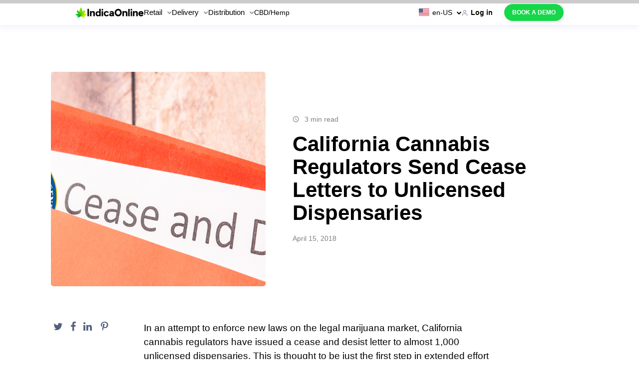

--- FILE ---
content_type: text/html; charset=UTF-8
request_url: https://indicaonline.com/blog/california-cannabis-regulators-send-cease-letters-unlicensed-dispensaries/
body_size: 16898
content:

<!doctype html>
 <html lang="en-US">
    
<head>
    <meta charset="utf-8">
    <meta http-equiv="x-ua-compatible" content="ie=edge">
    <meta name="viewport" content="width=device-width, initial-scale=1.0, maximum-scale=5.0">
    <link rel="icon" type="image/x-icon" href="https://cdn.indicaonline.com/wp-content/uploads/2021/10/favicon-black.png" />
    <meta name="facebook-domain-verification" content="1hkiamvsxq7wkuuy249xombxvyvnc3" />
    <link rel="dns-prefetch" href="//cdn.hu-manity.co" />
		<!-- Cookie Compliance -->
		<script type="text/javascript">var huOptions = {"appID":"indicaonlinecom-d77acdb","currentLanguage":"en","blocking":true,"globalCookie":false,"privacyConsent":true,"forms":[],"customProviders":[],"customPatterns":[]};</script>
		<script type="text/javascript" src="https://cdn.hu-manity.co/hu-banner.min.js"></script><meta name='robots' content='index, follow, max-image-preview:large, max-snippet:-1, max-video-preview:-1' />
	
	
	<!-- This site is optimized with the Yoast SEO Premium plugin v22.5 (Yoast SEO v22.5) - https://yoast.com/wordpress/plugins/seo/ -->
	<link media="all" href="https://cdn.indicaonline.com/wp-content/cache/autoptimize/css/autoptimize_fd1e30e6d3ef5483f457e1be6cf73c6d.css" rel="stylesheet"><title>California Cannabis Regulators Send Cease Letters to Unlicensed Dispensaries - IndicaOnline</title>
	<meta name="description" content="In an attempt to enforce new laws on the legal marijuana market, California cannabis regulators have issued a cease and desist letter to almost 1,000 unlicensed dispensaries." />
	<link rel="canonical" href="https://indicaonline.com/blog/california-cannabis-regulators-send-cease-letters-unlicensed-dispensaries/" />
	<meta property="og:locale" content="en_US" />
	<meta property="og:type" content="article" />
	<meta property="og:title" content="California Cannabis Regulators Send Cease Letters to Unlicensed Dispensaries" />
	<meta property="og:description" content="In an attempt to enforce new laws on the legal marijuana market, California cannabis regulators have issued a cease and desist letter to almost 1,000 unlicensed dispensaries." />
	<meta property="og:url" content="https://indicaonline.com/blog/california-cannabis-regulators-send-cease-letters-unlicensed-dispensaries/" />
	<meta property="og:site_name" content="IndicaOnline" />
	<meta property="article:published_time" content="2018-04-15T23:31:06+00:00" />
	<meta property="article:modified_time" content="2018-04-18T17:40:56+00:00" />
	<meta property="og:image" content="https://d3c5acouu8s7jz.cloudfront.net/wp-content/uploads/llkkhhh.png" />
	<meta property="og:image:width" content="1200" />
	<meta property="og:image:height" content="601" />
	<meta property="og:image:type" content="image/png" />
	<meta name="author" content="Steven Lynn" />
	<meta name="twitter:card" content="summary_large_image" />
	<meta name="twitter:label1" content="Written by" />
	<meta name="twitter:data1" content="Steven Lynn" />
	<meta name="twitter:label2" content="Est. reading time" />
	<meta name="twitter:data2" content="3 minutes" />
	<script type="application/ld+json" class="yoast-schema-graph">{"@context":"https://schema.org","@graph":[{"@type":"WebPage","@id":"https://indicaonline.com/blog/california-cannabis-regulators-send-cease-letters-unlicensed-dispensaries/","url":"https://indicaonline.com/blog/california-cannabis-regulators-send-cease-letters-unlicensed-dispensaries/","name":"California Cannabis Regulators Send Cease Letters to Unlicensed Dispensaries - IndicaOnline","isPartOf":{"@id":"https://indicaonline.com/#website"},"primaryImageOfPage":{"@id":"https://indicaonline.com/blog/california-cannabis-regulators-send-cease-letters-unlicensed-dispensaries/#primaryimage"},"image":{"@id":"https://indicaonline.com/blog/california-cannabis-regulators-send-cease-letters-unlicensed-dispensaries/#primaryimage"},"thumbnailUrl":"https://cdn.indicaonline.com/wp-content/uploads/llkkhhh.png","datePublished":"2018-04-15T23:31:06+00:00","dateModified":"2018-04-18T17:40:56+00:00","author":{"@id":"https://indicaonline.com/#/schema/person/642a49aa81e19372de40198aa3360d8b"},"description":"In an attempt to enforce new laws on the legal marijuana market, California cannabis regulators have issued a cease and desist letter to almost 1,000 unlicensed dispensaries.","breadcrumb":{"@id":"https://indicaonline.com/blog/california-cannabis-regulators-send-cease-letters-unlicensed-dispensaries/#breadcrumb"},"inLanguage":"en-US","potentialAction":[{"@type":"ReadAction","target":["https://indicaonline.com/blog/california-cannabis-regulators-send-cease-letters-unlicensed-dispensaries/"]}]},{"@type":"ImageObject","inLanguage":"en-US","@id":"https://indicaonline.com/blog/california-cannabis-regulators-send-cease-letters-unlicensed-dispensaries/#primaryimage","url":"https://cdn.indicaonline.com/wp-content/uploads/llkkhhh.png","contentUrl":"https://cdn.indicaonline.com/wp-content/uploads/llkkhhh.png","width":1200,"height":601},{"@type":"BreadcrumbList","@id":"https://indicaonline.com/blog/california-cannabis-regulators-send-cease-letters-unlicensed-dispensaries/#breadcrumb","itemListElement":[{"@type":"ListItem","position":1,"name":"Home","item":"https://indicaonline.com/"},{"@type":"ListItem","position":2,"name":"Blog","item":"https://indicaonline.com/blog/"},{"@type":"ListItem","position":3,"name":"California Cannabis Regulators Send Cease Letters to Unlicensed Dispensaries"}]},{"@type":"WebSite","@id":"https://indicaonline.com/#website","url":"https://indicaonline.com/","name":"IndicaOnline","description":"Marijuana POS Software","potentialAction":[{"@type":"SearchAction","target":{"@type":"EntryPoint","urlTemplate":"https://indicaonline.com/?s={search_term_string}"},"query-input":"required name=search_term_string"}],"inLanguage":"en-US"},{"@type":"Person","@id":"https://indicaonline.com/#/schema/person/642a49aa81e19372de40198aa3360d8b","name":"Steven Lynn","image":{"@type":"ImageObject","inLanguage":"en-US","@id":"https://indicaonline.com/#/schema/person/image/","url":"https://secure.gravatar.com/avatar/94f7179cca24239e25ca14c8924ae799413a0448d384c4a1d769035d68efa0fd?s=96&d=mm&r=g","contentUrl":"https://secure.gravatar.com/avatar/94f7179cca24239e25ca14c8924ae799413a0448d384c4a1d769035d68efa0fd?s=96&d=mm&r=g","caption":"Steven Lynn"}}]}</script>
	<!-- / Yoast SEO Premium plugin. -->


<link rel='dns-prefetch' href='//challenges.cloudflare.com' />
<link rel='dns-prefetch' href='//indicaonline.com' />











<link rel="https://api.w.org/" href="https://indicaonline.com/wp-json/" /><link rel="alternate" title="JSON" type="application/json" href="https://indicaonline.com/wp-json/wp/v2/posts/3396" /><link rel="EditURI" type="application/rsd+xml" title="RSD" href="https://indicaonline.com/xmlrpc.php?rsd" />
<meta name="generator" content="WordPress 6.8.2" />
<link rel='shortlink' href='https://indicaonline.com/?p=3396' />
<link rel="alternate" title="oEmbed (JSON)" type="application/json+oembed" href="https://indicaonline.com/wp-json/oembed/1.0/embed?url=https%3A%2F%2Findicaonline.com%2Fblog%2Fcalifornia-cannabis-regulators-send-cease-letters-unlicensed-dispensaries%2F" />
<link rel="alternate" title="oEmbed (XML)" type="text/xml+oembed" href="https://indicaonline.com/wp-json/oembed/1.0/embed?url=https%3A%2F%2Findicaonline.com%2Fblog%2Fcalifornia-cannabis-regulators-send-cease-letters-unlicensed-dispensaries%2F&#038;format=xml" />
<link rel="icon" href="https://cdn.indicaonline.com/wp-content/uploads/2021/10/favicon-black.png" sizes="32x32" />
<link rel="icon" href="https://cdn.indicaonline.com/wp-content/uploads/2021/10/favicon-black.png" sizes="192x192" />
<link rel="apple-touch-icon" href="https://cdn.indicaonline.com/wp-content/uploads/2021/10/favicon-black.png" />
<meta name="msapplication-TileImage" content="https://cdn.indicaonline.com/wp-content/uploads/2021/10/favicon-black.png" />
</head>

    <body class="wp-singular post-template-default single single-post postid-3396 single-format-standard wp-theme-telesphorus cookies-not-set california-cannabis-regulators-send-cease-letters-unlicensed-dispensaries">

    <!--[if lt IE 9]>
      <div class="alert alert-warning">
        You are using an <strong>outdated</strong> browser. Please <a href="http://browsehappy.com/">upgrade your browser</a> to improve your experience.      </div>
    <![endif]-->

    <!--<div class='menu-nd-back'></div>-->
<div id="header" class="header-wrapper">
		<header class="c-header nd-header">
		<div class="l-flex l-flex_nowrap l-flex_column c-header__wrapper">
			<div class="nd-header__top">
				<div class="l-container-nd nd-container">
					<div class="l-flex l-flex_horizontal-full l-flex_vertical-items-center nd-header-top">
						<div class="l-flex-item_desktop-same-size c-logo nd-logo">
							<a href="https://indicaonline.com" class="c-logo__link">
								<img src="https://cdn.indicaonline.com/wp-content/uploads/2021/02/logo-black.svg" class="nd-logo__image" alt="IndicaOnline homepage" decoding="async" />							</a>
						</div>
                        <div class="l-flex l-flex_full-nd nd-menu-language-wrapper">
                            <nav id="main-menu" class="c-main-menu hide_on_mob nd-main-menu">
								<ul class="c-main-menu__wrapper nd-main-menu-wrapper"><li class="c-main-menu__item nd-main-menu_item c-main-menu__item nd-main-menu_item_top"><span class="nd-main-menu__link nd-main-menu__link_has-children nd-main-menu__link_top">Retail<span class="nd-main-menu__link_angle icon-angle_down"></span></span>
<div class="dropdown-menu-wrapper-nd"><div class="wrapper-buffer"><ul role="menu" class="dropdown-menu-nd">
<li class="c-main-menu__item nd-main-menu_item product-menu"><span class="nd-main-menu__link nd-main-menu__link_has-children without-span">Product</span>
	<div class="dropdown-submenu-wrapper-nd"><div class=""><ul role="menu" class="dropdown-submenu">
<li class="c-main-menu__item nd-main-menu_item"><div class="menu-item-img"><img loading="lazy" src="https://cdn.indicaonline.com/wp-content/uploads/2025/05/27021726/pos-system.svg" alt="src" /></div><div class="menu-item-with-icon"><a class="nd-main-menu__link" href="https://indicaonline.com/point-of-sales/">POS System<br/><span class="link-description nd-link-description">Boost your sales</span></a></div></li>
<li class="c-main-menu__item nd-main-menu_item"><div class="menu-item-img"><img loading="lazy" src="https://cdn.indicaonline.com/wp-content/uploads/2025/05/27021850/e-commerce.svg" alt="src" /></div><div class="menu-item-with-icon"><a class="nd-main-menu__link" href="https://indicaonline.com/sweede/">E-commerce<br/><span class="link-description nd-link-description">Marketplace for cannabis users</span></a></div></li>
<li class="c-main-menu__item nd-main-menu_item"><div class="menu-item-img"><img loading="lazy" src="https://cdn.indicaonline.com/wp-content/uploads/2025/05/27022009/inventory-management.svg" alt="src" /></div><div class="menu-item-with-icon"><a class="nd-main-menu__link" href="https://indicaonline.com/inventory-management/">Inventory Management<br/><span class="link-description nd-link-description">Upgrade inventory management</span></a></div></li>
<li class="c-main-menu__item nd-main-menu_item"><div class="menu-item-img"><img loading="lazy" src="https://cdn.indicaonline.com/wp-content/uploads/2025/05/27022126/back-management.svg" alt="src" /></div><div class="menu-item-with-icon"><a class="nd-main-menu__link" href="https://indicaonline.com/back-management/">Back Management<br/><span class="link-description nd-link-description">Control every single detail</span></a></div></li>
<li class="c-main-menu__item nd-main-menu_item"><div class="menu-item-img"><img loading="lazy" src="https://cdn.indicaonline.com/wp-content/uploads/2025/05/27022249/compliance.svg" alt="src" /></div><div class="menu-item-with-icon"><a class="nd-main-menu__link" href="https://indicaonline.com/compliance/">Compliance<br/><span class="link-description nd-link-description">Stay ahead of compliance</span></a></div></li>
<li class="c-main-menu__item nd-main-menu_item"><div class="menu-item-img"><img loading="lazy" src="https://cdn.indicaonline.com/wp-content/uploads/2025/12/08040451/dis2.svg" alt="src" /></div><div class="menu-item-with-icon"><a class="nd-main-menu__link" href="https://indicaonline.com/dispensary-memberships/">Dispensary Memberships<br/><span class="link-description nd-link-description">Increase retention and monthly income</span></a></div></li>
	</ul></div></div>
</li>
<li class="c-main-menu__item nd-main-menu_item solutions-menu row-menu"><span class="nd-main-menu__link nd-main-menu__link_has-children without-span">Solutions</span>
	<div class="dropdown-submenu-wrapper-nd"><div class=""><ul role="menu" class="dropdown-submenu">
<li class="c-main-menu__item nd-main-menu_item"><div class="menu-item-img"><img loading="lazy" src="https://cdn.indicaonline.com/wp-content/uploads/2025/05/27022803/welcome-guests.svg" alt="src" /></div><div class="menu-item-with-icon"><a class="nd-main-menu__link" href="https://indicaonline.com/welcoming-guests/">Welcoming Guests<br/><span class="link-description nd-link-description">Create a personalized approach</span></a></div></li>
<li class="c-main-menu__item nd-main-menu_item"><div class="menu-item-img"><img loading="lazy" src="https://cdn.indicaonline.com/wp-content/uploads/2025/05/27022941/retail-experience.svg" alt="src" /></div><div class="menu-item-with-icon"><a class="nd-main-menu__link" href="https://indicaonline.com/retail-experience/">Retail Experience<br/><span class="link-description nd-link-description">Improve your sales operations</span></a></div></li>
<li class="c-main-menu__item nd-main-menu_item"><div class="menu-item-img"><img loading="lazy" src="https://cdn.indicaonline.com/wp-content/uploads/2025/05/27023103/marketing.svg" alt="src" /></div><div class="menu-item-with-icon"><a class="nd-main-menu__link" href="https://indicaonline.com/marketing/">Marketing<br/><span class="link-description nd-link-description">Increase sales and brand awareness</span></a></div></li>
<li class="c-main-menu__item nd-main-menu_item"><div class="menu-item-img"><img loading="lazy" src="https://cdn.indicaonline.com/wp-content/uploads/2025/05/27023212/reporting.svg" alt="src" /></div><div class="menu-item-with-icon"><a class="nd-main-menu__link" href="https://indicaonline.com/reporting/">Reporting<br/><span class="link-description nd-link-description">Generate all types of reports</span></a></div></li>
<li class="c-main-menu__item nd-main-menu_item"><div class="menu-item-img"><img loading="lazy" src="https://cdn.indicaonline.com/wp-content/uploads/2025/05/27023310/rfid-inventory.svg" alt="src" /></div><div class="menu-item-with-icon"><a class="nd-main-menu__link" href="https://indicaonline.com/rfid-inventory/">RFID Inventory<br/><span class="link-description nd-link-description">Speed up inventory audits</span></a></div></li>
<li class="c-main-menu__item nd-main-menu_item"><div class="menu-item-img"><img loading="lazy" src="https://cdn.indicaonline.com/wp-content/uploads/2025/06/02031101/retail-id.svg" alt="src" /></div><div class="menu-item-with-icon"><a class="nd-main-menu__link" href="https://indicaonline.com/retail-id/">Retail ID<br/><span class="link-description nd-link-description">Supply chain visibility</span></a></div></li>
<li class="c-main-menu__item nd-main-menu_item"><div class="menu-item-img"><img loading="lazy" src="https://cdn.indicaonline.com/wp-content/uploads/2025/05/27023614/payments.svg" alt="src" /></div><div class="menu-item-with-icon"><a class="nd-main-menu__link" href="https://indicaonline.com/payments/">Payments<br/><span class="link-description nd-link-description">Go cashless to get more</span></a></div></li>
<li class="c-main-menu__item nd-main-menu_item"><div class="menu-item-img"><img loading="lazy" src="https://cdn.indicaonline.com/wp-content/uploads/2025/05/27023718/open-api.svg" alt="src" /></div><div class="menu-item-with-icon"><a class="nd-main-menu__link" href="https://indicaonline.com/open-api/">Open API<br/><span class="link-description nd-link-description">Easy integration with other platforms</span></a></div></li>
	</ul></div></div>
</li>
<li class="c-main-menu__item nd-main-menu_item row-menu pricing-menu"><span class="nd-main-menu__link nd-main-menu__link_has-children without-span">Pricing</span>
	<div class="dropdown-submenu-wrapper-nd"><div class=""><ul role="menu" class="dropdown-submenu">
<li class="c-main-menu__item nd-main-menu_item"><div class="menu-item-img"><img loading="lazy" src="https://cdn.indicaonline.com/wp-content/uploads/2025/06/04231416/US.svg" alt="src" /></div><div class="menu-item-with-icon"><a class="nd-main-menu__link" href="https://indicaonline.com/prices/">USA</a></div></li>
<li class="c-main-menu__item nd-main-menu_item"><div class="menu-item-img"><img loading="lazy" src="https://cdn.indicaonline.com/wp-content/uploads/2025/06/04231426/CA.svg" alt="src" /></div><div class="menu-item-with-icon"><a class="nd-main-menu__link" href="https://indicaonline.com/prices/">Canada</a></div></li>
<li class="c-main-menu__item nd-main-menu_item"><div class="menu-item-img"><img loading="lazy" src="https://cdn.indicaonline.com/wp-content/uploads/2025/06/04231438/europe.svg" alt="src" /></div><div class="menu-item-with-icon"><a class="nd-main-menu__link" href="https://indicaonline.com/pricing-europe/">Europe</a></div></li>
	</ul></div></div>
</li>
<li class="c-main-menu__item nd-main-menu_item resources-menu"><span class="nd-main-menu__link nd-main-menu__link_has-children without-span">Resources</span>
	<div class="dropdown-submenu-wrapper-nd"><div class=""><ul role="menu" class="dropdown-submenu">
<li class="c-main-menu__item nd-main-menu_item"><a class="nd-main-menu__link" href="https://bestposhardware.com/">POS Hardware<br/><span class="link-description nd-link-description">Choose recommended hardware</span></a></li>
<li class="c-main-menu__item nd-main-menu_item"><a class="nd-main-menu__link" href="https://indicaonline.com/blog/">Blog<br/><span class="link-description nd-link-description">Get cannabis industry insights</span></a></li>
<li class="c-main-menu__item nd-main-menu_item"><a class="nd-main-menu__link" href="https://indicaonline.com/markets/">Markets<br/><span class="link-description nd-link-description">Explore state regulations</span></a></li>
<li class="c-main-menu__item nd-main-menu_item"><a class="nd-main-menu__link" href="https://releasenotes.indicaonline.com/">Release Notes<br/><span class="link-description nd-link-description">Stay updated with us</span></a></li>
<li class="c-main-menu__item nd-main-menu_item"><a class="nd-main-menu__link" href="https://indicaonline.com/support/">Support<br/><span class="link-description nd-link-description">Contact customer service</span></a></li>
<li class="c-main-menu__item nd-main-menu_item"><a class="nd-main-menu__link" href="https://indicaonline.com/case-studies/">Case studies<br/><span class="link-description nd-link-description">Customer success stories</span></a></li>
<li class="c-main-menu__item nd-main-menu_item"><a class="nd-main-menu__link" href="https://indicaonline.com/refer-a-dispensary/">Referral Program<br/><span class="link-description nd-link-description">Refer and earn $500</span></a></li>
	</ul></div></div>
</li>
<li class="c-main-menu__item nd-main-menu_item row-menu dual about-us-menu"><span class="nd-main-menu__link nd-main-menu__link_has-children without-span">About Us</span>
	<div class="dropdown-submenu-wrapper-nd"><div class=""><ul role="menu" class="dropdown-submenu">
<li class="c-main-menu__item nd-main-menu_item"><a class="nd-main-menu__link" href="https://indicaonline.com/about/">About Us<br/><span class="link-description nd-link-description"> </span></a></li>
<li class="c-main-menu__item nd-main-menu_item"><a class="nd-main-menu__link" href="https://indicaonline.com/careers/">Careers<br/><span class="link-description nd-link-description"> </span></a></li>
<li class="c-main-menu__item nd-main-menu_item"><a class="nd-main-menu__link" href="https://indicaonline.com/contacts/">Contact us<br/><span class="link-description nd-link-description"> </span></a></li>
	</ul></div></div>
</li>
<li class="social-menu"><div class="social-menu-wrapper"><img src="https://cdn.indicaonline.com/wp-content/uploads/2021/02/logo-black.svg" class="social-menu-logo-img" alt="IndicaOnline Menu" decoding="async" /><div class="social-menu-support"><a href="tel:(888) 420-4207">(888) 420-4207</a><a href="mailto:support@indicaonline.com">support@indicaonline.com</a></div></div><div class="social-menu-links"><a href="https://www.facebook.com/indicaonlinepos" class="c-socials__icon" rel="noreferrer" target="_blank"><span title="indicaOnline Facebook" class="icon-facebook_sign"></span></a><a href="https://www.instagram.com/indicaonline?igsh=MTA4Zjc5Y3N3bzB4dQ%3D%3D" class="c-socials__icon" rel="noreferrer" target="_blank"><span title="indicaOnline Instagram" class="icon-instagram"></span></a><a href="https://www.youtube.com/c/IndicaOnline" class="c-socials__icon" rel="noreferrer" target="_blank"><span title="indicaOnline YouTube" class="icon-youtube_sign"></span></a><a href="https://www.linkedin.com/company/indicaonline/" class="c-socials__icon" rel="noreferrer" target="_blank"><span title="indicaOnline LinkedIn" class="icon-linkedin_sign"></span></a><a href="https://x.com/IndicaOnline" class="c-socials__icon" rel="noreferrer" target="_blank"><span title="indicaOnline Twitter" class="icon-twitter_sign"></span></a></div></li></ul></div></div>
</li>
<li class="c-main-menu__item nd-main-menu_item c-main-menu__item nd-main-menu_item_top"><span class="nd-main-menu__link nd-main-menu__link_has-children nd-main-menu__link_top">Delivery<span class="nd-main-menu__link_angle icon-angle_down"></span></span>
<div class="dropdown-menu-wrapper-nd"><div class="wrapper-buffer"><ul role="menu" class="dropdown-menu-nd">
<li class="c-main-menu__item nd-main-menu_item product-menu"><span class="nd-main-menu__link nd-main-menu__link_has-children without-span">Products</span>
	<div class="dropdown-submenu-wrapper-nd"><div class=""><ul role="menu" class="dropdown-submenu">
<li class="c-main-menu__item nd-main-menu_item"><div class="menu-item-img"><img loading="lazy" src="https://cdn.indicaonline.com/wp-content/uploads/2025/05/27025343/driver-app.svg" alt="src" /></div><div class="menu-item-with-icon"><a class="nd-main-menu__link" href="https://indicaonline.com/driver-app/">Driver App<br/><span class="link-description nd-link-description">Manage your fleet</span></a></div></li>
<li class="c-main-menu__item nd-main-menu_item"><div class="menu-item-img"><img loading="lazy" src="https://cdn.indicaonline.com/wp-content/uploads/2025/05/27021850/e-commerce.svg" alt="src" /></div><div class="menu-item-with-icon"><a class="nd-main-menu__link" href="https://indicaonline.com/sweede/">E-commerce<br/><span class="link-description nd-link-description">Marketplace for cannabis users</span></a></div></li>
<li class="c-main-menu__item nd-main-menu_item"><div class="menu-item-img"><img loading="lazy" src="https://cdn.indicaonline.com/wp-content/uploads/2025/05/27022009/inventory-management.svg" alt="src" /></div><div class="menu-item-with-icon"><a class="nd-main-menu__link" href="https://indicaonline.com/inventory-management/">Inventory Management<br/><span class="link-description nd-link-description">Upgrade inventory management</span></a></div></li>
<li class="c-main-menu__item nd-main-menu_item"><div class="menu-item-img"><img loading="lazy" src="https://cdn.indicaonline.com/wp-content/uploads/2025/05/27022126/back-management.svg" alt="src" /></div><div class="menu-item-with-icon"><a class="nd-main-menu__link" href="https://indicaonline.com/back-management/">Back Management<br/><span class="link-description nd-link-description">Control every single detail</span></a></div></li>
<li class="c-main-menu__item nd-main-menu_item"><div class="menu-item-img"><img loading="lazy" src="https://cdn.indicaonline.com/wp-content/uploads/2025/05/27022249/compliance.svg" alt="src" /></div><div class="menu-item-with-icon"><a class="nd-main-menu__link" href="https://indicaonline.com/compliance/">Compliance<br/><span class="link-description nd-link-description">Stay ahead of compliance</span></a></div></li>
<li class="c-main-menu__item nd-main-menu_item"><div class="menu-item-img"><img loading="lazy" src="https://cdn.indicaonline.com/wp-content/uploads/2025/10/19234154/Cockpit-1.svg" alt="src" /></div><div class="menu-item-with-icon"><a class="nd-main-menu__link" href="https://indicaonline.com/cockpit-smart-assignment/">Cockpit &#038; Smart Assignment<br/><span class="link-description nd-link-description">Faster, smarter deliveries</span></a></div></li>
	</ul></div></div>
</li>
<li class="c-main-menu__item nd-main-menu_item solutions-menu row-menu"><span class="nd-main-menu__link nd-main-menu__link_has-children without-span">Solutions</span>
	<div class="dropdown-submenu-wrapper-nd"><div class=""><ul role="menu" class="dropdown-submenu">
<li class="c-main-menu__item nd-main-menu_item"><div class="menu-item-img"><img loading="lazy" src="https://cdn.indicaonline.com/wp-content/uploads/2025/05/27030044/delivery.svg" alt="src" /></div><div class="menu-item-with-icon"><a class="nd-main-menu__link" href="https://indicaonline.com/delivery/">Delivery<br/><span class="link-description nd-link-description">Speed up your deliveries</span></a></div></li>
<li class="c-main-menu__item nd-main-menu_item"><div class="menu-item-img"><img loading="lazy" src="https://cdn.indicaonline.com/wp-content/uploads/2025/05/27023212/reporting.svg" alt="src" /></div><div class="menu-item-with-icon"><a class="nd-main-menu__link" href="https://indicaonline.com/reporting/">Reporting<br/><span class="link-description nd-link-description">Generate all types of reports</span></a></div></li>
<li class="c-main-menu__item nd-main-menu_item"><div class="menu-item-img"><img loading="lazy" src="https://cdn.indicaonline.com/wp-content/uploads/2025/05/27030310/support.svg" alt="src" /></div><div class="menu-item-with-icon"><a class="nd-main-menu__link" href="https://indicaonline.com/pos-support/">Support<br/><span class="link-description nd-link-description">Get help 24/7</span></a></div></li>
<li class="c-main-menu__item nd-main-menu_item"><div class="menu-item-img"><img loading="lazy" src="https://cdn.indicaonline.com/wp-content/uploads/2025/05/27030431/integrations.svg" alt="src" /></div><div class="menu-item-with-icon"><a class="nd-main-menu__link" href="https://indicaonline.com/integrations/">Integrations<br/><span class="link-description nd-link-description">Explore our partners</span></a></div></li>
	</ul></div></div>
</li>
<li class="c-main-menu__item nd-main-menu_item pricing-menu row-menu"><span class="nd-main-menu__link nd-main-menu__link_has-children without-span">Pricing</span>
	<div class="dropdown-submenu-wrapper-nd"><div class=""><ul role="menu" class="dropdown-submenu">
<li class="c-main-menu__item nd-main-menu_item"><div class="menu-item-img"><img loading="lazy" src="https://cdn.indicaonline.com/wp-content/uploads/2025/06/04231416/US.svg" alt="src" /></div><div class="menu-item-with-icon"><a class="nd-main-menu__link" href="https://indicaonline.com/prices/">USA</a></div></li>
<li class="c-main-menu__item nd-main-menu_item"><div class="menu-item-img"><img loading="lazy" src="https://cdn.indicaonline.com/wp-content/uploads/2025/06/04231426/CA.svg" alt="src" /></div><div class="menu-item-with-icon"><a class="nd-main-menu__link" href="https://indicaonline.com/prices/">Canada</a></div></li>
<li class="c-main-menu__item nd-main-menu_item"><div class="menu-item-img"><img loading="lazy" src="https://cdn.indicaonline.com/wp-content/uploads/2025/06/04231438/europe.svg" alt="src" /></div><div class="menu-item-with-icon"><a class="nd-main-menu__link" href="https://indicaonline.com/pricing-europe/">Europe</a></div></li>
	</ul></div></div>
</li>
<li class="c-main-menu__item nd-main-menu_item resources-menu"><span class="nd-main-menu__link nd-main-menu__link_has-children without-span">Resources</span>
	<div class="dropdown-submenu-wrapper-nd"><div class=""><ul role="menu" class="dropdown-submenu">
<li class="c-main-menu__item nd-main-menu_item"><a class="nd-main-menu__link" href="https://bestposhardware.com/">POS Hardware<br/><span class="link-description nd-link-description">Choose recommended hardware</span></a></li>
<li class="c-main-menu__item nd-main-menu_item"><a class="nd-main-menu__link" href="https://indicaonline.com/blog/">Blog<br/><span class="link-description nd-link-description">Get cannabis industry insights</span></a></li>
<li class="c-main-menu__item nd-main-menu_item"><a class="nd-main-menu__link" href="https://indicaonline.com/markets/">Markets<br/><span class="link-description nd-link-description">Explore state regulations</span></a></li>
<li class="c-main-menu__item nd-main-menu_item"><a class="nd-main-menu__link" href="https://releasenotes.indicaonline.com/">Release Notes<br/><span class="link-description nd-link-description">Stay updated with us</span></a></li>
<li class="c-main-menu__item nd-main-menu_item"><a class="nd-main-menu__link" href="https://indicaonline.com/pos-support/">Support<br/><span class="link-description nd-link-description">Contact customer service</span></a></li>
<li class="c-main-menu__item nd-main-menu_item"><a class="nd-main-menu__link" href="https://indicaonline.com/case-studies/">Case studies<br/><span class="link-description nd-link-description">Customer success stories</span></a></li>
<li class="c-main-menu__item nd-main-menu_item"><a class="nd-main-menu__link" href="https://indicaonline.com/refer-a-dispensary/">Referral Program<br/><span class="link-description nd-link-description">Refer and earn $500</span></a></li>
	</ul></div></div>
</li>
<li class="c-main-menu__item nd-main-menu_item about-us-menu row-menu"><span class="nd-main-menu__link nd-main-menu__link_has-children without-span">About Us</span>
	<div class="dropdown-submenu-wrapper-nd"><div class=""><ul role="menu" class="dropdown-submenu">
<li class="c-main-menu__item nd-main-menu_item"><a class="nd-main-menu__link" href="https://indicaonline.com/about/">About Us<br/><span class="link-description nd-link-description"> </span></a></li>
<li class="c-main-menu__item nd-main-menu_item"><a class="nd-main-menu__link" href="https://indicaonline.com/careers/">Careers<br/><span class="link-description nd-link-description"> </span></a></li>
<li class="c-main-menu__item nd-main-menu_item"><a class="nd-main-menu__link" href="https://indicaonline.com/contacts/">Contact us<br/><span class="link-description nd-link-description"> </span></a></li>
	</ul></div></div>
</li>
<li class="social-menu"><div class="social-menu-wrapper"><img src="https://cdn.indicaonline.com/wp-content/uploads/2021/02/logo-black.svg" class="social-menu-logo-img" alt="IndicaOnline Menu" decoding="async" /><div class="social-menu-support"><a href="tel:(888) 420-4207">(888) 420-4207</a><a href="mailto:support@indicaonline.com">support@indicaonline.com</a></div></div><div class="social-menu-links"><a href="https://www.facebook.com/indicaonlinepos" class="c-socials__icon" rel="noreferrer" target="_blank"><span title="indicaOnline Facebook" class="icon-facebook_sign"></span></a><a href="https://www.instagram.com/indicaonline?igsh=MTA4Zjc5Y3N3bzB4dQ%3D%3D" class="c-socials__icon" rel="noreferrer" target="_blank"><span title="indicaOnline Instagram" class="icon-instagram"></span></a><a href="https://www.youtube.com/c/IndicaOnline" class="c-socials__icon" rel="noreferrer" target="_blank"><span title="indicaOnline YouTube" class="icon-youtube_sign"></span></a><a href="https://www.linkedin.com/company/indicaonline/" class="c-socials__icon" rel="noreferrer" target="_blank"><span title="indicaOnline LinkedIn" class="icon-linkedin_sign"></span></a><a href="https://x.com/IndicaOnline" class="c-socials__icon" rel="noreferrer" target="_blank"><span title="indicaOnline Twitter" class="icon-twitter_sign"></span></a></div></li></ul></div></div>
</li>
<li class="c-main-menu__item nd-main-menu_item c-main-menu__item nd-main-menu_item_top"><span class="nd-main-menu__link nd-main-menu__link_has-children nd-main-menu__link_top">Distribution<span class="nd-main-menu__link_angle icon-angle_down"></span></span>
<div class="dropdown-menu-wrapper-nd"><div class="wrapper-buffer"><ul role="menu" class="dropdown-menu-nd">
<li class="c-main-menu__item nd-main-menu_item product-menu"><span class="nd-main-menu__link nd-main-menu__link_has-children without-span">Product</span>
	<div class="dropdown-submenu-wrapper-nd"><div class=""><ul role="menu" class="dropdown-submenu">
<li class="c-main-menu__item nd-main-menu_item"><div class="menu-item-img"><img loading="lazy" src="https://cdn.indicaonline.com/wp-content/uploads/2025/05/27031614/distroapp.svg" alt="src" /></div><div class="menu-item-with-icon"><a class="nd-main-menu__link" href="https://indicaonline.com/distro/app/">Distro App<br/><span class="link-description nd-link-description">Full-stack cannabis distribution app</span></a></div></li>
<li class="c-main-menu__item nd-main-menu_item"><div class="menu-item-img"><img loading="lazy" src="https://cdn.indicaonline.com/wp-content/uploads/2025/05/27022126/back-management.svg" alt="src" /></div><div class="menu-item-with-icon"><a class="nd-main-menu__link" href="https://indicaonline.com/distro/back-management/">Back Management<br/><span class="link-description nd-link-description">Manage everything from one place</span></a></div></li>
<li class="c-main-menu__item nd-main-menu_item"><div class="menu-item-img"><img loading="lazy" src="https://cdn.indicaonline.com/wp-content/uploads/2025/05/27031808/distroexpress.svg" alt="src" /></div><div class="menu-item-with-icon"><a class="nd-main-menu__link" href="https://indicaonline.com/distro/express/">Distro Express<br/><span class="link-description nd-link-description">Manage your deliveries</span></a></div></li>
<li class="c-main-menu__item nd-main-menu_item"><div class="menu-item-img"><img loading="lazy" src="https://cdn.indicaonline.com/wp-content/uploads/2025/05/27022009/inventory-management.svg" alt="src" /></div><div class="menu-item-with-icon"><a class="nd-main-menu__link" href="https://indicaonline.com/distro/inventory-management/">Inventory Management<br/><span class="link-description nd-link-description">Know what’s in your warehouse at all times</span></a></div></li>
<li class="c-main-menu__item nd-main-menu_item"><div class="menu-item-img"><img loading="lazy" src="https://cdn.indicaonline.com/wp-content/uploads/2025/05/27031950/analytics.svg" alt="src" /></div><div class="menu-item-with-icon"><a class="nd-main-menu__link" href="https://indicaonline.com/distro/analytics/">Analytics<br/><span class="link-description nd-link-description">Make smart decision based on data</span></a></div></li>
<li class="c-main-menu__item nd-main-menu_item"><div class="menu-item-img"><img loading="lazy" src="https://cdn.indicaonline.com/wp-content/uploads/2025/05/27032043/ordermanag.svg" alt="src" /></div><div class="menu-item-with-icon"><a class="nd-main-menu__link" href="https://indicaonline.com/distro/order-management/">Order Management<br/><span class="link-description nd-link-description">Effortless order management system</span></a></div></li>
	</ul></div></div>
</li>
<li class="c-main-menu__item nd-main-menu_item solutions-menu row-menu"><span class="nd-main-menu__link nd-main-menu__link_has-children without-span">Solutions</span>
	<div class="dropdown-submenu-wrapper-nd"><div class=""><ul role="menu" class="dropdown-submenu">
<li class="c-main-menu__item nd-main-menu_item"><div class="menu-item-img"><img loading="lazy" src="https://cdn.indicaonline.com/wp-content/uploads/2025/05/27032209/boostys.svg" alt="src" /></div><div class="menu-item-with-icon"><a class="nd-main-menu__link" href="https://indicaonline.com/distro/boost-your-sales/">Boost Your Sales<br/><span class="link-description nd-link-description">Get more with less effort</span></a></div></li>
<li class="c-main-menu__item nd-main-menu_item"><div class="menu-item-img"><img loading="lazy" src="https://cdn.indicaonline.com/wp-content/uploads/2025/05/27023310/rfid-inventory.svg" alt="src" /></div><div class="menu-item-with-icon"><a class="nd-main-menu__link" href="https://indicaonline.com/distro/rfid-scanner/">RFID Scanner<br/><span class="link-description nd-link-description">Eliminate mundane tasks</span></a></div></li>
<li class="c-main-menu__item nd-main-menu_item"><div class="menu-item-img"><img loading="lazy" src="https://cdn.indicaonline.com/wp-content/uploads/2025/05/27030310/support.svg" alt="src" /></div><div class="menu-item-with-icon"><a class="nd-main-menu__link" href="https://indicaonline.com/pos-support/">Support<br/><span class="link-description nd-link-description">We’re here to help</span></a></div></li>
<li class="c-main-menu__item nd-main-menu_item"><div class="menu-item-img"><img loading="lazy" src="https://cdn.indicaonline.com/wp-content/uploads/2025/05/27022249/compliance.svg" alt="src" /></div><div class="menu-item-with-icon"><a class="nd-main-menu__link" href="https://indicaonline.com/compliance/">Compliance<br/><span class="link-description nd-link-description">Automate compliance reporting</span></a></div></li>
	</ul></div></div>
</li>
<li class="c-main-menu__item nd-main-menu_item row-menu pricing-menu"><span class="nd-main-menu__link nd-main-menu__link_has-children without-span">Pricing</span>
	<div class="dropdown-submenu-wrapper-nd"><div class=""><ul role="menu" class="dropdown-submenu">
<li class="c-main-menu__item nd-main-menu_item"><div class="menu-item-img"><img loading="lazy" src="https://cdn.indicaonline.com/wp-content/uploads/2025/06/04231416/US.svg" alt="src" /></div><div class="menu-item-with-icon"><a class="nd-main-menu__link" href="https://indicaonline.com/prices/">USA</a></div></li>
<li class="c-main-menu__item nd-main-menu_item"><div class="menu-item-img"><img loading="lazy" src="https://cdn.indicaonline.com/wp-content/uploads/2025/06/04231426/CA.svg" alt="src" /></div><div class="menu-item-with-icon"><a class="nd-main-menu__link" href="https://indicaonline.com/prices/">Canada</a></div></li>
<li class="c-main-menu__item nd-main-menu_item"><div class="menu-item-img"><img loading="lazy" src="https://cdn.indicaonline.com/wp-content/uploads/2025/06/04231438/europe.svg" alt="src" /></div><div class="menu-item-with-icon"><a class="nd-main-menu__link" href="https://indicaonline.com/pricing-europe/">Europe</a></div></li>
	</ul></div></div>
</li>
<li class="c-main-menu__item nd-main-menu_item resources-menu row-menu"><span class="nd-main-menu__link nd-main-menu__link_has-children without-span">Resources</span>
	<div class="dropdown-submenu-wrapper-nd"><div class=""><ul role="menu" class="dropdown-submenu">
<li class="c-main-menu__item nd-main-menu_item"><a class="nd-main-menu__link" href="https://indicaonline.com/blog/">Blog<br/><span class="link-description nd-link-description">Get cannabis industry insights</span></a></li>
<li class="c-main-menu__item nd-main-menu_item"><a class="nd-main-menu__link" href="https://indicaonline.com/markets/">Markets<br/><span class="link-description nd-link-description">Explore state regulations</span></a></li>
<li class="c-main-menu__item nd-main-menu_item"><a class="nd-main-menu__link" href="https://indicaonline.com/pos-support/">Support<br/><span class="link-description nd-link-description">Contact customer service</span></a></li>
	</ul></div></div>
</li>
<li class="c-main-menu__item nd-main-menu_item about-us-menu row-menu"><span class="nd-main-menu__link nd-main-menu__link_has-children without-span">About Us</span>
	<div class="dropdown-submenu-wrapper-nd"><div class=""><ul role="menu" class="dropdown-submenu">
<li class="c-main-menu__item nd-main-menu_item"><a class="nd-main-menu__link" href="https://indicaonline.com/about/">About Us<br/><span class="link-description nd-link-description"> </span></a></li>
<li class="c-main-menu__item nd-main-menu_item"><a class="nd-main-menu__link" href="https://indicaonline.com/careers/">Careers<br/><span class="link-description nd-link-description"> </span></a></li>
<li class="c-main-menu__item nd-main-menu_item"><a class="nd-main-menu__link" href="https://indicaonline.com/contacts/">Contact us<br/><span class="link-description nd-link-description"> </span></a></li>
	</ul></div></div>
</li>
<li class="social-menu"><div class="social-menu-wrapper"><img src="https://cdn.indicaonline.com/wp-content/uploads/2021/02/logo-black.svg" class="social-menu-logo-img" alt="IndicaOnline Menu" decoding="async" /><div class="social-menu-support"><a href="tel:(888) 420-4207">(888) 420-4207</a><a href="mailto:support@indicaonline.com">support@indicaonline.com</a></div></div><div class="social-menu-links"><a href="https://www.facebook.com/indicaonlinepos" class="c-socials__icon" rel="noreferrer" target="_blank"><span title="indicaOnline Facebook" class="icon-facebook_sign"></span></a><a href="https://www.instagram.com/indicaonline?igsh=MTA4Zjc5Y3N3bzB4dQ%3D%3D" class="c-socials__icon" rel="noreferrer" target="_blank"><span title="indicaOnline Instagram" class="icon-instagram"></span></a><a href="https://www.youtube.com/c/IndicaOnline" class="c-socials__icon" rel="noreferrer" target="_blank"><span title="indicaOnline YouTube" class="icon-youtube_sign"></span></a><a href="https://www.linkedin.com/company/indicaonline/" class="c-socials__icon" rel="noreferrer" target="_blank"><span title="indicaOnline LinkedIn" class="icon-linkedin_sign"></span></a><a href="https://x.com/IndicaOnline" class="c-socials__icon" rel="noreferrer" target="_blank"><span title="indicaOnline Twitter" class="icon-twitter_sign"></span></a></div></li></ul></div></div>
</li>
<li class="c-main-menu__item nd-main-menu_item c-main-menu__item nd-main-menu_item_top"><a class="nd-main-menu__link nd-main-menu__link_top" href="https://indicaonline.com/cbd/">CBD/Hemp</a></li>
</ul>                            </nav>
                            <div class="nd-header__language-switcher">
								
<div class="c-language-switcher">
    <p class="l-flex c-language-switcher__current">
        <img src="https://d3c5acouu8s7jz.cloudfront.net/wp-content/themes/telesphorus/assets/images/languages/en-us.svg"
             alt="en-us flag"
             class="c-language-switcher__flag nd-language-switcher__flag"
        />
        <span class="c-language-switcher__text">
            en-US        </span>
    </p>
    <ul class="c-language-switcher__list">
        <li class="l-flex l-flex_vertical-items-center c-language-switcher__list-item c-language-switcher__list-item_selected">
    <img src="https://d3c5acouu8s7jz.cloudfront.net/wp-content/themes/telesphorus/assets/images/languages/en-us.svg"
         alt="en-us flag"
         class="c-language-switcher__flag nd-language-switcher__flag"
    />
    <p class="c-language-switcher__link nd-language-switcher__link">
        United States (English)    </p>
</li>
        <li class="l-flex l-flex_vertical-items-center c-language-switcher__list-item">
    <img src="https://d3c5acouu8s7jz.cloudfront.net/wp-content/themes/telesphorus/assets/images/languages/es-es.svg"
         alt="es-es flag"
         class="c-language-switcher__flag nd-language-switcher__flag"
    />
    <a href="https://indicaonline.com/es-es/" class="c-language-switcher__link nd-language-switcher__link">
        Spain (Español)    </a>
</li>
<li class="l-flex l-flex_vertical-items-center c-language-switcher__list-item">
    <img src="https://d3c5acouu8s7jz.cloudfront.net/wp-content/themes/telesphorus/assets/images/languages/de-de.svg"
         alt="de-de flag"
         class="c-language-switcher__flag nd-language-switcher__flag"
    />
    <a href="https://indicaonline.com/de-de/" class="c-language-switcher__link nd-language-switcher__link">
        Germany (Deutsch)    </a>
</li>
    </ul>
</div>

                            </div>
                        </div>

						<div class="l-flex-item_desktop-same-size-nd c-second-menu nd-second-menu a-right">
							<ul class="c-second-menu__wrapper"><li class="c-second-menu__item c-login-btn"><a class="nd-second-menu__link" href="https://login.indicaonline.com/"><span class="c-login-btn__icon icon-user"></span><span class="c-login-btn__txt">Log in</span></a></li>
<li class="c-second-menu__item nd-book-button"><a class="nd-second-menu__link" href="https://indicaonline.com/book-a-demo/">Book a demo</a></li>
</ul>						</div>
                        <div class="nd-menu-back-button">Back</div>
						<div id="menu-button" class="c-menu-button icon-menu nd-menu-button"></div>
					</div>
				</div>
			</div>
            <div class="l-flex l-flex_full l-flex_column c-header__bottom nd-header__bottom">
                <div class="l-flex l-flex_full c-header__bottom-wrapper nd-header__bottom-wrapper">
                    <nav id="main-menu" class="c-main-menu nd-main-menu">
	                    <ul class="c-main-menu__wrapper nd-main-menu-wrapper"><li class="c-main-menu__item nd-main-menu_item c-main-menu__item nd-main-menu_item_top"><span class="nd-main-menu__link nd-main-menu__link_has-children nd-main-menu__link_top">Retail<span class="nd-main-menu__link_angle icon-angle_down"></span></span>
<div class="dropdown-menu-wrapper-nd"><div class="wrapper-buffer"><ul role="menu" class="dropdown-menu-nd">
<li class="c-main-menu__item nd-main-menu_item product-menu"><span class="nd-main-menu__link nd-main-menu__link_has-children without-span">Product</span>
	<div class="dropdown-submenu-wrapper-nd"><div class=""><ul role="menu" class="dropdown-submenu">
<li class="c-main-menu__item nd-main-menu_item"><div class="menu-item-img"><img loading="lazy" src="https://cdn.indicaonline.com/wp-content/uploads/2025/05/27021726/pos-system.svg" alt="src" /></div><div class="menu-item-with-icon"><a class="nd-main-menu__link" href="https://indicaonline.com/point-of-sales/">POS System<br/><span class="link-description nd-link-description">Boost your sales</span></a></div></li>
<li class="c-main-menu__item nd-main-menu_item"><div class="menu-item-img"><img loading="lazy" src="https://cdn.indicaonline.com/wp-content/uploads/2025/05/27021850/e-commerce.svg" alt="src" /></div><div class="menu-item-with-icon"><a class="nd-main-menu__link" href="https://indicaonline.com/sweede/">E-commerce<br/><span class="link-description nd-link-description">Marketplace for cannabis users</span></a></div></li>
<li class="c-main-menu__item nd-main-menu_item"><div class="menu-item-img"><img loading="lazy" src="https://cdn.indicaonline.com/wp-content/uploads/2025/05/27022009/inventory-management.svg" alt="src" /></div><div class="menu-item-with-icon"><a class="nd-main-menu__link" href="https://indicaonline.com/inventory-management/">Inventory Management<br/><span class="link-description nd-link-description">Upgrade inventory management</span></a></div></li>
<li class="c-main-menu__item nd-main-menu_item"><div class="menu-item-img"><img loading="lazy" src="https://cdn.indicaonline.com/wp-content/uploads/2025/05/27022126/back-management.svg" alt="src" /></div><div class="menu-item-with-icon"><a class="nd-main-menu__link" href="https://indicaonline.com/back-management/">Back Management<br/><span class="link-description nd-link-description">Control every single detail</span></a></div></li>
<li class="c-main-menu__item nd-main-menu_item"><div class="menu-item-img"><img loading="lazy" src="https://cdn.indicaonline.com/wp-content/uploads/2025/05/27022249/compliance.svg" alt="src" /></div><div class="menu-item-with-icon"><a class="nd-main-menu__link" href="https://indicaonline.com/compliance/">Compliance<br/><span class="link-description nd-link-description">Stay ahead of compliance</span></a></div></li>
<li class="c-main-menu__item nd-main-menu_item"><div class="menu-item-img"><img loading="lazy" src="https://cdn.indicaonline.com/wp-content/uploads/2025/12/08040451/dis2.svg" alt="src" /></div><div class="menu-item-with-icon"><a class="nd-main-menu__link" href="https://indicaonline.com/dispensary-memberships/">Dispensary Memberships<br/><span class="link-description nd-link-description">Increase retention and monthly income</span></a></div></li>
	</ul></div></div>
</li>
<li class="c-main-menu__item nd-main-menu_item solutions-menu row-menu"><span class="nd-main-menu__link nd-main-menu__link_has-children without-span">Solutions</span>
	<div class="dropdown-submenu-wrapper-nd"><div class=""><ul role="menu" class="dropdown-submenu">
<li class="c-main-menu__item nd-main-menu_item"><div class="menu-item-img"><img loading="lazy" src="https://cdn.indicaonline.com/wp-content/uploads/2025/05/27022803/welcome-guests.svg" alt="src" /></div><div class="menu-item-with-icon"><a class="nd-main-menu__link" href="https://indicaonline.com/welcoming-guests/">Welcoming Guests<br/><span class="link-description nd-link-description">Create a personalized approach</span></a></div></li>
<li class="c-main-menu__item nd-main-menu_item"><div class="menu-item-img"><img loading="lazy" src="https://cdn.indicaonline.com/wp-content/uploads/2025/05/27022941/retail-experience.svg" alt="src" /></div><div class="menu-item-with-icon"><a class="nd-main-menu__link" href="https://indicaonline.com/retail-experience/">Retail Experience<br/><span class="link-description nd-link-description">Improve your sales operations</span></a></div></li>
<li class="c-main-menu__item nd-main-menu_item"><div class="menu-item-img"><img loading="lazy" src="https://cdn.indicaonline.com/wp-content/uploads/2025/05/27023103/marketing.svg" alt="src" /></div><div class="menu-item-with-icon"><a class="nd-main-menu__link" href="https://indicaonline.com/marketing/">Marketing<br/><span class="link-description nd-link-description">Increase sales and brand awareness</span></a></div></li>
<li class="c-main-menu__item nd-main-menu_item"><div class="menu-item-img"><img loading="lazy" src="https://cdn.indicaonline.com/wp-content/uploads/2025/05/27023212/reporting.svg" alt="src" /></div><div class="menu-item-with-icon"><a class="nd-main-menu__link" href="https://indicaonline.com/reporting/">Reporting<br/><span class="link-description nd-link-description">Generate all types of reports</span></a></div></li>
<li class="c-main-menu__item nd-main-menu_item"><div class="menu-item-img"><img loading="lazy" src="https://cdn.indicaonline.com/wp-content/uploads/2025/05/27023310/rfid-inventory.svg" alt="src" /></div><div class="menu-item-with-icon"><a class="nd-main-menu__link" href="https://indicaonline.com/rfid-inventory/">RFID Inventory<br/><span class="link-description nd-link-description">Speed up inventory audits</span></a></div></li>
<li class="c-main-menu__item nd-main-menu_item"><div class="menu-item-img"><img loading="lazy" src="https://cdn.indicaonline.com/wp-content/uploads/2025/06/02031101/retail-id.svg" alt="src" /></div><div class="menu-item-with-icon"><a class="nd-main-menu__link" href="https://indicaonline.com/retail-id/">Retail ID<br/><span class="link-description nd-link-description">Supply chain visibility</span></a></div></li>
<li class="c-main-menu__item nd-main-menu_item"><div class="menu-item-img"><img loading="lazy" src="https://cdn.indicaonline.com/wp-content/uploads/2025/05/27023614/payments.svg" alt="src" /></div><div class="menu-item-with-icon"><a class="nd-main-menu__link" href="https://indicaonline.com/payments/">Payments<br/><span class="link-description nd-link-description">Go cashless to get more</span></a></div></li>
<li class="c-main-menu__item nd-main-menu_item"><div class="menu-item-img"><img loading="lazy" src="https://cdn.indicaonline.com/wp-content/uploads/2025/05/27023718/open-api.svg" alt="src" /></div><div class="menu-item-with-icon"><a class="nd-main-menu__link" href="https://indicaonline.com/open-api/">Open API<br/><span class="link-description nd-link-description">Easy integration with other platforms</span></a></div></li>
	</ul></div></div>
</li>
<li class="c-main-menu__item nd-main-menu_item row-menu pricing-menu"><span class="nd-main-menu__link nd-main-menu__link_has-children without-span">Pricing</span>
	<div class="dropdown-submenu-wrapper-nd"><div class=""><ul role="menu" class="dropdown-submenu">
<li class="c-main-menu__item nd-main-menu_item"><div class="menu-item-img"><img loading="lazy" src="https://cdn.indicaonline.com/wp-content/uploads/2025/06/04231416/US.svg" alt="src" /></div><div class="menu-item-with-icon"><a class="nd-main-menu__link" href="https://indicaonline.com/prices/">USA</a></div></li>
<li class="c-main-menu__item nd-main-menu_item"><div class="menu-item-img"><img loading="lazy" src="https://cdn.indicaonline.com/wp-content/uploads/2025/06/04231426/CA.svg" alt="src" /></div><div class="menu-item-with-icon"><a class="nd-main-menu__link" href="https://indicaonline.com/prices/">Canada</a></div></li>
<li class="c-main-menu__item nd-main-menu_item"><div class="menu-item-img"><img loading="lazy" src="https://cdn.indicaonline.com/wp-content/uploads/2025/06/04231438/europe.svg" alt="src" /></div><div class="menu-item-with-icon"><a class="nd-main-menu__link" href="https://indicaonline.com/pricing-europe/">Europe</a></div></li>
	</ul></div></div>
</li>
<li class="c-main-menu__item nd-main-menu_item resources-menu"><span class="nd-main-menu__link nd-main-menu__link_has-children without-span">Resources</span>
	<div class="dropdown-submenu-wrapper-nd"><div class=""><ul role="menu" class="dropdown-submenu">
<li class="c-main-menu__item nd-main-menu_item"><a class="nd-main-menu__link" href="https://bestposhardware.com/">POS Hardware<br/><span class="link-description nd-link-description">Choose recommended hardware</span></a></li>
<li class="c-main-menu__item nd-main-menu_item"><a class="nd-main-menu__link" href="https://indicaonline.com/blog/">Blog<br/><span class="link-description nd-link-description">Get cannabis industry insights</span></a></li>
<li class="c-main-menu__item nd-main-menu_item"><a class="nd-main-menu__link" href="https://indicaonline.com/markets/">Markets<br/><span class="link-description nd-link-description">Explore state regulations</span></a></li>
<li class="c-main-menu__item nd-main-menu_item"><a class="nd-main-menu__link" href="https://releasenotes.indicaonline.com/">Release Notes<br/><span class="link-description nd-link-description">Stay updated with us</span></a></li>
<li class="c-main-menu__item nd-main-menu_item"><a class="nd-main-menu__link" href="https://indicaonline.com/support/">Support<br/><span class="link-description nd-link-description">Contact customer service</span></a></li>
<li class="c-main-menu__item nd-main-menu_item"><a class="nd-main-menu__link" href="https://indicaonline.com/case-studies/">Case studies<br/><span class="link-description nd-link-description">Customer success stories</span></a></li>
<li class="c-main-menu__item nd-main-menu_item"><a class="nd-main-menu__link" href="https://indicaonline.com/refer-a-dispensary/">Referral Program<br/><span class="link-description nd-link-description">Refer and earn $500</span></a></li>
	</ul></div></div>
</li>
<li class="c-main-menu__item nd-main-menu_item row-menu dual about-us-menu"><span class="nd-main-menu__link nd-main-menu__link_has-children without-span">About Us</span>
	<div class="dropdown-submenu-wrapper-nd"><div class=""><ul role="menu" class="dropdown-submenu">
<li class="c-main-menu__item nd-main-menu_item"><a class="nd-main-menu__link" href="https://indicaonline.com/about/">About Us<br/><span class="link-description nd-link-description"> </span></a></li>
<li class="c-main-menu__item nd-main-menu_item"><a class="nd-main-menu__link" href="https://indicaonline.com/careers/">Careers<br/><span class="link-description nd-link-description"> </span></a></li>
<li class="c-main-menu__item nd-main-menu_item"><a class="nd-main-menu__link" href="https://indicaonline.com/contacts/">Contact us<br/><span class="link-description nd-link-description"> </span></a></li>
	</ul></div></div>
</li>
<li class="social-menu"><div class="social-menu-wrapper"><img src="https://cdn.indicaonline.com/wp-content/uploads/2021/02/logo-black.svg" class="social-menu-logo-img" alt="IndicaOnline Menu" decoding="async" /><div class="social-menu-support"><a href="tel:(888) 420-4207">(888) 420-4207</a><a href="mailto:support@indicaonline.com">support@indicaonline.com</a></div></div><div class="social-menu-links"><a href="https://www.facebook.com/indicaonlinepos" class="c-socials__icon" rel="noreferrer" target="_blank"><span title="indicaOnline Facebook" class="icon-facebook_sign"></span></a><a href="https://www.instagram.com/indicaonline?igsh=MTA4Zjc5Y3N3bzB4dQ%3D%3D" class="c-socials__icon" rel="noreferrer" target="_blank"><span title="indicaOnline Instagram" class="icon-instagram"></span></a><a href="https://www.youtube.com/c/IndicaOnline" class="c-socials__icon" rel="noreferrer" target="_blank"><span title="indicaOnline YouTube" class="icon-youtube_sign"></span></a><a href="https://www.linkedin.com/company/indicaonline/" class="c-socials__icon" rel="noreferrer" target="_blank"><span title="indicaOnline LinkedIn" class="icon-linkedin_sign"></span></a><a href="https://x.com/IndicaOnline" class="c-socials__icon" rel="noreferrer" target="_blank"><span title="indicaOnline Twitter" class="icon-twitter_sign"></span></a></div></li></ul></div></div>
</li>
<li class="c-main-menu__item nd-main-menu_item c-main-menu__item nd-main-menu_item_top"><span class="nd-main-menu__link nd-main-menu__link_has-children nd-main-menu__link_top">Delivery<span class="nd-main-menu__link_angle icon-angle_down"></span></span>
<div class="dropdown-menu-wrapper-nd"><div class="wrapper-buffer"><ul role="menu" class="dropdown-menu-nd">
<li class="c-main-menu__item nd-main-menu_item product-menu"><span class="nd-main-menu__link nd-main-menu__link_has-children without-span">Products</span>
	<div class="dropdown-submenu-wrapper-nd"><div class=""><ul role="menu" class="dropdown-submenu">
<li class="c-main-menu__item nd-main-menu_item"><div class="menu-item-img"><img loading="lazy" src="https://cdn.indicaonline.com/wp-content/uploads/2025/05/27025343/driver-app.svg" alt="src" /></div><div class="menu-item-with-icon"><a class="nd-main-menu__link" href="https://indicaonline.com/driver-app/">Driver App<br/><span class="link-description nd-link-description">Manage your fleet</span></a></div></li>
<li class="c-main-menu__item nd-main-menu_item"><div class="menu-item-img"><img loading="lazy" src="https://cdn.indicaonline.com/wp-content/uploads/2025/05/27021850/e-commerce.svg" alt="src" /></div><div class="menu-item-with-icon"><a class="nd-main-menu__link" href="https://indicaonline.com/sweede/">E-commerce<br/><span class="link-description nd-link-description">Marketplace for cannabis users</span></a></div></li>
<li class="c-main-menu__item nd-main-menu_item"><div class="menu-item-img"><img loading="lazy" src="https://cdn.indicaonline.com/wp-content/uploads/2025/05/27022009/inventory-management.svg" alt="src" /></div><div class="menu-item-with-icon"><a class="nd-main-menu__link" href="https://indicaonline.com/inventory-management/">Inventory Management<br/><span class="link-description nd-link-description">Upgrade inventory management</span></a></div></li>
<li class="c-main-menu__item nd-main-menu_item"><div class="menu-item-img"><img loading="lazy" src="https://cdn.indicaonline.com/wp-content/uploads/2025/05/27022126/back-management.svg" alt="src" /></div><div class="menu-item-with-icon"><a class="nd-main-menu__link" href="https://indicaonline.com/back-management/">Back Management<br/><span class="link-description nd-link-description">Control every single detail</span></a></div></li>
<li class="c-main-menu__item nd-main-menu_item"><div class="menu-item-img"><img loading="lazy" src="https://cdn.indicaonline.com/wp-content/uploads/2025/05/27022249/compliance.svg" alt="src" /></div><div class="menu-item-with-icon"><a class="nd-main-menu__link" href="https://indicaonline.com/compliance/">Compliance<br/><span class="link-description nd-link-description">Stay ahead of compliance</span></a></div></li>
<li class="c-main-menu__item nd-main-menu_item"><div class="menu-item-img"><img loading="lazy" src="https://cdn.indicaonline.com/wp-content/uploads/2025/10/19234154/Cockpit-1.svg" alt="src" /></div><div class="menu-item-with-icon"><a class="nd-main-menu__link" href="https://indicaonline.com/cockpit-smart-assignment/">Cockpit &#038; Smart Assignment<br/><span class="link-description nd-link-description">Faster, smarter deliveries</span></a></div></li>
	</ul></div></div>
</li>
<li class="c-main-menu__item nd-main-menu_item solutions-menu row-menu"><span class="nd-main-menu__link nd-main-menu__link_has-children without-span">Solutions</span>
	<div class="dropdown-submenu-wrapper-nd"><div class=""><ul role="menu" class="dropdown-submenu">
<li class="c-main-menu__item nd-main-menu_item"><div class="menu-item-img"><img loading="lazy" src="https://cdn.indicaonline.com/wp-content/uploads/2025/05/27030044/delivery.svg" alt="src" /></div><div class="menu-item-with-icon"><a class="nd-main-menu__link" href="https://indicaonline.com/delivery/">Delivery<br/><span class="link-description nd-link-description">Speed up your deliveries</span></a></div></li>
<li class="c-main-menu__item nd-main-menu_item"><div class="menu-item-img"><img loading="lazy" src="https://cdn.indicaonline.com/wp-content/uploads/2025/05/27023212/reporting.svg" alt="src" /></div><div class="menu-item-with-icon"><a class="nd-main-menu__link" href="https://indicaonline.com/reporting/">Reporting<br/><span class="link-description nd-link-description">Generate all types of reports</span></a></div></li>
<li class="c-main-menu__item nd-main-menu_item"><div class="menu-item-img"><img loading="lazy" src="https://cdn.indicaonline.com/wp-content/uploads/2025/05/27030310/support.svg" alt="src" /></div><div class="menu-item-with-icon"><a class="nd-main-menu__link" href="https://indicaonline.com/pos-support/">Support<br/><span class="link-description nd-link-description">Get help 24/7</span></a></div></li>
<li class="c-main-menu__item nd-main-menu_item"><div class="menu-item-img"><img loading="lazy" src="https://cdn.indicaonline.com/wp-content/uploads/2025/05/27030431/integrations.svg" alt="src" /></div><div class="menu-item-with-icon"><a class="nd-main-menu__link" href="https://indicaonline.com/integrations/">Integrations<br/><span class="link-description nd-link-description">Explore our partners</span></a></div></li>
	</ul></div></div>
</li>
<li class="c-main-menu__item nd-main-menu_item pricing-menu row-menu"><span class="nd-main-menu__link nd-main-menu__link_has-children without-span">Pricing</span>
	<div class="dropdown-submenu-wrapper-nd"><div class=""><ul role="menu" class="dropdown-submenu">
<li class="c-main-menu__item nd-main-menu_item"><div class="menu-item-img"><img loading="lazy" src="https://cdn.indicaonline.com/wp-content/uploads/2025/06/04231416/US.svg" alt="src" /></div><div class="menu-item-with-icon"><a class="nd-main-menu__link" href="https://indicaonline.com/prices/">USA</a></div></li>
<li class="c-main-menu__item nd-main-menu_item"><div class="menu-item-img"><img loading="lazy" src="https://cdn.indicaonline.com/wp-content/uploads/2025/06/04231426/CA.svg" alt="src" /></div><div class="menu-item-with-icon"><a class="nd-main-menu__link" href="https://indicaonline.com/prices/">Canada</a></div></li>
<li class="c-main-menu__item nd-main-menu_item"><div class="menu-item-img"><img loading="lazy" src="https://cdn.indicaonline.com/wp-content/uploads/2025/06/04231438/europe.svg" alt="src" /></div><div class="menu-item-with-icon"><a class="nd-main-menu__link" href="https://indicaonline.com/pricing-europe/">Europe</a></div></li>
	</ul></div></div>
</li>
<li class="c-main-menu__item nd-main-menu_item resources-menu"><span class="nd-main-menu__link nd-main-menu__link_has-children without-span">Resources</span>
	<div class="dropdown-submenu-wrapper-nd"><div class=""><ul role="menu" class="dropdown-submenu">
<li class="c-main-menu__item nd-main-menu_item"><a class="nd-main-menu__link" href="https://bestposhardware.com/">POS Hardware<br/><span class="link-description nd-link-description">Choose recommended hardware</span></a></li>
<li class="c-main-menu__item nd-main-menu_item"><a class="nd-main-menu__link" href="https://indicaonline.com/blog/">Blog<br/><span class="link-description nd-link-description">Get cannabis industry insights</span></a></li>
<li class="c-main-menu__item nd-main-menu_item"><a class="nd-main-menu__link" href="https://indicaonline.com/markets/">Markets<br/><span class="link-description nd-link-description">Explore state regulations</span></a></li>
<li class="c-main-menu__item nd-main-menu_item"><a class="nd-main-menu__link" href="https://releasenotes.indicaonline.com/">Release Notes<br/><span class="link-description nd-link-description">Stay updated with us</span></a></li>
<li class="c-main-menu__item nd-main-menu_item"><a class="nd-main-menu__link" href="https://indicaonline.com/pos-support/">Support<br/><span class="link-description nd-link-description">Contact customer service</span></a></li>
<li class="c-main-menu__item nd-main-menu_item"><a class="nd-main-menu__link" href="https://indicaonline.com/case-studies/">Case studies<br/><span class="link-description nd-link-description">Customer success stories</span></a></li>
<li class="c-main-menu__item nd-main-menu_item"><a class="nd-main-menu__link" href="https://indicaonline.com/refer-a-dispensary/">Referral Program<br/><span class="link-description nd-link-description">Refer and earn $500</span></a></li>
	</ul></div></div>
</li>
<li class="c-main-menu__item nd-main-menu_item about-us-menu row-menu"><span class="nd-main-menu__link nd-main-menu__link_has-children without-span">About Us</span>
	<div class="dropdown-submenu-wrapper-nd"><div class=""><ul role="menu" class="dropdown-submenu">
<li class="c-main-menu__item nd-main-menu_item"><a class="nd-main-menu__link" href="https://indicaonline.com/about/">About Us<br/><span class="link-description nd-link-description"> </span></a></li>
<li class="c-main-menu__item nd-main-menu_item"><a class="nd-main-menu__link" href="https://indicaonline.com/careers/">Careers<br/><span class="link-description nd-link-description"> </span></a></li>
<li class="c-main-menu__item nd-main-menu_item"><a class="nd-main-menu__link" href="https://indicaonline.com/contacts/">Contact us<br/><span class="link-description nd-link-description"> </span></a></li>
	</ul></div></div>
</li>
<li class="social-menu"><div class="social-menu-wrapper"><img src="https://cdn.indicaonline.com/wp-content/uploads/2021/02/logo-black.svg" class="social-menu-logo-img" alt="IndicaOnline Menu" decoding="async" /><div class="social-menu-support"><a href="tel:(888) 420-4207">(888) 420-4207</a><a href="mailto:support@indicaonline.com">support@indicaonline.com</a></div></div><div class="social-menu-links"><a href="https://www.facebook.com/indicaonlinepos" class="c-socials__icon" rel="noreferrer" target="_blank"><span title="indicaOnline Facebook" class="icon-facebook_sign"></span></a><a href="https://www.instagram.com/indicaonline?igsh=MTA4Zjc5Y3N3bzB4dQ%3D%3D" class="c-socials__icon" rel="noreferrer" target="_blank"><span title="indicaOnline Instagram" class="icon-instagram"></span></a><a href="https://www.youtube.com/c/IndicaOnline" class="c-socials__icon" rel="noreferrer" target="_blank"><span title="indicaOnline YouTube" class="icon-youtube_sign"></span></a><a href="https://www.linkedin.com/company/indicaonline/" class="c-socials__icon" rel="noreferrer" target="_blank"><span title="indicaOnline LinkedIn" class="icon-linkedin_sign"></span></a><a href="https://x.com/IndicaOnline" class="c-socials__icon" rel="noreferrer" target="_blank"><span title="indicaOnline Twitter" class="icon-twitter_sign"></span></a></div></li></ul></div></div>
</li>
<li class="c-main-menu__item nd-main-menu_item c-main-menu__item nd-main-menu_item_top"><span class="nd-main-menu__link nd-main-menu__link_has-children nd-main-menu__link_top">Distribution<span class="nd-main-menu__link_angle icon-angle_down"></span></span>
<div class="dropdown-menu-wrapper-nd"><div class="wrapper-buffer"><ul role="menu" class="dropdown-menu-nd">
<li class="c-main-menu__item nd-main-menu_item product-menu"><span class="nd-main-menu__link nd-main-menu__link_has-children without-span">Product</span>
	<div class="dropdown-submenu-wrapper-nd"><div class=""><ul role="menu" class="dropdown-submenu">
<li class="c-main-menu__item nd-main-menu_item"><div class="menu-item-img"><img loading="lazy" src="https://cdn.indicaonline.com/wp-content/uploads/2025/05/27031614/distroapp.svg" alt="src" /></div><div class="menu-item-with-icon"><a class="nd-main-menu__link" href="https://indicaonline.com/distro/app/">Distro App<br/><span class="link-description nd-link-description">Full-stack cannabis distribution app</span></a></div></li>
<li class="c-main-menu__item nd-main-menu_item"><div class="menu-item-img"><img loading="lazy" src="https://cdn.indicaonline.com/wp-content/uploads/2025/05/27022126/back-management.svg" alt="src" /></div><div class="menu-item-with-icon"><a class="nd-main-menu__link" href="https://indicaonline.com/distro/back-management/">Back Management<br/><span class="link-description nd-link-description">Manage everything from one place</span></a></div></li>
<li class="c-main-menu__item nd-main-menu_item"><div class="menu-item-img"><img loading="lazy" src="https://cdn.indicaonline.com/wp-content/uploads/2025/05/27031808/distroexpress.svg" alt="src" /></div><div class="menu-item-with-icon"><a class="nd-main-menu__link" href="https://indicaonline.com/distro/express/">Distro Express<br/><span class="link-description nd-link-description">Manage your deliveries</span></a></div></li>
<li class="c-main-menu__item nd-main-menu_item"><div class="menu-item-img"><img loading="lazy" src="https://cdn.indicaonline.com/wp-content/uploads/2025/05/27022009/inventory-management.svg" alt="src" /></div><div class="menu-item-with-icon"><a class="nd-main-menu__link" href="https://indicaonline.com/distro/inventory-management/">Inventory Management<br/><span class="link-description nd-link-description">Know what’s in your warehouse at all times</span></a></div></li>
<li class="c-main-menu__item nd-main-menu_item"><div class="menu-item-img"><img loading="lazy" src="https://cdn.indicaonline.com/wp-content/uploads/2025/05/27031950/analytics.svg" alt="src" /></div><div class="menu-item-with-icon"><a class="nd-main-menu__link" href="https://indicaonline.com/distro/analytics/">Analytics<br/><span class="link-description nd-link-description">Make smart decision based on data</span></a></div></li>
<li class="c-main-menu__item nd-main-menu_item"><div class="menu-item-img"><img loading="lazy" src="https://cdn.indicaonline.com/wp-content/uploads/2025/05/27032043/ordermanag.svg" alt="src" /></div><div class="menu-item-with-icon"><a class="nd-main-menu__link" href="https://indicaonline.com/distro/order-management/">Order Management<br/><span class="link-description nd-link-description">Effortless order management system</span></a></div></li>
	</ul></div></div>
</li>
<li class="c-main-menu__item nd-main-menu_item solutions-menu row-menu"><span class="nd-main-menu__link nd-main-menu__link_has-children without-span">Solutions</span>
	<div class="dropdown-submenu-wrapper-nd"><div class=""><ul role="menu" class="dropdown-submenu">
<li class="c-main-menu__item nd-main-menu_item"><div class="menu-item-img"><img loading="lazy" src="https://cdn.indicaonline.com/wp-content/uploads/2025/05/27032209/boostys.svg" alt="src" /></div><div class="menu-item-with-icon"><a class="nd-main-menu__link" href="https://indicaonline.com/distro/boost-your-sales/">Boost Your Sales<br/><span class="link-description nd-link-description">Get more with less effort</span></a></div></li>
<li class="c-main-menu__item nd-main-menu_item"><div class="menu-item-img"><img loading="lazy" src="https://cdn.indicaonline.com/wp-content/uploads/2025/05/27023310/rfid-inventory.svg" alt="src" /></div><div class="menu-item-with-icon"><a class="nd-main-menu__link" href="https://indicaonline.com/distro/rfid-scanner/">RFID Scanner<br/><span class="link-description nd-link-description">Eliminate mundane tasks</span></a></div></li>
<li class="c-main-menu__item nd-main-menu_item"><div class="menu-item-img"><img loading="lazy" src="https://cdn.indicaonline.com/wp-content/uploads/2025/05/27030310/support.svg" alt="src" /></div><div class="menu-item-with-icon"><a class="nd-main-menu__link" href="https://indicaonline.com/pos-support/">Support<br/><span class="link-description nd-link-description">We’re here to help</span></a></div></li>
<li class="c-main-menu__item nd-main-menu_item"><div class="menu-item-img"><img loading="lazy" src="https://cdn.indicaonline.com/wp-content/uploads/2025/05/27022249/compliance.svg" alt="src" /></div><div class="menu-item-with-icon"><a class="nd-main-menu__link" href="https://indicaonline.com/compliance/">Compliance<br/><span class="link-description nd-link-description">Automate compliance reporting</span></a></div></li>
	</ul></div></div>
</li>
<li class="c-main-menu__item nd-main-menu_item row-menu pricing-menu"><span class="nd-main-menu__link nd-main-menu__link_has-children without-span">Pricing</span>
	<div class="dropdown-submenu-wrapper-nd"><div class=""><ul role="menu" class="dropdown-submenu">
<li class="c-main-menu__item nd-main-menu_item"><div class="menu-item-img"><img loading="lazy" src="https://cdn.indicaonline.com/wp-content/uploads/2025/06/04231416/US.svg" alt="src" /></div><div class="menu-item-with-icon"><a class="nd-main-menu__link" href="https://indicaonline.com/prices/">USA</a></div></li>
<li class="c-main-menu__item nd-main-menu_item"><div class="menu-item-img"><img loading="lazy" src="https://cdn.indicaonline.com/wp-content/uploads/2025/06/04231426/CA.svg" alt="src" /></div><div class="menu-item-with-icon"><a class="nd-main-menu__link" href="https://indicaonline.com/prices/">Canada</a></div></li>
<li class="c-main-menu__item nd-main-menu_item"><div class="menu-item-img"><img loading="lazy" src="https://cdn.indicaonline.com/wp-content/uploads/2025/06/04231438/europe.svg" alt="src" /></div><div class="menu-item-with-icon"><a class="nd-main-menu__link" href="https://indicaonline.com/pricing-europe/">Europe</a></div></li>
	</ul></div></div>
</li>
<li class="c-main-menu__item nd-main-menu_item resources-menu row-menu"><span class="nd-main-menu__link nd-main-menu__link_has-children without-span">Resources</span>
	<div class="dropdown-submenu-wrapper-nd"><div class=""><ul role="menu" class="dropdown-submenu">
<li class="c-main-menu__item nd-main-menu_item"><a class="nd-main-menu__link" href="https://indicaonline.com/blog/">Blog<br/><span class="link-description nd-link-description">Get cannabis industry insights</span></a></li>
<li class="c-main-menu__item nd-main-menu_item"><a class="nd-main-menu__link" href="https://indicaonline.com/markets/">Markets<br/><span class="link-description nd-link-description">Explore state regulations</span></a></li>
<li class="c-main-menu__item nd-main-menu_item"><a class="nd-main-menu__link" href="https://indicaonline.com/pos-support/">Support<br/><span class="link-description nd-link-description">Contact customer service</span></a></li>
	</ul></div></div>
</li>
<li class="c-main-menu__item nd-main-menu_item about-us-menu row-menu"><span class="nd-main-menu__link nd-main-menu__link_has-children without-span">About Us</span>
	<div class="dropdown-submenu-wrapper-nd"><div class=""><ul role="menu" class="dropdown-submenu">
<li class="c-main-menu__item nd-main-menu_item"><a class="nd-main-menu__link" href="https://indicaonline.com/about/">About Us<br/><span class="link-description nd-link-description"> </span></a></li>
<li class="c-main-menu__item nd-main-menu_item"><a class="nd-main-menu__link" href="https://indicaonline.com/careers/">Careers<br/><span class="link-description nd-link-description"> </span></a></li>
<li class="c-main-menu__item nd-main-menu_item"><a class="nd-main-menu__link" href="https://indicaonline.com/contacts/">Contact us<br/><span class="link-description nd-link-description"> </span></a></li>
	</ul></div></div>
</li>
<li class="social-menu"><div class="social-menu-wrapper"><img src="https://cdn.indicaonline.com/wp-content/uploads/2021/02/logo-black.svg" class="social-menu-logo-img" alt="IndicaOnline Menu" decoding="async" /><div class="social-menu-support"><a href="tel:(888) 420-4207">(888) 420-4207</a><a href="mailto:support@indicaonline.com">support@indicaonline.com</a></div></div><div class="social-menu-links"><a href="https://www.facebook.com/indicaonlinepos" class="c-socials__icon" rel="noreferrer" target="_blank"><span title="indicaOnline Facebook" class="icon-facebook_sign"></span></a><a href="https://www.instagram.com/indicaonline?igsh=MTA4Zjc5Y3N3bzB4dQ%3D%3D" class="c-socials__icon" rel="noreferrer" target="_blank"><span title="indicaOnline Instagram" class="icon-instagram"></span></a><a href="https://www.youtube.com/c/IndicaOnline" class="c-socials__icon" rel="noreferrer" target="_blank"><span title="indicaOnline YouTube" class="icon-youtube_sign"></span></a><a href="https://www.linkedin.com/company/indicaonline/" class="c-socials__icon" rel="noreferrer" target="_blank"><span title="indicaOnline LinkedIn" class="icon-linkedin_sign"></span></a><a href="https://x.com/IndicaOnline" class="c-socials__icon" rel="noreferrer" target="_blank"><span title="indicaOnline Twitter" class="icon-twitter_sign"></span></a></div></li></ul></div></div>
</li>
<li class="c-main-menu__item nd-main-menu_item c-main-menu__item nd-main-menu_item_top"><a class="nd-main-menu__link nd-main-menu__link_top" href="https://indicaonline.com/cbd/">CBD/Hemp</a></li>
</ul>
                    </nav>
                </div>
            </div>

        </div>
	</header>
</div>

    <div id="wrapper" class="wrapper">
	    <section class="post-content section-fullheight_desktop l-flex l-flex_vertical-full">
	<div class="l-container">
        <div class="l-flex l-flex_vertical-items-center post-head">
            <div class="post-head__image" style="background-image: url(https://cdn.indicaonline.com/wp-content/uploads/llkkhhh.png)">
                <img width="1200" height="601" src="https://cdn.indicaonline.com/wp-content/uploads/llkkhhh.png" class="c-media__img wp-post-image" alt="" loading="eager" decoding="async" fetchpriority="high" srcset="https://cdn.indicaonline.com/wp-content/uploads/llkkhhh.png 1200w, https://cdn.indicaonline.com/wp-content/uploads/llkkhhh-300x150.png 300w, https://cdn.indicaonline.com/wp-content/uploads/llkkhhh-1024x513.png 1024w, https://cdn.indicaonline.com/wp-content/uploads/llkkhhh-768x385.png 768w" sizes="(max-width: 1200px) 100vw, 1200px" />            </div>
            <div class="post-head__text">
                <p class="l-flex post-head__reading-time"><span class="post-head__reading-time-icon icon-clock"></span>3 min read</p>
                <h1 class="post-title">California Cannabis Regulators Send Cease Letters to Unlicensed Dispensaries</h1>
				                <div class="c-post-item__date">April 15, 2018</div>
            </div>
        </div>
		<div class="l-row">
            
                            <div class="l-col-xs-12 l-col-sm-3 l-col-md-2">
                    <div class="sticky sticky_menu">
                        <div class="c-post-share-social">
    <!--<a href="" target="_blank" class="c-post-share-social__item icon-instagram"></a>-->
    <a href="//twitter.com/intent/tweet?source=tweetbutton&url=https://indicaonline.com/blog/california-cannabis-regulators-send-cease-letters-unlicensed-dispensaries/" target="_blank" class="c-post-share-social__item"><span class="icon-twitter" title="share post on Twitter"></span></a>
    <a href="//www.facebook.com/sharer.php?u=https://indicaonline.com/blog/california-cannabis-regulators-send-cease-letters-unlicensed-dispensaries/" target="_blank" class="c-post-share-social__item"><span class="icon-facebook" title="share post on Facebook"></span></a>
    <a href="//www.linkedin.com/shareArticle?mini=true&url=https://indicaonline.com/blog/california-cannabis-regulators-send-cease-letters-unlicensed-dispensaries/&summary=Regulators" target="_blank" class="c-post-share-social__item"><span class="icon-linkedin" title="share post on LinkedIn"></span></a>
    <a href="//pinterest.com/pin/create/button/?url=https://indicaonline.com/blog/california-cannabis-regulators-send-cease-letters-unlicensed-dispensaries/&media=https://cdn.indicaonline.com/wp-content/uploads/llkkhhh.png&description=Regulators" target="_blank" class="c-post-share-social__item"><span class="icon-_526" title="share post on Pinterest"></span></a>
</div>                    </div>
                </div>
                <div class="l-col-xs-12 l-col-sm-9 l-col-md-8 post-content__text">
                    <div class="content">
                        <p dir="ltr">
	In an attempt to enforce new laws on the legal marijuana market, California cannabis regulators have issued a cease and desist letter to almost 1,000 unlicensed dispensaries. This is thought to be just the first step in extended effort to eliminate black market sales and legitimize California&rsquo;s cannabis industry.
</p>
<h3 dir="ltr">
	<strong>Cease and Desist Letters</strong><br />
</h3>
<p dir="ltr">
	According to recent reporting, the California Bureau of Cannabis Control sent cease and desist letters or emails to 954 marijuana dispensaries who are believed to be operating outside of the current <a href="https://indicaonline.com/blog/new-draft-cannabis-business-regulations/" target="_blank">cannabis regulation</a>s. Some of these storefronts have been identified as blatant violators while others are still operating while working on obtaining the necessary permits.
</p>
<p dir="ltr">
	A large majority of the delinquent dispensaries, an estimated 64%, are based in the Greater Los Angeles area. However, this initial step is proving to be an effective means of making the BCC&rsquo;s &nbsp;expectations clear.
</p>
<h3 dir="ltr">
	<strong>BCC Statement</strong><br />
</h3>
<p dir="ltr">
	The BCC&rsquo;s spokesman Alex Traverso notes that, &ldquo;There&#39;s been a pretty decent amount of activity surrounding the letters. Not just the letter, but us following up on the letter to make sure they got the letter and to look at next steps.&rdquo;
</p>
<p dir="ltr">
	Upon following up with unlicensed retailers, Traverso stated &quot;It&#39;s slow going, but so far, we&#39;re relatively encouraged by the number of people who received the letter and said, &#39;OK, I&#39;m going to get my application in.&#39;&quot;
</p>
<p dir="ltr">
	One of the challenges for California cannabis regulators is recognizing the difference between business who actively want to participate in the regulated marketplace and those who are buying time in order to avoid paying <a href="https://indicaonline.com/blog/california-assembly-proposes-cannabis-tax-reform/" target="_blank">cannabis taxes</a> and expensive licensing fees.
</p>
<p dir="ltr">
	Traverso notes that there are encouraging signs with more applications coming in every day. &quot;We&#39;re hopeful that those people are moving in the right direction and getting their ducks in a row and hopefully getting their state license,&quot; he said.
</p>
<h3 dir="ltr">
	<strong>Regulation Enforcement</strong><br />
</h3>
<p dir="ltr">
	When it comes to stepping up the level of enforcement, California cannabis regulators have yet to decide on the best path forward. They are providing all marijuana related businesses ample opportunity to apply and be approved for a temporary or <a href="https://indicaonline.com/blog/essential-dispensary-business-license-checklist/" target="_blank">annual license</a>. However, this process has been slow for many applicants and shutting down businesses preemptively could result in an unnecessary backlash.
</p>
<p dir="ltr">
	The BCC spokesman did acknowledge, &ldquo;We know we need to get out there and make that next step, because that&#39;s the way people are going to say, &#39;The state&#39;s going to crack down if you don&#39;t get a license.&#39;&quot;
</p>
<p dir="ltr">
	Once California cannabis regulators make the move to a stricter enforcement policy, the number of grey and black market retailers will be significantly decreased. Most dispensary owners agree that the cease and desist letters are an adequate first step to notify business owners. However some businesses are becoming frustrated with the constant delays for delivery service applications.
</p>
<p dir="ltr">
	This has been a tricky legal grey area as some municipalities have law preventing cannabis sales while <a href="https://indicaonline.com/delivery/" target="_blank">delivery services</a> continue to fill orders within those city lines. Hopefully this will be resolved in the next few months. Until then, any cannabis business still operating without a license should start the application process as soon as possible.</p>
                    </div>
                </div>
            		</div>
	</div>
    </section>
<div class="c-spacer"></div>

<div class="l-container">
    <div class="c-title-head">
        <h2 class="c-title-head__title title">Related</h2>
    </div>
    <div class="l-row">
        <div class="l-flex">
            
<div class="l-col-xs-12 l-col-sm-3 c-post-item c-post-item_block">
    <div class="c-post-item__img c-post-item__img_block">
        <a href="https://indicaonline.com/blog/how-to-open-a-dispensary-in-california/" class="post-image" style="background-image: url(https://cdn.indicaonline.com/wp-content/uploads/2022/11/04055046/2-500x400.jpg)"></a>
    </div>
    <div class="c-post-item__text c-post-item__text_block">
        <div class="c-post-categories">
	        <a href="https://indicaonline.com/blog/category/compliance/">Compliance</a>, <a href="https://indicaonline.com/blog/category/guides/">Guides</a>        </div>
        <a href="https://indicaonline.com/blog/how-to-open-a-dispensary-in-california/" class="c-post-item__title">How to Open a Dispensary in California</a>
        <p class="c-post-item__date">January 21, 2026</p>
    </div>
</div>
<div class="l-col-xs-12 l-col-sm-3 c-post-item c-post-item_block">
    <div class="c-post-item__img c-post-item__img_block">
        <a href="https://indicaonline.com/blog/how-to-get-a-dispensary-license-in-california/" class="post-image" style="background-image: url(https://cdn.indicaonline.com/wp-content/uploads/2024/05/22070436/1344x1344-2-500x400.png)"></a>
    </div>
    <div class="c-post-item__text c-post-item__text_block">
        <div class="c-post-categories">
	        <a href="https://indicaonline.com/blog/category/compliance/">Compliance</a>, <a href="https://indicaonline.com/blog/category/geography/">Geography</a>, <a href="https://indicaonline.com/blog/category/operations/">Operations</a>        </div>
        <a href="https://indicaonline.com/blog/how-to-get-a-dispensary-license-in-california/" class="c-post-item__title">How to Get a Dispensary License in California 2025</a>
        <p class="c-post-item__date">January 13, 2026</p>
    </div>
</div>
<div class="l-col-xs-12 l-col-sm-3 c-post-item c-post-item_block">
    <div class="c-post-item__img c-post-item__img_block">
        <a href="https://indicaonline.com/blog/how-to-get-a-dispensary-license-in-illinois-2025/" class="post-image" style="background-image: url(https://cdn.indicaonline.com/wp-content/uploads/2024/05/31015256/1344x1344-1-1-500x400.png)"></a>
    </div>
    <div class="c-post-item__text c-post-item__text_block">
        <div class="c-post-categories">
	        <a href="https://indicaonline.com/blog/category/compliance/">Compliance</a>        </div>
        <a href="https://indicaonline.com/blog/how-to-get-a-dispensary-license-in-illinois-2025/" class="c-post-item__title">How to Get a Dispensary License in Illinois 2025</a>
        <p class="c-post-item__date">December 9, 2025</p>
    </div>
</div>
<div class="l-col-xs-12 l-col-sm-3 c-post-item c-post-item_block">
    <div class="c-post-item__img c-post-item__img_block">
        <a href="https://indicaonline.com/blog/how-to-apply-for-a-dispensary-license-in-new-york-in-2025/" class="post-image" style="background-image: url(https://cdn.indicaonline.com/wp-content/uploads/2022/11/04055132/1344x1344-9-500x400.jpg)"></a>
    </div>
    <div class="c-post-item__text c-post-item__text_block">
        <div class="c-post-categories">
	        <a href="https://indicaonline.com/blog/category/compliance/">Compliance</a>        </div>
        <a href="https://indicaonline.com/blog/how-to-apply-for-a-dispensary-license-in-new-york-in-2025/" class="c-post-item__title">How to Apply for a Dispensary License in New York in 2025</a>
        <p class="c-post-item__date">December 1, 2025</p>
    </div>
</div>        </div>
    </div>
</div><div class="c-spacer"></div><section class="l-flex l-flex_vertical-items-center l-fullheight c-block-link">
	<div class="l-container">
        <div class="c-block-link__wrapper bg_purple">
            <div class="l-row">
                <div class="l-flex l-flex_vertical-items-center">
                                            <div class="l-col-xs-12 l-col-sm-6 relative c-block__column c-block__column_a-center">
                            <div class="c-block-link__image-bg">
                                <svg xmlns="http://www.w3.org/2000/svg" xmlns:xlink="http://www.w3.org/1999/xlink" width="523" height="568" viewBox="0 0 580 568" fill="none">
                                    <g stroke="#16D74A">
                                        <path class="path-animation_star" d="M507.235 149.932C508.64 153.071 510.003 155.872 511.114 157.729C518.894 170.727 509.133 160.511 502.621 153.631M507.235 149.932C510.414 147.689 524.502 142.038 520.445 142.662C514.898 143.514 508.864 141.991 503.161 140.269M507.235 149.932C506.138 147.483 505.015 144.828 503.965 142.256M507.235 149.932C505.62 151.072 504.131 152.37 502.621 153.631M486.605 160.15L422.999 215.738M494.641 161.738L459.092 193.1M500.855 141.572C495.145 140.243 489.365 138.449 484.781 135.592C481.872 133.78 496.52 147.349 498.871 149.711M500.855 141.572C501.896 141.814 502.936 142.041 503.965 142.256M500.855 141.572C500.382 144.222 499.565 146.879 498.871 149.711M500.855 141.572C500.969 140.93 501.064 140.29 501.131 139.647M503.965 142.256C505.975 142.676 507.947 143.051 509.824 143.408L509.895 143.421M503.965 142.256C503.691 141.586 503.423 140.922 503.161 140.269M495.362 137.919C497.207 138.423 499.142 139.031 501.131 139.647M501.131 139.647C501.802 139.854 502.479 140.063 503.161 140.269M501.131 139.647C501.296 138.079 501.301 136.499 501.052 134.874M503.161 140.269C502.384 138.332 501.666 136.49 501.052 134.874M498.871 149.711C498.503 151.214 496.457 157.978 498.155 156.948C499.746 155.983 501.192 154.823 502.621 153.631M498.871 149.711C499.773 150.617 501.109 152.034 502.621 153.631M501.052 134.874C500.843 133.515 500.455 132.124 499.833 130.682C498.181 126.849 499.084 129.699 501.052 134.874Z" stroke-width="3" stroke-linecap="round"/>
                                        <path class="path-animation_line" d="M2.10721 498.795C-1.06545 494.305 12.7657 489.043 15.8948 488.27C25.7547 485.836 35.5058 483.463 44.8576 479.411C47.5275 478.255 57.6793 471.944 49.4845 471.064C28.3785 468.798 56.9383 451.161 63.2395 446.329" stroke-width="3" stroke-linecap="round"/>
                                        <path class="path-animation_leaf" d="M128.189 135.486C128.362 135.491 128.536 135.493 128.71 135.493C128.814 135.467 128.913 135.435 129.007 135.397M128.189 135.486C122.19 135.319 116.329 132.128 110.303 132.176C108.613 132.189 101.153 132.407 101.701 132.491C111.578 136.493 123.388 135.851 127.09 135.756M128.189 135.486C128.139 135.626 128.101 135.735 128.072 135.807M128.189 135.486C128.282 135.222 128.415 134.845 128.605 134.386M128.409 136.031C128.406 136.029 128.404 136.026 128.401 136.024C128.299 135.931 128.189 135.859 128.072 135.807M128.409 136.031C132.142 139.438 137.346 140.6 142.602 140.627M128.409 136.031C128.58 135.833 128.781 135.621 129.007 135.397M128.409 136.031C128.272 136.191 128.154 136.342 128.058 136.483C116.585 153.289 114.491 149.932 116.66 146.64C117.783 144.936 123.821 136.52 127.09 135.756M128.02 134.641C121.699 133.686 102.395 108.934 104.835 107.742C110.932 113.476 116.541 119.812 122.297 125.948C123.128 126.833 128.162 134.82 128.605 134.386M127.987 135.774C127.987 135.766 127.987 135.759 127.987 135.751C127.961 135.75 127.934 135.749 127.905 135.748M127.987 135.774C127.992 135.952 128.014 135.951 128.072 135.807M127.987 135.774C127.96 135.764 127.933 135.756 127.905 135.748M127.987 135.774C128.016 135.784 128.044 135.795 128.072 135.807M128.605 134.386C128.614 134.363 128.623 134.341 128.633 134.318M128.605 134.386C128.619 134.372 128.628 134.35 128.633 134.318M128.633 134.318C129.007 133.42 129.591 132.224 130.493 130.947M128.633 134.318C128.657 134.145 128.532 133.698 128.21 132.892C126.998 129.864 126.353 124.892 125.58 121.592C124.82 118.348 123.88 115.205 123.131 111.956C122.614 109.712 129.796 123.452 130.493 130.947M130.493 130.947C132.186 128.55 135.001 125.867 139.665 124.328C148.769 121.324 135.67 129.544 130.08 134.41M130.493 130.947C130.627 132.382 130.522 133.589 130.08 134.41M127.09 135.756C127.386 135.687 127.66 135.681 127.905 135.748M127.09 135.756C127.435 135.747 127.709 135.743 127.905 135.748M130.08 134.41C129.681 134.758 129.319 135.088 129.007 135.397M130.08 134.41C129.834 134.868 129.482 135.206 129.007 135.397" stroke-width="2" stroke-linecap="round"/>
                                    </g>
                                    <g fill="#16D74A">
                                        <path d="M71.9995 340C71.9995 456.532 166.467 551 283 551C399.532 551 494 456.532 494 340C494 223.468 399.532 129 283 129C166.467 129 71.9995 223.468 71.9995 340Z"/>
                                        <path d="M71.9995 340C71.9995 456.532 166.467 551 283 551C399.532 551 494 456.532 494 340C494 223.468 399.532 129 283 129C166.467 129 71.9995 223.468 71.9995 340Z"/>
                                    </g>
                                    <path d="M354.768 155.866C427.514 184.456 479 255.226 479 338M87 338C87 326.807 87.9414 315.834 89.7496 305.154M95.0216 282.415C114.64 216.191 168.417 164.607 235.98 148" stroke="white" stroke-width="5" stroke-linecap="round"/>
                                </svg>
                            </div>
                            <img width="416" height="600" src="https://cdn.indicaonline.com/wp-content/uploads/2021/10/man.png" class="c-block-link__image" alt="" loading="eager" decoding="async" srcset="https://cdn.indicaonline.com/wp-content/uploads/2021/10/man.png 416w, https://cdn.indicaonline.com/wp-content/uploads/2021/10/man-208x300.png 208w" sizes="(max-width: 416px) 100vw, 416px" />                        </div>
                                        <div class="l-col-xs-12 relative l-col-sm-6 c-block-link__text">
                        <h2 class="title white">Choose IndicaOnline, the POS for Top Performers</h2>
                                                    <div class="description white">We have built a fully scalable POS System that tackles your entire business operations. Behind the scenes, we manage compliance and efficiency so you can completely focus on delighting your customers.</div>
                                                <p><a href="/book-a-demo/" class="c-btn gtm-cta-with-image_btn">Book a Demo</a></p>
                                            </div>
                </div>
            </div>
        </div>
    </div>
</section>
<section class="">
    <div class="l-container c-block__top a-center">
        <h2 class="title">Explore our solutions</h2>
        <div class="description"></div>
    </div>
    <div class="l-container relative">
        <div class="c-block-solutions-slider swiper-container">
            <div class="swiper-wrapper">
                	                <a href="https://indicaonline.com/inventory-management/" class="c-solution-list__item swiper-slide bg_gray">
    <div class="a-center">
        <img src="https://cdn.indicaonline.com/wp-content/uploads/2021/08/icon_inventory_management.svg" class="c-solution-list__item-image" alt="" decoding="async" />    </div>
    <div class="c-solution-list__item-text">
        <h4 class="c-solution-list__item-title">Inventory Management</h4>
        <p class="c-solution-list__item-description">Upgrade inventory management</p>
    </div>
    <div class="c-solution-list__item-btn c-circle-btn"><span class="icon-long_arrow_right"></span></div>
</a>                	                <a href="https://indicaonline.com/delivery/" class="c-solution-list__item swiper-slide bg_gray">
    <div class="a-center">
        <img src="https://cdn.indicaonline.com/wp-content/uploads/2021/08/icon_delivery.svg" class="c-solution-list__item-image" alt="" decoding="async" />    </div>
    <div class="c-solution-list__item-text">
        <h4 class="c-solution-list__item-title">Delivery</h4>
        <p class="c-solution-list__item-description">Speed up your deliveries</p>
    </div>
    <div class="c-solution-list__item-btn c-circle-btn"><span class="icon-long_arrow_right"></span></div>
</a>                	                <a href="https://indicaonline.com/retail-experience/" class="c-solution-list__item swiper-slide bg_gray">
    <div class="a-center">
        <img src="https://cdn.indicaonline.com/wp-content/uploads/2021/08/icon_retail_experience.svg" class="c-solution-list__item-image" alt="" decoding="async" />    </div>
    <div class="c-solution-list__item-text">
        <h4 class="c-solution-list__item-title">Retail Experience</h4>
        <p class="c-solution-list__item-description">Improve your Sales Operations</p>
    </div>
    <div class="c-solution-list__item-btn c-circle-btn"><span class="icon-long_arrow_right"></span></div>
</a>                	                <a href="https://indicaonline.com/pos-support/" class="c-solution-list__item swiper-slide bg_gray">
    <div class="a-center">
        <img src="https://cdn.indicaonline.com/wp-content/uploads/2021/08/icon_support.svg" class="c-solution-list__item-image" alt="" decoding="async" />    </div>
    <div class="c-solution-list__item-text">
        <h4 class="c-solution-list__item-title">Support</h4>
        <p class="c-solution-list__item-description">Get help 24/7</p>
    </div>
    <div class="c-solution-list__item-btn c-circle-btn"><span class="icon-long_arrow_right"></span></div>
</a>                	                <a href="https://indicaonline.com/marketing/" class="c-solution-list__item swiper-slide bg_gray">
    <div class="a-center">
        <img src="https://cdn.indicaonline.com/wp-content/uploads/2021/08/icon_marketing.svg" class="c-solution-list__item-image" alt="" decoding="async" />    </div>
    <div class="c-solution-list__item-text">
        <h4 class="c-solution-list__item-title">Marketing</h4>
        <p class="c-solution-list__item-description">Increase sales and brand awareness</p>
    </div>
    <div class="c-solution-list__item-btn c-circle-btn"><span class="icon-long_arrow_right"></span></div>
</a>                	                <a href="https://indicaonline.com/compliance/" class="c-solution-list__item swiper-slide bg_gray">
    <div class="a-center">
            </div>
    <div class="c-solution-list__item-text">
        <h4 class="c-solution-list__item-title">Compliance</h4>
        <p class="c-solution-list__item-description">Stay legit</p>
    </div>
    <div class="c-solution-list__item-btn c-circle-btn"><span class="icon-long_arrow_right"></span></div>
</a>                	                <a href="https://indicaonline.com/welcoming-guests/" class="c-solution-list__item swiper-slide bg_gray">
    <div class="a-center">
        <img src="https://cdn.indicaonline.com/wp-content/uploads/2021/08/icon_welcoming_guests.svg" class="c-solution-list__item-image" alt="" decoding="async" />    </div>
    <div class="c-solution-list__item-text">
        <h4 class="c-solution-list__item-title">Welcoming Guests</h4>
        <p class="c-solution-list__item-description">Create a personalized approach</p>
    </div>
    <div class="c-solution-list__item-btn c-circle-btn"><span class="icon-long_arrow_right"></span></div>
</a>                	                <a href="https://indicaonline.com/open-api/" class="c-solution-list__item swiper-slide bg_gray">
    <div class="a-center">
        <img width="270" height="180" src="https://cdn.indicaonline.com/wp-content/uploads/2022/07/icon_API.svg" class="c-solution-list__item-image" alt="" decoding="async" />    </div>
    <div class="c-solution-list__item-text">
        <h4 class="c-solution-list__item-title">Open API</h4>
        <p class="c-solution-list__item-description">Easy integration with other platforms</p>
    </div>
    <div class="c-solution-list__item-btn c-circle-btn"><span class="icon-long_arrow_right"></span></div>
</a>                            </div>
        </div>
        <div class="c-circle-btn c-circle-btn_left solutions-btn-prev swiper-button-prev"></div>
        <div class="c-circle-btn c-circle-btn_right solutions-btn-next swiper-button-next"></div>
    </div>
</section>

    </div>

    
    
    <div id="stay_updated_pop_up" class="c-popup c-popup_shadow js-popup-timeout " data-popup-timeout="30000" data-popup-category="">
        <div class="c-popup__wrapper bg_white">
            <div class="c-popup__close c-close icon-remove"></div>
            <div class="description">
                <img width="440" height="249" src="https://cdn.indicaonline.com/wp-content/uploads/2023/01/31023937/susbscribe-popup-new.svg" class=" wp-post-image" alt="" decoding="async" />                <p class="smaller-title ">Stay Updated with the Latest Cannabis Industry Insights and Regulations</p>
                <div class="smaller-content ">
                    <p>Join our newsletter to receive expert tips, exclusive offers, and the latest industry trends straight to your inbox.</p>
                </div>
            </div>
            
<div class="wpcf7 no-js" id="wpcf7-f84212-o1" lang="en-US" dir="ltr" data-wpcf7-id="84212">
<div class="screen-reader-response"><p role="status" aria-live="polite" aria-atomic="true"></p> <ul></ul></div>
<form action="/blog/california-cannabis-regulators-send-cease-letters-unlicensed-dispensaries/#wpcf7-f84212-o1" method="post" class="wpcf7-form init" aria-label="Contact form" autocomplete="off" novalidate="novalidate" data-status="init">
<fieldset class="hidden-fields-container"><input type="hidden" name="_wpcf7" value="84212" /><input type="hidden" name="_wpcf7_version" value="6.1" /><input type="hidden" name="_wpcf7_locale" value="en_US" /><input type="hidden" name="_wpcf7_unit_tag" value="wpcf7-f84212-o1" /><input type="hidden" name="_wpcf7_container_post" value="0" /><input type="hidden" name="_wpcf7_posted_data_hash" value="" /><input type="hidden" name="_wpcf7cf_hidden_group_fields" value="[]" /><input type="hidden" name="_wpcf7cf_hidden_groups" value="[]" /><input type="hidden" name="_wpcf7cf_visible_groups" value="[]" /><input type="hidden" name="_wpcf7cf_repeaters" value="[]" /><input type="hidden" name="_wpcf7cf_steps" value="{}" /><input type="hidden" name="_wpcf7cf_options" value="{&quot;form_id&quot;:84212,&quot;conditions&quot;:[],&quot;settings&quot;:{&quot;animation&quot;:&quot;yes&quot;,&quot;animation_intime&quot;:200,&quot;animation_outtime&quot;:200,&quot;conditions_ui&quot;:&quot;normal&quot;,&quot;notice_dismissed&quot;:false}}" /><input type="hidden" name="_wpcf7_lang" value="en-us" />
</fieldset>
<div class="wpcf7-turnstile cf-turnstile" data-sitekey="0x4AAAAAABoef1XJLJag-eH9" data-response-field-name="_wpcf7_turnstile_response"></div>

<input class="wpcf7-form-control wpcf7-hidden" value="{{unknown}}" type="hidden" name="lastName" /><input class="wpcf7-form-control wpcf7-hidden" value="{{unknown}}" type="hidden" name="company" /><input class="wpcf7-form-control wpcf7-hidden" value="Subscription" type="hidden" name="leadSource" />
<div class="wpcf7-form-control-wrap c-form__field c-form__field_full c-form__field_small" data-name="firstname">
  <input size="40" class="wpcf7-form-control wpcf7-text wpcf7-validates-as-required c-form__input c-form__input_small" id="p-name" aria-required="true" aria-invalid="false" placeholder="Name" value="" type="text" name="firstname" /><label class="c-form__label white">What is your name?</label>
</div>	
<div class="wpcf7-form-control-wrap c-form__field c-form__field_full c-form__field_small" data-name="demail">
  <input size="40" class="wpcf7-form-control wpcf7-email wpcf7-validates-as-required wpcf7-text wpcf7-validates-as-email c-form__input c-form__input_small" id="demail" aria-required="true" aria-invalid="false" placeholder="Email" value="" type="email" name="demail" /><label class="c-form__label white">Enter your email</label>
</div>	
<input class="wpcf7-form-control wpcf7-submit has-spinner c-btn c-btn_full c-btn_small-form" type="submit" value="Subscribe" /><p style="display: none !important;" class="akismet-fields-container" data-prefix="_wpcf7_ak_"><label>&#916;<textarea name="_wpcf7_ak_hp_textarea" cols="45" rows="8" maxlength="100"></textarea></label><input type="hidden" id="ak_js_1" name="_wpcf7_ak_js" value="5"/><script>document.getElementById( "ak_js_1" ).setAttribute( "value", ( new Date() ).getTime() );</script></p><div class="wpcf7-response-output" aria-hidden="true"></div>
</form>
</div>

				<script>
				if ( typeof huOptions !== 'undefined' ) {
					var huFormData = {"source":"contactform7","id":84212,"fields":{"subject":{"first_name":"your-name","email":"your-email"},"preferences":{"terms":"your-consent"}}};
					var huFormNode = document.querySelector( '[id^="wpcf7-f84212-"] form' );

					huFormData['node'] = huFormNode;
					huOptions['forms'].push( huFormData );
				}
				</script>        </div>
    </div>
<footer class="c-footer">
	
    <div class="c-footer-elements">
        <div class="l-container-nd">
            <div class="c-footer-elements__wrapper nd-footer-elements__wrapper">
                <div>
                    <div class="l-flex c-footer-elements__media-wrapper nd-footer-elements__media-wrapper">
                        <div class="nd-footer-elements-col logo-block">
                            <div class="l-flex-item_desktop-same-size c-logo nd-logo footer-c-logo">
                                <a href="https://indicaonline.com" class="c-logo__link">
			                        <img src="https://cdn.indicaonline.com/wp-content/uploads/2021/02/logo-black.svg" class="c-logo__image" alt="IndicaOnline homepage" decoding="async" /><img src="https://cdn.indicaonline.com/wp-content/uploads/2021/02/logo-horizontal.svg" class="c-logo__image c-logo__image_white" alt="IndicaOnline homepage" decoding="async" />                                </a>
                            </div>
                            
<div class="c-language-switcher">
	<p class="l-flex c-language-switcher__current footer-language-switcher">
		<span class="c-language-switcher__text footer-switcher-text">
        United States (English)        </span>
	</p>
	<ul class="c-language-switcher__list footer-switcher-list">
		<li class="l-flex l-flex_vertical-items-center c-language-switcher__list-item c-language-switcher__list-item_selected">
    <img src="https://d3c5acouu8s7jz.cloudfront.net/wp-content/themes/telesphorus/assets/images/languages/en-us.svg"
         alt="en-us flag"
         class="c-language-switcher__flag nd-language-switcher__flag"
    />
    <p class="c-language-switcher__link nd-language-switcher__link">
        United States (English)    </p>
</li>
		<li class="l-flex l-flex_vertical-items-center c-language-switcher__list-item">
    <img src="https://d3c5acouu8s7jz.cloudfront.net/wp-content/themes/telesphorus/assets/images/languages/es-es.svg"
         alt="es-es flag"
         class="c-language-switcher__flag nd-language-switcher__flag"
    />
    <a href="https://indicaonline.com/es-es/" class="c-language-switcher__link nd-language-switcher__link">
        Spain (Español)    </a>
</li>
<li class="l-flex l-flex_vertical-items-center c-language-switcher__list-item">
    <img src="https://d3c5acouu8s7jz.cloudfront.net/wp-content/themes/telesphorus/assets/images/languages/de-de.svg"
         alt="de-de flag"
         class="c-language-switcher__flag nd-language-switcher__flag"
    />
    <a href="https://indicaonline.com/de-de/" class="c-language-switcher__link nd-language-switcher__link">
        Germany (Deutsch)    </a>
</li>
	</ul>
</div>

                        </div>
                        <div class="nd-footer-elements-col product-block">
                            <h5 class="c-footer-elements__title nd-footer-elements__title">Platform</h5><ul class="c-menu nd-menu"><li class="c-menu__item nd-menu__item"><a class="c-menu__link nd-menu__link" href="https://indicaonline.com/point-of-sales/">POS System</a></li>
<li class="c-menu__item nd-menu__item"><a class="c-menu__link nd-menu__link" href="https://indicaonline.com/inventory-management/">Inventory Management</a></li>
<li class="c-menu__item nd-menu__item"><a class="c-menu__link nd-menu__link" href="https://indicaonline.com/back-management/">Back Management</a></li>
<li class="c-menu__item nd-menu__item"><a class="c-menu__link nd-menu__link" href="https://indicaonline.com/distro/order-management/">Order Management</a></li>
<li class="c-menu__item nd-menu__item"><a class="c-menu__link nd-menu__link" href="https://indicaonline.com/compliance/">Compliance</a></li>
<li class="c-menu__item nd-menu__item"><a class="c-menu__link nd-menu__link" href="https://indicaonline.com/sweede/">E-commerce</a></li>
<li class="c-menu__item nd-menu__item"><a class="c-menu__link nd-menu__link" href="https://indicaonline.com/driver-app/">Driver App</a></li>
<li class="c-menu__item nd-menu__item"><a class="c-menu__link nd-menu__link" href="https://indicaonline.com/cockpit-smart-assignment/">Cockpit &#038; Smart Assignment</a></li>
<li class="c-menu__item nd-menu__item"><a class="c-menu__link nd-menu__link" href="https://indicaonline.com/distro/app/">Distro App</a></li>
<li class="c-menu__item nd-menu__item"><a class="c-menu__link nd-menu__link" href="https://indicaonline.com/distro/express/">Distro Express</a></li>
</ul>                        </div>
                        <div class="nd-footer-elements-col solutions-block">
	                        <h5 class="c-footer-elements__title nd-footer-elements__title">Solutions</h5><ul class="c-menu nd-menu"><li class="c-menu__item nd-menu__item"><a class="c-menu__link nd-menu__link" href="https://indicaonline.com/retail-experience/">Retail Experience</a></li>
<li class="c-menu__item nd-menu__item"><a class="c-menu__link nd-menu__link" href="https://indicaonline.com/welcoming-guests/">Welcoming Guests</a></li>
<li class="c-menu__item nd-menu__item"><a class="c-menu__link nd-menu__link" href="https://indicaonline.com/rfid-inventory/">RFID Inventory</a></li>
<li class="c-menu__item nd-menu__item"><a class="c-menu__link nd-menu__link" href="https://indicaonline.com/marketing/">Marketing</a></li>
<li class="c-menu__item nd-menu__item"><a class="c-menu__link nd-menu__link" href="https://indicaonline.com/delivery/">Delivery</a></li>
<li class="c-menu__item nd-menu__item"><a class="c-menu__link nd-menu__link" href="https://indicaonline.com/payments/">IndicaPay</a></li>
<li class="c-menu__item nd-menu__item"><a class="c-menu__link nd-menu__link" href="https://indicaonline.com/reporting/">Reporting</a></li>
<li class="c-menu__item nd-menu__item"><a class="c-menu__link nd-menu__link" href="https://indicaonline.com/retail-id/">Retail ID</a></li>
<li class="c-menu__item nd-menu__item"><a class="c-menu__link nd-menu__link" href="https://indicaonline.com/open-api/">Open API</a></li>
<li class="c-menu__item nd-menu__item"><a class="c-menu__link nd-menu__link" href="https://indicaonline.com/distro/boost-your-sales/">Boost Your Sales</a></li>
<li class="c-menu__item nd-menu__item"><a class="c-menu__link nd-menu__link" href="https://indicaonline.com/distro/">RFID Scanners</a></li>
<li class="c-menu__item nd-menu__item"><a class="c-menu__link nd-menu__link" href="https://indicaonline.com/pos-support/">Support</a></li>
<li class="c-menu__item nd-menu__item"><a class="c-menu__link nd-menu__link" href="https://indicaonline.com/integrations/">Integrations</a></li>
<li class="c-menu__item nd-menu__item"><a class="c-menu__link nd-menu__link" href="https://indicaonline.com/cbd/">CBD/Hemp</a></li>
</ul>                        </div>
                        <div class="nd-footer-elements-col pricing-resources-block">
	                        <h5 class="c-footer-elements__title nd-footer-elements__title">Pricing</h5><ul class="c-menu nd-menu"><li class="c-menu__item nd-menu__item"><a class="c-menu__link nd-menu__link" href="https://indicaonline.com/prices/">USA</a></li>
<li class="c-menu__item nd-menu__item"><a class="c-menu__link nd-menu__link" href="https://indicaonline.com/prices/">Canada</a></li>
<li class="c-menu__item nd-menu__item"><a class="c-menu__link nd-menu__link" href="https://indicaonline.com/pricing-europe/">Europe</a></li>
</ul><h5 class="c-footer-elements__title nd-footer-elements__title">Resources</h5><ul class="c-menu nd-menu"><li class="c-menu__item nd-menu__item"><a class="c-menu__link nd-menu__link" href="https://bestposhardware.com/">POS Hardware</a></li>
<li class="c-menu__item nd-menu__item"><a class="c-menu__link nd-menu__link" href="https://indicaonline.com/blog/">Blog</a></li>
<li class="c-menu__item nd-menu__item"><a class="c-menu__link nd-menu__link" href="https://indicaonline.com/case-studies/">Case Studies</a></li>
<li class="c-menu__item nd-menu__item"><a class="c-menu__link nd-menu__link" href="https://indicaonline.com/markets/">Markets</a></li>
<li class="c-menu__item nd-menu__item"><a class="c-menu__link nd-menu__link" href="https://indicaonline.elevio.help/en">Knowledge Base</a></li>
<li class="c-menu__item nd-menu__item"><a class="c-menu__link nd-menu__link" href="https://releasenotes.indicaonline.com/">Release Notes</a></li>
<li class="c-menu__item nd-menu__item"><a class="c-menu__link nd-menu__link" href="https://indicaonline.com/refer-a-dispensary/">Referral Program</a></li>
<li class="c-menu__item nd-menu__item"><a class="c-menu__link nd-menu__link" href="https://indicaonline.com/support/">Support</a></li>
<li class="c-menu__item nd-menu__item"><a class="c-menu__link nd-menu__link" href="https://indicaonline.com/social-equity-program/">Social Equity Program</a></li>
</ul>                        </div>
                        <div class="nd-footer-elements-col about-contacts-block">
	                        <h5 class="c-footer-elements__title nd-footer-elements__title">About Us</h5><ul class="c-menu nd-menu"><li class="c-menu__item nd-menu__item"><a class="c-menu__link nd-menu__link" href="https://indicaonline.com/about/">About</a></li>
<li class="c-menu__item nd-menu__item"><a class="c-menu__link nd-menu__link" href="https://indicaonline.com/careers/">Careers</a></li>
<li class="c-menu__item nd-menu__item"><a class="c-menu__link nd-menu__link" href="https://indicaonline.com/contacts/">Contact us</a></li>
</ul><h5 class="c-footer-elements__title nd-footer-elements__title">Contacts</h5><ul class="c-menu nd-menu"><li class="c-menu__item nd-menu__item pseudo-point"><a class="c-menu__link nd-menu__link" href="#">Support</a></li>
<li class="c-menu__item nd-menu__item"><a class="c-menu__link nd-menu__link" href="tel:(888)420-4207">(888) 420-4207</a></li>
<li class="c-menu__item nd-menu__item"><a class="c-menu__link nd-menu__link" href="mailto:support@indicaonline.com">support@indicaonline.com</a></li>
<li class="c-menu__item nd-menu__item pseudo-point not-first-point"><a class="c-menu__link nd-menu__link" href="#">Sales</a></li>
<li class="c-menu__item nd-menu__item"><a class="c-menu__link nd-menu__link" href="tel:(424)666-2999">(424) 666-2999</a></li>
<li class="c-menu__item nd-menu__item"><a class="c-menu__link nd-menu__link" href="mailto:sales@indicaonline.com">sales@indicaonline.com</a></li>
</ul>                        </div>
                    </div>
                </div>
                <div class="l-row c-footer-bottom c-footer__copyrights">
                    <div class="l-col-xs-12 l-col-sm-8 l-col-md-9">
                        <div class="l-col-xs-12 copyright-block">
                            © 2025 IndicaOnline. All rights reserved. POS System for Cannabis Dispensaries Est. 2011                        </div>
                        <div class="l-col-xs-12 privacy-block">
		                    <ul class="c-menu nd-menu"><li class="c-menu__item nd-menu__item"><a class="c-menu__link nd-menu__link" href="https://indicaonline.com/terms-of-service/">Terms of Service</a></li>
<li class="c-menu__item nd-menu__item"><a class="c-menu__link nd-menu__link" href="https://indicaonline.com/privacy-policy/">Privacy Policy</a></li>
</ul>                        </div>
                    </div>
                    <div class="l-col-xs-12 l-col-sm-4 l-col-md-3 l-flex">
                        <ul class="c-socials l-flex">
	                                                        <li class="c-socials__item"><a href="https://www.facebook.com/indicaonlinepos" class="c-socials__icon" rel="noreferrer" target="_blank"><span title="indicaOnline Facebook" class="icon-facebook_sign"></span></a></li>
	                        	                                                        <li class="c-socials__item"><a href="https://www.instagram.com/indicaonline?igsh=MTA4Zjc5Y3N3bzB4dQ%3D%3D" class="c-socials__icon" rel="noreferrer" target="_blank"><span title="indicaOnline Instagram" class="icon-instagram"></span></a></li>
	                        		                                                    <li class="c-socials__item"><a href="https://www.youtube.com/c/IndicaOnline" class="c-socials__icon" rel="noreferrer" target="_blank"><span title="indicaOnline YouTube" class="icon-youtube_sign"></span></a></li>
		                    	                                                        <li class="c-socials__item"><a href="https://www.linkedin.com/company/indicaonline/" class="c-socials__icon" rel="noreferrer" target="_blank"><span title="indicaOnline LinkedIn" class="icon-linkedin_sign"></span></a></li>
	                        	                                                        <li class="c-socials__item"><a href="https://x.com/IndicaOnline" class="c-socials__icon" rel="noreferrer" target="_blank"><span title="indicaOnline Twitter" class="icon-twitter_sign"></span></a></li>
	                                                </ul>
                    </div>
                </div>
            </div>
        </div>
    </div>
</footer>





<script type="speculationrules">
{"prefetch":[{"source":"document","where":{"and":[{"href_matches":"\/*"},{"not":{"href_matches":["\/wp-*.php","\/wp-admin\/*","\/wp-content\/uploads\/*","\/wp-content\/*","\/wp-content\/plugins\/*","\/wp-content\/themes\/telesphorus\/*","\/*\\?(.+)"]}},{"not":{"selector_matches":"a[rel~=\"nofollow\"]"}},{"not":{"selector_matches":".no-prefetch, .no-prefetch a"}}]},"eagerness":"conservative"}]}
</script>






<script type="text/javascript" src="https://challenges.cloudflare.com/turnstile/v0/api.js" id="cloudflare-turnstile-js" data-wp-strategy="async"></script>
<script type="text/javascript" id="cloudflare-turnstile-js-after">
/* <![CDATA[ */
document.addEventListener( 'wpcf7submit', e => turnstile.reset() );
/* ]]> */
</script>
<script type="text/javascript" src="https://d3c5acouu8s7jz.cloudfront.net/wp-includes/js/dist/hooks.min.js?ver=4d63a3d491d11ffd8ac6" id="wp-hooks-js"></script>
<script type="text/javascript" src="https://d3c5acouu8s7jz.cloudfront.net/wp-includes/js/dist/i18n.min.js?ver=5e580eb46a90c2b997e6" id="wp-i18n-js"></script>
<script type="text/javascript" id="wp-i18n-js-after">
/* <![CDATA[ */
wp.i18n.setLocaleData( { 'text direction\u0004ltr': [ 'ltr' ] } );
/* ]]> */
</script>

<script type="text/javascript" id="contact-form-7-js-before">
/* <![CDATA[ */
var wpcf7 = {
    "api": {
        "root": "https:\/\/indicaonline.com\/wp-json\/",
        "namespace": "contact-form-7\/v1"
    },
    "cached": 1
};
/* ]]> */
</script>

<script type="text/javascript" id="wpcf7cf-scripts-js-extra">
/* <![CDATA[ */
var wpcf7cf_global_settings = {"ajaxurl":"https:\/\/indicaonline.com\/wp-admin\/admin-ajax.php"};
/* ]]> */
</script>






<script type="text/javascript">
(function() {
				var expirationDate = new Date();
				expirationDate.setTime( expirationDate.getTime() + 31536000 * 1000 );
				document.cookie = "pll_language=en-us; expires=" + expirationDate.toUTCString() + "; path=/; secure; SameSite=Lax";
			}());

</script>
            
        <div class="reading-meter"><div class="K2progress"><div class="progress-bar" id="myBar"></div></div>  </div>
        <script>
            window.onscroll = function() {myFunction()};
            function myFunction() {
                var winScroll = document.body.scrollTop || document.documentElement.scrollTop;
                var height = document.documentElement.scrollHeight - document.documentElement.clientHeight;
                var scrolled = (winScroll / height) * 100;
                document.getElementById("myBar").style.width = scrolled + "%";
            }
        </script>
      <script defer src="https://cdn.indicaonline.com/wp-content/cache/autoptimize/js/autoptimize_c421abd8606f4aa083759607e4c62e3a.js"></script></body>
</html>

<!--
Performance optimized by W3 Total Cache. Learn more: https://www.boldgrid.com/w3-total-cache/

Object Caching 1485/1670 objects using Redis
Page Caching using Redis 
Content Delivery Network via Amazon Web Services: CloudFront: d3c5acouu8s7jz.cloudfront.net

Served from: localhost @ 2026-01-21 07:18:25 by W3 Total Cache
-->

--- FILE ---
content_type: text/css
request_url: https://cdn.indicaonline.com/wp-content/cache/autoptimize/css/autoptimize_fd1e30e6d3ef5483f457e1be6cf73c6d.css
body_size: 42432
content:
img:is([sizes="auto" i],[sizes^="auto," i]){contain-intrinsic-size:3000px 1500px}
a,abbr,acronym,address,applet,article,aside,audio,b,big,blockquote,body,canvas,caption,center,cite,code,dd,del,details,dfn,dialog,div,dl,dt,em,embed,fieldset,figcaption,figure,font,footer,form,h1,h2,h3,h4,h5,h6,header,hgroup,hr,html,i,iframe,img,ins,kbd,label,legend,li,main,mark,menu,meter,nav,object,ol,output,p,pre,progress,q,rp,rt,ruby,s,samp,section,small,span,strike,strong,sub,summary,sup,table,tbody,td,tfoot,th,thead,time,tr,tt,u,ul,var,video,xmp{border:0;margin:0;padding:0;font-size:100%}html{height:100%}html,body{min-height:100%}article,aside,details,figcaption,figure,footer,header,hgroup,main,menu,nav,section{display:block}b,strong{font-weight:700}img{color:transparent;font-size:0;vertical-align:middle;-ms-interpolation-mode:bicubic}ol,ul{list-style:none}li{display:list-item}table{border-collapse:collapse;border-spacing:0}th,td,caption{font-weight:400;text-align:left}q{quotes:none}q:before,q:after{content:'';content:none}sub,sup,small{font-size:75%}sub,sup{line-height:0;position:relative;vertical-align:baseline}sub{bottom:-.25em}sup{top:-.5em}svg{overflow:hidden}input,textarea{margin:0;padding:0}abbr{text-decoration:none}
*:before,*:after{-webkit-box-sizing:border-box;-moz-box-sizing:border-box;box-sizing:border-box}.l-flex{display:-webkit-box;display:-ms-flexbox;display:flex;-ms-flex-wrap:wrap;flex-wrap:wrap}.l-flex_nowrap{-ms-flex-wrap:nowrap;flex-wrap:nowrap}.l-flex_column{-webkit-box-orient:vertical;-webkit-box-direction:normal;-ms-flex-direction:column;flex-direction:column}.l-flex_full{-webkit-box-flex:1;-ms-flex-positive:1;flex-grow:1}.l-flex_full-nd{-webkit-box-flex:1;-ms-flex-positive:1;flex-grow:1;height:35px}.l-row-reverse{-webkit-box-orient:horizontal;-webkit-box-direction:reverse;-ms-flex-direction:row-reverse;flex-direction:row-reverse}.l-flex_column-center{-webkit-box-orient:vertical;-webkit-box-direction:normal;-ms-flex-direction:column;flex-direction:column;-webkit-box-pack:center;-ms-flex-pack:center;justify-content:center}.l-flex_column-full{-webkit-box-orient:vertical;-webkit-box-direction:normal;-ms-flex-direction:column;flex-direction:column;-webkit-box-pack:justify;-ms-flex-pack:justify;justify-content:space-between}.l-flex_horizontal-start{-webkit-box-pack:start;-ms-flex-pack:start;justify-content:flex-start}.l-flex_horizontal-center{-webkit-box-pack:center;-ms-flex-pack:center;justify-content:center}.l-flex_horizontal-center-mob{-webkit-box-pack:center;-ms-flex-pack:center;justify-content:center}.l-flex_horizontal-end{-webkit-box-pack:end;-ms-flex-pack:end;justify-content:flex-end}.l-flex_horizontal-full{-webkit-box-pack:justify;-ms-flex-pack:justify;justify-content:space-between}.l-flex_vertical-center{-ms-flex-line-pack:center;align-content:center}.l-flex_vertical-end{-ms-flex-line-pack:end;align-content:end}.l-flex_vertical-full{-ms-flex-line-pack:justify;align-content:space-between}.l-flex_vertical-items-center{-webkit-box-align:center;-ms-flex-align:center;align-items:center}.l-flex_vertical-items-end{-webkit-box-align:end;-ms-flex-align:end;align-items:flex-end}.l-flex_vertical-items-start{-webkit-box-align:start;-ms-flex-align:start;align-items:flex-start}.l-flex-item_same-size{-webkit-box-flex:1;-ms-flex:1;flex:1}.l-container{width:100%;margin-right:auto;margin-left:auto;padding-left:20px;padding-right:20px}.l-container_full-on-mob{padding-left:0;padding-right:0}@media (min-width:768px){.l-container{width:750px}.l-container_full-on-mob{width:100%;padding-left:0;padding-right:0}}@media screen and (min-width:992px){.l-container{width:100%;padding-left:8%;padding-right:8%}.l-flex_horizontal-center-mob{-webkit-box-pack:start;-ms-flex-pack:start;justify-content:start}.l-flex-item_desktop-same-size{-webkit-box-flex:1;-ms-flex:1;flex:1}.l-flex-item_desktop-same-size-nd{-webkit-box-flex:1;-ms-flex:1;flex:0}}@media (min-width:1200px){.l-container{width:100%;padding-left:8%;padding-right:8%}}@media (min-width:1600px){.l-container{width:100%;max-width:1440px;padding-left:20px;padding-right:20px}}.l-container-fluid{width:100%;margin-right:auto;margin-left:auto;padding-left:20px;padding-right:20px}.l-row{margin-left:-20px;margin-right:-20px}.l-col-margin-auto{margin-left:auto;margin-right:auto}.l-col-xs-1,.l-col-sm-1,.l-col-md-1,.l-col-lg-1,.l-col-xs-2,.l-col-sm-2,.l-col-md-2,.l-col-lg-2,.l-col-xs-3,.l-col-sm-3,.l-col-md-3,.l-col-lg-3,.l-col-xs-4,.l-col-sm-4,.l-col-md-4,.l-col-lg-4,.l-col-xs-5,.l-col-sm-5,.l-col-md-5,.l-col-lg-5,.l-col-xs-6,.l-col-sm-6,.l-col-md-6,.l-col-lg-6,.l-col-xs-7,.l-col-sm-7,.l-col-md-7,.l-col-lg-7,.l-col-xs-8,.l-col-sm-8,.l-col-md-8,.l-col-lg-8,.l-col-xs-9,.l-col-sm-9,.l-col-md-9,.l-col-lg-9,.l-col-xs-10,.l-col-sm-10,.l-col-md-10,.l-col-lg-10,.l-col-xs-11,.l-col-sm-11,.l-col-md-11,.l-col-lg-11,.l-col-xs-12,.l-col-sm-12,.l-col-md-12,.l-col-lg-12{min-height:1px;padding-left:20px;padding-right:20px}.l-fullheight{height:100%}.l-col-xs-1,.l-col-xs-2,.l-col-xs-3,.l-col-xs-4,.l-col-xs-5,.l-col-xs-6,.l-col-xs-7,.l-col-xs-8,.l-col-xs-9,.l-col-xs-10,.l-col-xs-11,.l-col-xs-12{float:left}.l-col-xs-12{width:100%}.l-col-xs-11{width:91.66666667%}.l-col-xs-10{width:83.33333333%}.l-col-xs-9{width:75%}.l-col-xs-8{width:66.66666667%}.l-col-xs-7{width:58.33333333%}.l-col-xs-6{width:50%}.l-col-xs-5{width:41.66666667%}.l-col-xs-4{width:33.33333333%}.l-col-xs-3{width:25%}.l-col-xs-2{width:16.66666667%}.l-col-xs-1{width:8.33333333%}.l-col-xs-pull-12{right:100%}.l-col-xs-pull-11{right:91.66666667%}.l-col-xs-pull-10{right:83.33333333%}.l-col-xs-pull-9{right:75%}.l-col-xs-pull-8{right:66.66666667%}.l-col-xs-pull-7{right:58.33333333%}.l-col-xs-pull-6{right:50%}.l-col-xs-pull-5{right:41.66666667%}.l-col-xs-pull-4{right:33.33333333%}.l-col-xs-pull-3{right:25%}.l-col-xs-pull-2{right:16.66666667%}.l-col-xs-pull-1{right:8.33333333%}.l-col-xs-pull-0{right:auto}.l-col-xs-push-12{left:100%}.l-col-xs-push-11{left:91.66666667%}.l-col-xs-push-10{left:83.33333333%}.l-col-xs-push-9{left:75%}.l-col-xs-push-8{left:66.66666667%}.l-col-xs-push-7{left:58.33333333%}.l-col-xs-push-6{left:50%}.l-col-xs-push-5{left:41.66666667%}.l-col-xs-push-4{left:33.33333333%}.l-col-xs-push-3{left:25%}.l-col-xs-push-2{left:16.66666667%}.l-col-xs-push-1{left:8.33333333%}.l-col-xs-push-0{left:auto}.l-col-xs-offset-12{margin-left:100%}.l-col-xs-offset-11{margin-left:91.66666667%}.l-col-xs-offset-10{margin-left:83.33333333%}.l-col-xs-offset-9{margin-left:75%}.l-col-xs-offset-8{margin-left:66.66666667%}.l-col-xs-offset-7{margin-left:58.33333333%}.l-col-xs-offset-6{margin-left:50%}.l-col-xs-offset-5{margin-left:41.66666667%}.l-col-xs-offset-4{margin-left:33.33333333%}.l-col-xs-offset-3{margin-left:25%}.l-col-xs-offset-2{margin-left:16.66666667%}.l-col-xs-offset-1{margin-left:8.33333333%}.l-col-xs-offset-0{margin-left:0}@media (min-width:992px){.l-col-sm-1,.l-col-sm-2,.l-col-sm-3,.l-col-sm-4,.l-col-sm-5,.l-col-sm-6,.l-col-sm-7,.l-col-sm-8,.l-col-sm-9,.l-col-sm-10,.l-col-sm-11,.l-col-sm-12{float:left}.l-col-sm-12{width:100%}.l-col-sm-11{width:91.66666667%}.l-col-sm-10{width:83.33333333%}.l-col-sm-9{width:75%}.l-col-sm-8{width:66.66666667%}.l-col-sm-7{width:58.33333333%}.l-col-sm-6{width:50%}.l-col-sm-5{width:41.66666667%}.l-col-sm-4{width:33.33333333%}.l-col-sm-3{width:25%}.l-col-sm-2{width:16.66666667%}.l-col-sm-1{width:8.33333333%}.l-col-sm-pull-12{right:100%}.l-col-sm-pull-11{right:91.66666667%}.l-col-sm-pull-10{right:83.33333333%}.l-col-sm-pull-9{right:75%}.l-col-sm-pull-8{right:66.66666667%}.l-col-sm-pull-7{right:58.33333333%}.l-col-sm-pull-6{right:50%}.l-col-sm-pull-5{right:41.66666667%}.l-col-sm-pull-4{right:33.33333333%}.l-col-sm-pull-3{right:25%}.l-col-sm-pull-2{right:16.66666667%}.l-col-sm-pull-1{right:8.33333333%}.l-col-sm-pull-0{right:auto}.l-col-sm-push-12{left:100%}.l-col-sm-push-11{left:91.66666667%}.l-col-sm-push-10{left:83.33333333%}.l-col-sm-push-9{left:75%}.l-col-sm-push-8{left:66.66666667%}.l-col-sm-push-7{left:58.33333333%}.l-col-sm-push-6{left:50%}.l-col-sm-push-5{left:41.66666667%}.l-col-sm-push-4{left:33.33333333%}.l-col-sm-push-3{left:25%}.l-col-sm-push-2{left:16.66666667%}.l-col-sm-push-1{left:8.33333333%}.l-col-sm-push-0{left:auto}.l-col-sm-offset-12{margin-left:100%}.l-col-sm-offset-11{margin-left:91.66666667%}.l-col-sm-offset-10{margin-left:83.33333333%}.l-col-sm-offset-9{margin-left:75%}.l-col-sm-offset-8{margin-left:66.66666667%}.l-col-sm-offset-7{margin-left:58.33333333%}.l-col-sm-offset-6{margin-left:50%}.l-col-sm-offset-5{margin-left:41.66666667%}.l-col-sm-offset-4{margin-left:33.33333333%}.l-col-sm-offset-3{margin-left:25%}.l-col-sm-offset-2{margin-left:16.66666667%}.l-col-sm-offset-1{margin-left:8.33333333%}.l-col-sm-offset-0{margin-left:0}.l-col-6-force-in-container{width:50%;padding-left:8%;padding-right:8%}}@media (min-width:1200px){.l-col-md-1,.l-col-md-2,.l-col-md-3,.l-col-md-4,.l-col-md-5,.l-col-md-6,.l-col-md-7,.l-col-md-8,.l-col-md-9,.l-col-md-10,.l-col-md-11,.l-col-md-12{float:left}.l-col-md-12{width:100%}.l-col-md-11{width:91.66666667%}.l-col-md-10{width:83.33333333%}.l-col-md-9{width:75%}.l-col-md-8{width:66.66666667%}.l-col-md-7{width:58.33333333%}.l-col-md-6{width:50%}.l-col-md-5{width:41.66666667%}.l-col-md-4{width:33.33333333%}.l-col-md-3{width:25%}.l-col-md-2{width:16.66666667%}.l-col-md-1{width:8.33333333%}.l-col-md-pull-12{right:100%}.l-col-md-pull-11{right:91.66666667%}.l-col-md-pull-10{right:83.33333333%}.l-col-md-pull-9{right:75%}.l-col-md-pull-8{right:66.66666667%}.l-col-md-pull-7{right:58.33333333%}.l-col-md-pull-6{right:50%}.l-col-md-pull-5{right:41.66666667%}.l-col-md-pull-4{right:33.33333333%}.l-col-md-pull-3{right:25%}.l-col-md-pull-2{right:16.66666667%}.l-col-md-pull-1{right:8.33333333%}.l-col-md-pull-0{right:auto}.l-col-md-push-12{left:100%}.l-col-md-push-11{left:91.66666667%}.l-col-md-push-10{left:83.33333333%}.l-col-md-push-9{left:75%}.l-col-md-push-8{left:66.66666667%}.l-col-md-push-7{left:58.33333333%}.l-col-md-push-6{left:50%}.l-col-md-push-5{left:41.66666667%}.l-col-md-push-4{left:33.33333333%}.l-col-md-push-3{left:25%}.l-col-md-push-2{left:16.66666667%}.l-col-md-push-1{left:8.33333333%}.l-col-md-push-0{left:auto}.l-col-md-offset-12{margin-left:100%}.l-col-md-offset-11{margin-left:91.66666667%}.l-col-md-offset-10{margin-left:83.33333333%}.l-col-md-offset-9{margin-left:75%}.l-col-md-offset-8{margin-left:66.66666667%}.l-col-md-offset-7{margin-left:58.33333333%}.l-col-md-offset-6{margin-left:50%}.l-col-md-offset-5{margin-left:41.66666667%}.l-col-md-offset-4{margin-left:33.33333333%}.l-col-md-offset-3{margin-left:25%}.l-col-md-offset-2{margin-left:16.66666667%}.l-col-md-offset-1{margin-left:8.33333333%}.l-col-md-offset-0{margin-left:0}}@media (min-width:1600px) and (min-height:850px){.l-col-lg-1,.l-col-lg-2,.l-col-lg-3,.l-col-lg-4,.l-col-lg-5,.l-col-lg-6,.l-col-lg-7,.l-col-lg-8,.l-col-lg-9,.l-col-lg-10,.l-col-lg-11,.l-col-lg-12{float:left}.l-col-lg-12{width:100%}.l-col-lg-11{width:91.66666667%}.l-col-lg-10{width:83.33333333%}.l-col-lg-9{width:75%}.l-col-lg-8{width:66.66666667%}.l-col-lg-7{width:58.33333333%}.l-col-lg-6{width:50%}.l-col-lg-5{width:41.66666667%}.l-col-lg-4{width:33.33333333%}.l-col-lg-3{width:25%}.l-col-lg-2{width:16.66666667%}.l-col-lg-1{width:8.33333333%}.l-col-lg-pull-12{right:100%}.l-col-lg-pull-11{right:91.66666667%}.l-col-lg-pull-10{right:83.33333333%}.l-col-lg-pull-9{right:75%}.l-col-lg-pull-8{right:66.66666667%}.l-col-lg-pull-7{right:58.33333333%}.l-col-lg-pull-6{right:50%}.l-col-lg-pull-5{right:41.66666667%}.l-col-lg-pull-4{right:33.33333333%}.l-col-lg-pull-3{right:25%}.l-col-lg-pull-2{right:16.66666667%}.l-col-lg-pull-1{right:8.33333333%}.l-col-lg-pull-0{right:auto}.l-col-lg-push-12{left:100%}.l-col-lg-push-11{left:91.66666667%}.l-col-lg-push-10{left:83.33333333%}.l-col-lg-push-9{left:75%}.l-col-lg-push-8{left:66.66666667%}.l-col-lg-push-7{left:58.33333333%}.l-col-lg-push-6{left:50%}.l-col-lg-push-5{left:41.66666667%}.l-col-lg-push-4{left:33.33333333%}.l-col-lg-push-3{left:25%}.l-col-lg-push-2{left:16.66666667%}.l-col-lg-push-1{left:8.33333333%}.l-col-lg-push-0{left:auto}.l-col-lg-offset-12{margin-left:100%}.l-col-lg-offset-11{margin-left:91.66666667%}.l-col-lg-offset-10{margin-left:83.33333333%}.l-col-lg-offset-9{margin-left:75%}.l-col-lg-offset-8{margin-left:66.66666667%}.l-col-lg-offset-7{margin-left:58.33333333%}.l-col-lg-offset-6{margin-left:50%}.l-col-lg-offset-5{margin-left:41.66666667%}.l-col-lg-offset-4{margin-left:33.33333333%}.l-col-lg-offset-3{margin-left:25%}.l-col-lg-offset-2{margin-left:16.66666667%}.l-col-lg-offset-1{margin-left:8.33333333%}.l-col-lg-offset-0{margin-left:0}.l-col-6-force-in-container{width:720px;padding-left:20px;padding-right:20px}}.clearfix:before,.clearfix:after,.l-container:before,.l-container:after,.l-container-fluid:before,.l-container-fluid:after,.l-row:before,.l-row:after{content:" ";display:table}.clearfix:after,.l-container:after,.l-container-fluid:after,.l-row:after{clear:both}
@font-face{font-family:'icomoon';src:url(//indicaonline.com/wp-content/themes/telesphorus/assets/css/../fonts/icomoon.eot?uaslf);src:url(//indicaonline.com/wp-content/themes/telesphorus/assets/css/../fonts/icomoon.eot?uaslf#iefix) format('embedded-opentype'),url(//indicaonline.com/wp-content/themes/telesphorus/assets/css/../fonts/icomoon.ttf?uaslf) format('truetype'),url(//indicaonline.com/wp-content/themes/telesphorus/assets/css/../fonts/icomoon.woff?uaslf) format('woff'),url(//indicaonline.com/wp-content/themes/telesphorus/assets/css/../fonts/icomoon.svg?uaslf#icomoon) format('svg');font-weight:400;font-style:normal;font-display:block}[class^=icon-],[class*=" icon-"]{font-family:'icomoon' !important;speak:never;font-style:normal;font-weight:400;font-variant:normal;text-transform:none;line-height:1;-webkit-font-smoothing:antialiased;-moz-osx-font-smoothing:grayscale}.icon-remove:before{content:"\e900"}.icon-address:before{content:"\e901"}.icon-card:before{content:"\e902"}.icon-check-circle1:before{content:"\e903"}.icon-dashboard:before{content:"\e904"}.icon-edit:before{content:"\e905"}.icon-orders:before{content:"\e906"}.icon-acc-details:before{content:"\e907"}.icon-log-out:before{content:"\e908"}.icon-art-icons-basic-alert-triangle:before{content:"\e909"}.icon-long_arrow_right:before{content:"\e90a"}.icon-long_arrow_left:before{content:"\e90b"}.icon-sort:before{content:"\e90c"}.icon-eye:before{content:"\e90d"}.icon-cart:before{content:"\e90e"}.icon-eye-blocked:before{content:"\e90f"}.icon-user:before{content:"\e910"}.icon-coupon:before{content:"\e911"}.icon-clock:before{content:"\e912"}.icon-add:before{content:"\ea1a"}.icon-delete:before{content:"\ea1b"}.icon-update:before{content:"\ea41"}.icon-search:before{content:"\f002"}.icon-envelope-o:before{content:"\f003"}.icon-ok:before{content:"\f00c"}.icon-remove1:before{content:"\f00d"}.icon-play:before{content:"\f04b"}.icon-chevron_left:before{content:"\f053"}.icon-chevron_right:before{content:"\f054"}.icon-arrow_left:before{content:"\f060"}.icon-arrow_right:before{content:"\f061"}.icon-arrow_up:before{content:"\f062"}.icon-arrow_down:before{content:"\f063"}.icon-exclamation_sign:before{content:"\f06a"}.icon-chevron_up:before{content:"\f077"}.icon-chevron_down:before{content:"\f078"}.icon-twitter_sign:before{content:"\f081"}.icon-facebook_sign:before{content:"\f082"}.icon-comments:before{content:"\f086"}.icon-linkedin_sign:before{content:"\f08c"}.icon-twitter:before{content:"\f099"}.icon-facebook:before{content:"\f09a"}.icon-circle_arrow_left:before{content:"\f0a8"}.icon-circle_arrow_right:before{content:"\f0a9"}.icon-circle_arrow_up:before{content:"\f0aa"}.icon-circle_arrow_down:before{content:"\f0ab"}.icon-reorder:before{content:"\f0c9"}.icon-caret_down:before{content:"\f0d7"}.icon-caret_up:before{content:"\f0d8"}.icon-caret_left:before{content:"\f0d9"}.icon-caret_right:before{content:"\f0da"}.icon-envelope:before{content:"\f0e0"}.icon-linkedin:before{content:"\f0e1"}.icon-angle-double-left:before{content:"\f100"}.icon-angle-double-right:before{content:"\f101"}.icon-angle_left:before{content:"\f104"}.icon-angle_right:before{content:"\f105"}.icon-angle_up:before{content:"\f106"}.icon-angle_down:before{content:"\f107"}.icon-spinner:before{content:"\f110"}.icon-chevron_sign_left:before{content:"\f137"}.icon-chevron_sign_right:before{content:"\f138"}.icon-chevron_sign_up:before{content:"\f139"}.icon-chevron_sign_down:before{content:"\f13a"}.icon-youtube_sign:before{content:"\f166"}.icon-youtube:before{content:"\f167"}.icon-youtube_play:before{content:"\f16a"}.icon-instagram:before{content:"\f16d"}.icon-apple:before{content:"\f179"}.icon-windows:before{content:"\f17a"}.icon-android:before{content:"\f17b"}.icon-skype:before{content:"\f17e"}.icon-_463:before{content:"\f1ed"}.icon-uniF1F0:before{content:"\f1f0"}.icon-_466:before{content:"\f1f1"}.icon-_469:before{content:"\f1f4"}.icon-_470:before{content:"\f1f5"}.icon-_526:before{content:"\f231"}.icon-uniF2C6:before{content:"\f2c6"}.icon-circle-check:before{content:"\f058"}
*{-webkit-box-sizing:border-box;-moz-box-sizing:border-box;box-sizing:border-box}html,body{width:100%}body{font-family:"Helvetica Neue",Helvetica,Arial,sans-serif;font-size:18px;line-height:1;color:#000;background-color:#fff;overflow-x:hidden;min-height:100vh;-ms-text-size-adjust:100%;-moz-text-size-adjust:100%;-webkit-text-size-adjust:100%;-webkit-font-smoothing:antialiased;-moz-osx-font-smoothing:grayscale}.grecaptcha-badge{visibility:hidden}input:-webkit-autofill,input:-webkit-autofill:hover,input:-webkit-autofill:focus,textarea:-webkit-autofill,textarea:-webkit-autofill:hover,textarea:-webkit-autofill:focus,select:-webkit-autofill,select:-webkit-autofill:hover,select:-webkit-autofill:focus{-webkit-text-fill-color:#000;transition:background-color 5000s ease-in-out 0s}button,input,textarea,select{font-family:"Helvetica Neue",Helvetica,Arial,sans-serif;outline:0;-webkit-appearance:none}textarea{resize:none}a{text-decoration:none;color:#09f;cursor:pointer;-webkit-transition:.4s color;-moz-transition:.4s color;-ms-transition:.4s color;-o-transition:.4s color;transition:.4s color}a:hover{color:#16d74a}img{width:auto;max-width:100%;height:auto;-ms-flex-item-align:center;-ms-grid-row-align:center;align-self:center;touch-action:pan-y}.w-auto{width:auto}.w-full{width:100%}section{padding-top:50px;padding-bottom:30px;-webkit-backface-visibility:hidden;-moz-backface-visibility:hidden;-ms-backface-visibility:hidden;backface-visibility:hidden}.c-spacer{width:100%;padding-bottom:50px}.section-with-margin{margin-top:50px;margin-bottom:50px}.section-no-fullheight{min-height:auto}.section-fullheight{min-height:100vh}.section-fullpadding{padding-bottom:50px}.table-wrapper{overflow-x:auto;overflow-y:hidden;-ms-touch-action:auto;touch-action:auto}.table-wrapper *{-ms-touch-action:auto;touch-action:auto}table{width:100%}.content table,.table{margin-top:50px;font-size:14px;line-height:1.6;table-layout:fixed}.content thead tr:nth-child(odd),thead .table-row:nth-child(odd){background-color:#56d752}.content tbody tr:nth-child(even),tbody .table-row:nth-child(even){background-color:#56d752}thead .table-data{font-weight:700}.table-data:nth-child(odd){width:40%}.table.two .table-data{width:50%}table.three .table-data{width:33.3%}.custom_text{padding:32px 0}.content td,.table-data{padding:10px 20px}.content table{margin-top:0;margin-bottom:20px;font-size:inherit}.post-head{overflow:hidden;margin-top:50px;margin-bottom:10px}.post-head__image{background:center center/cover no-repeat;line-height:0;overflow:hidden;-webkit-border-radius:5px;-moz-border-radius:5px;border-radius:5px;margin-bottom:30px}.post-head__reading-time{color:gray;font-size:14px}.post-head__reading-time-icon{margin-right:10px}.single-page{padding-top:50px}.post-count{vertical-align:super;color:#8898aa;font-size:66.6%}.wrapper{background-color:#fff}.post-content,.page-content{padding-top:65px}.c-table-content-title{text-transform:uppercase;font-size:16px;letter-spacing:2px;margin-top:50px;margin-bottom:30px}.c-table-content{line-height:1.3;padding-right:20px;margin-bottom:20px}.c-table-content__item{font-size:16px;list-style:none;margin-bottom:15px;font-weight:500}.c-table-content__link{color:#000}.c-link{display:inline-block;margin-bottom:20px;color:#000;cursor:pointer}.c-link:hover{color:#16d74a}.c-link:before{content:"\f054";display:inline-block;font-family:'icomoon';color:#22b50b;font-size:68%;line-height:1.1;margin-right:10px}.c-btn{display:inline-block;font-family:inherit;padding:20px;border:0;color:#fff;font-size:16px;font-weight:700;line-height:1.1;cursor:pointer;text-decoration:none;text-transform:uppercase;position:relative;z-index:1;margin-bottom:20px;background-color:#16d74a;text-align:center;-webkit-border-radius:5px;-moz-border-radius:5px;border-radius:5px;outline:0;-webkit-transition:.4s background-color,.4s color,.4s border;-moz-transition:.4s background-color,.4s color,.4s border;-ms-transition:.4s background-color,.4s color,.4s border;-o-transition:.4s background-color,.4s color,.4s border;transition:.4s background-color,.4s color,.4s border}.c-btn_row{margin:0;margin-left:5px;padding:10px;text-transform:none}.c-btn_purple{background-color:#604095}.c-btn_transparent{border:1px solid #16d74a;background-color:transparent;color:#16d74a}.c-btn_transparent-white{border:1px solid #fff;background-color:transparent;color:#fff}.c-btn_gray{background:#f8fafc;color:#000;-webkit-box-shadow:none;-moz-box-shadow:none;box-shadow:none}.c-btn_wide{padding:20px 50px;width:100%;max-width:350px;font-size:19px;text-align:center}.c-btn__icon{font-size:26px;padding-right:20px}.c-btn_small{font-size:18px;text-transform:initial;padding:12px 20px;margin-bottom:0}.c-btn_full{width:100%;max-width:none;text-align:center}.c-btn span{vertical-align:middle}.c-btn_small-form{padding:15px;margin-top:10px}.c-btn:hover{background-color:#18bd41;color:#fff}.c-btn_transparent:hover{background-color:#16d74a;color:#fff}.c-btn_transparent-white:hover{background-color:#18bd41;border:1px solid #18bd41}.c-circle-btn{border:0;display:-webkit-box;display:-ms-flexbox;display:flex;-webkit-box-align:center;-ms-flex-align:center;align-items:center;-webkit-box-pack:center;-ms-flex-pack:center;justify-content:center;cursor:pointer;background-color:#16d74a;color:#fff;font-size:30px;-webkit-border-radius:50%;-moz-border-radius:50%;border-radius:50%;width:80px;height:80px;-webkit-transition:.4s background;-moz-transition:.4s background;-ms-transition:.4s background;-o-transition:.4s background;transition:.4s background}.c-circle-btn_banner{position:relative;width:80px;height:80px;font-size:30px;background-color:transparent;margin:30px 0}.c-circle-btn_banner:before{content:"";position:absolute;top:0;bottom:0;left:0;right:0;background-color:rgba(256,256,256,.3);-webkit-border-radius:50%;-moz-border-radius:50%;border-radius:50%;-webkit-animation:2s pulse infinite;-o-animation:2s pulse infinite;animation:2s pulse infinite}.c-circle-btn_play:after{content:"\f04b";font-family:'icomoon';margin-left:7px}.c-circle-btn_left,.c-circle-btn_right{width:55px;height:55px;font-size:18px}.c-circle-btn_left:before{content:"\e90b";font-family:'icomoon'}.c-circle-btn_right:before{content:"\e90a";font-family:'icomoon'}.c-circle-btn_left.swiper-button-prev,.c-circle-btn_right.swiper-button-next{visibility:hidden}.c-circle-btn_left.swiper-button-disabled,.c-circle-btn_right.swiper-button-disabled{background:#aaa}.c-button-wrapper{margin-top:70px}.c-button-wrapper .c-btn{margin-right:15px}.blog-btn-next:hover,.blog-btn-next:hover{background-color:#18bd41}.border-top{border-top:2px solid #e0e0e0}.c-star{margin:0 5px;width:24px}.c-ok{display:inline-block;font-size:14px;background-color:#16d74a;color:#fff;padding:5px;-webkit-border-radius:50px;-moz-border-radius:50px;border-radius:50px}.c-none{display:inline-block;font-size:14px;padding:5px;background-color:#e0e1f0;color:#525f7f;width:24px;-webkit-border-radius:50px;-moz-border-radius:50px;border-radius:50px}.a-center_mob{text-align:center}.a-center{text-align:center}.a-right{text-align:right}.title{font-size:30px;font-weight:700;line-height:1.1;color:#000;margin-bottom:20px}.wc-title{font-size:30px;font-weight:700;line-height:1.21;color:#000;margin-bottom:35px}.wc-title_small{font-size:22px}.smaller-title{color:#000;font-size:19px;font-weight:700;line-height:1.33;margin-bottom:20px}.smaller-title.border-upper{padding-left:25px;text-transform:uppercase}.smaller-content{font-size:16px}.c-block__description.border-upper{padding-left:25px}.c-block-links.border-upper{text-align:center}.c-btn.border-upper{border-radius:55px}.new-design-banner-buttons .c-btn{border-radius:55px}.clarification-text{font-size:12px;margin-bottom:20px}.middle-title{color:#000;font-size:24px;font-weight:700;line-height:1.33;margin-bottom:20px}.page-title{color:#000;font-weight:700;line-height:1.3;font-size:30px;margin-bottom:10px}.post-title{color:#000;font-weight:700;line-height:1.1;font-size:30px;margin:20px 0}.large-title{margin-bottom:20px;font-size:36px;font-weight:700;line-height:1.08;color:#000}.title_nomargin{margin-bottom:0}.bigger-font-size{font-size:130%}.font-weight_medium{font-weight:500}.no-bold{font-weight:400}.sidebar-title{color:#000;font-size:24px;font-weight:700;line-height:1.33;margin-bottom:20px}.description{line-height:1.4;margin-bottom:20px;color:#333;overflow:hidden}.description_banner{color:#4a4a4a;opacity:.76}.description_light{color:gray}.subtitle{max-width:680px;margin:0 auto}.relative{position:relative}.js-vh{min-height:100vh!important}.js-high-block{height:auto}.js-overflow-hidden,.opened-modal{overflow:hidden;height:100%}.js-scaled{-webkit-transform:translateY(-60px) scale(.9);-ms-transform:translateY(-60px) scale(.9);transform:translateY(-60px) scale(.9);-webkit-transform-origin:bottom;-moz-transform-origin:bottom;-ms-transform-origin:bottom;-o-transform-origin:bottom;transform-origin:bottom}.js-transition{-webkit-transition:-webkit-transform 1s;transition:-webkit-transform 1s;-o-transition:transform 1s;transition:transform 1s;transition:transform 1s,-webkit-transform 1s}.c-block__description{color:#333;overflow:hidden;line-height:1.4}.white{color:#fff}.red{color:red}.green{color:#16d74a}.gray{color:#333}.bg-image{background:center/cover no-repeat}.bg-image_shadow:before{content:"";display:block;position:absolute;top:0;bottom:0;left:0;right:0;z-index:0;background-color:rgba(0,0,0,.55)}.bg_gray{background-color:#eff6ff}.bg_yellow{background-color:#f4ebc9}.bg_pink{background-color:#ede7f6}.bg_purple{background-color:#5d3d96}.bg_orange{background-color:#fdecdc}.bg_green{background-color:#d9f6e8}.bg_breeze{background-color:#e0f0f1}.bg_lime{background-color:#f4f8ed}.bg_white{background-color:#fff}.bg_dark{background-color:#3a3a3a}.bg_honeydew{background-color:#f1fff0}.bg_lavender{background-color:#f6f3fb}.bg_white_smoke{background-color:#f5f5f5}.bg-gradient-green{background-image:-o-linear-gradient(23deg,#440076 0%,#2d5aa0 43%,#189fc7 69%,#00f4b1 100%);background-image:linear-gradient(67deg,#440076 0%,#2d5aa0 43%,#189fc7 69%,#00f4b1 100%)}.bg-gradient-red{background-image:-webkit-gradient(linear,right top,left top,from(#d80000),to(#ffb600));background-image:-o-linear-gradient(right,#d80000 0%,#ffb600 100%);background-image:linear-gradient(-90deg,#d80000 0%,#ffb600 100%)}.c-bg-abs{position:absolute;left:-5%;z-index:0}.c-bg-abs_right{left:initial;right:-5%}.c-bg-abs_margin{margin-top:-15%}.bg-color-abs{position:absolute;top:0;bottom:0;left:0;right:0;width:100%;z-index:0}.bg-color-abs_left{right:initial;width:50%}.content{line-height:1.5}.content p,.content img,.content ul,.content ol{margin-bottom:20px}.content h2{font-size:26px;margin-top:30px;margin-bottom:20px;color:#000;line-height:1.33}.content h3{margin-bottom:20px;font-size:19px;color:#000;line-height:1.33}.content h4{color:#000;line-height:1.33;margin-bottom:20px}.content h5{color:#000;line-height:1.33;margin-bottom:20px}.content ul{list-style:disc inside;text-align:left}.content ol{list-style:decimal inside}.content ul ul{padding-left:20px;list-style:circle inside}.content li{margin-bottom:10px}.content .no-margin-top{margin-top:0}.content .list-outside{list-style:disc outside;padding-left:15px}.c-list-points{list-style:inside url('/wp-content/themes/telesphorus/assets/images/list-img.svg');overflow:hidden;margin-top:20px}.c-list-points__item{float:left;margin-right:3%;margin-bottom:10px}.c-list-points__item:last-child{margin:0}.c-points{-webkit-box-pack:center;-ms-flex-pack:center;justify-content:center}.c-points__item{padding:0 20px}.c-points__wrapper{border-top:1px solid #000;padding-top:10px}.c-points__title{margin-bottom:10px}.c-points__text{white-space:nowrap}.c-points-columns__item{padding:0 5px;font-size:16px;line-height:1.5;-ms-flex-preferred-size:50%;flex-basis:50%;margin-bottom:20px}.c-points-columns__item_third{-ms-flex-preferred-size:33.3333%;flex-basis:33.3333%}.c-points-columns__item-wrapper{text-align:center;height:100%;padding:15px 5px}.c-points-columns__item-title{margin-bottom:5px}.c-points-columns__item-text{margin-bottom:0}.marked-words{color:#fff;display:inline-block;padding:10px 15px;background:center center/100% 100%;background-image:url(/wp-content/themes/telesphorus/assets/images/vector.svg)}.marked-words_white{color:#5d3b96;background-image:url(/wp-content/themes/telesphorus/assets/images/vector_white.svg)}.marked-words_green{background-image:url(/wp-content/themes/telesphorus/assets/images/vector_green.svg)}.potify-logo:before{content:"";display:inline-block;width:50px;height:60px;margin-right:10px;vertical-align:middle;background:center center/auto 100% no-repeat;background-image:url(/wp-content/themes/telesphorus/assets/images/potify_logo.svg)}.sweede-logo{display:block;padding-top:95px;background:url(/wp-content/themes/telesphorus/assets/images/sweede-white.svg) top center/auto 80px no-repeat}.hide_on_mob{display:none}.hide_on_desktop{display:block}.not-found-page__inner{background:center 25%/100% auto no-repeat;height:100%;max-height:900px}.c-block-links{position:relative;margin-top:10px;margin-left:-15px;margin-right:-15px}.c-block-links_margin-top{margin-top:40px}.c-block-links_short{max-width:500px;margin-left:auto;margin-right:auto}.c-block-links__item{margin-left:15px;margin-right:15px}.download-image{max-height:55px}.iframe_small{height:70vh;min-height:450px;width:100%;max-height:550px}.bordered{border:1px solid #e7eaee;-webkit-border-radius:5px;-moz-border-radius:5px;border-radius:5px}.less{display:none}.js-text-learn-more{display:none}.js-text-learn-more_open .js-text-learn-more{display:block}.js-text-learn-more_open .more{display:none}.js-text-learn-more_open .less{display:inline}.header-wrapper{position:fixed;top:0;left:0;right:0;z-index:99998}.js-top-header{margin-top:60px}.c-top-header{position:relative;background-color:#5d3b96;width:100%;font-size:13px;padding:10px 30px}.c-top-header__img{margin-right:5px;width:20px}.c-top-header__content{position:relative;width:100%}.c-top-header__btn{display:inline-block;font-family:inherit;padding:7px;border:1px solid #fff;background-color:transparent;color:#fff;font-size:inherit;font-weight:500;line-height:1.1;cursor:pointer;text-decoration:none;margin-left:5px;-webkit-border-radius:5px;-moz-border-radius:5px;border-radius:5px;outline:0}.c-top-header__btn:hover{background-color:#fff;color:#5d3a96}.c-top-header__close{position:absolute;top:50%;right:10px;color:#fff;cursor:pointer;float:right;padding:7px 0;-webkit-transform:translateY(-50%);-ms-transform:translateY(-50%);transform:translateY(-50%)}.c-header{position:relative;padding:20px 0;width:100%;color:#fff;height:65px;-webkit-transition:background-color .15s ease-in .02s,padding;-o-transition:background-color .15s ease-in .02s,padding;transition:background-color .15s ease-in .02s,padding}.c-header:before{content:"";width:100%;height:65px;background-color:transparent;position:absolute;top:0;z-index:-1;-webkit-transition:.6s background;-o-transition:.6s background;transition:.6s background}.c-header:after{content:"";display:block;background-color:#5d3b96;position:fixed;top:0;right:0;width:100vw;height:100vh;border-bottom-left-radius:200%;-webkit-transition:-webkit-transform .3s,border-radius linear .4s;transition:-webkit-transform .3s,border-radius linear .4s;transition:transform .3s,border-radius linear .4s;transition:transform .3s,-webkit-transform .3s,border-radius linear .4s;-webkit-transform:translateX(100%) translateY(-100%);transform:translateX(100%) translateY(-100%);z-index:98}.c-header__wrapper{min-height:100%}.c-header__top{height:25px;z-index:99}.nd-header__top{height:25px;z-index:99}.c-header__bottom{height:0;overflow:hidden;opacity:0;visibility:hidden;z-index:99}.c-header__bottom-wrapper{height:100%}.c-logo{display:inline-block;-webkit-box-flex:1;-ms-flex-positive:1;flex-grow:1}.footer-c-logo{margin-bottom:15px}.c-logo_center{margin-bottom:25px;width:100%;text-align:center}.c-logo_back{text-align:center;padding-left:50px}.c-logo__link{position:relative;display:inline-block;line-height:1}.c-logo__image{height:25px;width:auto;-webkit-transition:.8s opacity;-o-transition:.8s opacity;transition:.8s opacity}.nd-logo__image{height:35px;width:auto;-webkit-transition:.8s opacity;-o-transition:.8s opacity;transition:.8s opacity}.c-logo__image_white{opacity:0}.c-logo_back .c-logo__image{height:20px}.c-logo_back .nd-logo__image{height:30px}.c-header-cart{display:none;position:relative;color:#fff;margin-right:15px;font-size:20px;line-height:0}.c-header-cart__count{position:absolute;top:-10px;right:-10px;font-size:12px;background-color:#16d74a;line-height:1;border-radius:50px;padding:4px 3px;min-width:20px;text-align:center;color:#fff}.c-menu-button{color:#000;font-size:25px;margin-left:10px;cursor:pointer;line-height:1;vertical-align:middle;-webkit-transition:.8s color;-o-transition:.8s color;transition:.8s color}.c-header__phone{margin-top:30px;width:100%;-ms-flex-item-align:end;align-self:flex-end}.c-header__phone-text{font-size:18px;margin-bottom:10px}.c-header__phone-link{color:#fff;font-size:22px;font-weight:700}.c-header__phone-bottom{border-top:1px solid #755aa6;padding:20px 0 10px;margin-top:30px}.c-header_white .c-menu-button{color:inherit}.c-header_white .c-logo__image{opacity:0}.c-header_white .nd-logo__image{opacity:0}.c-header_white .c-logo__image_white{opacity:1}.c-header_white .nd-logo__image_white{opacity:1}.nd-container{height:100%}.nd-header-top{height:100%;gap:40px}.c-site-switcher{margin-bottom:10px;width:100%;max-width:450px}.c-site-switcher__wrapper{border:1px solid #e7eaee;padding:2px;background-color:#fff;min-width:280px;width:100%;display:-webkit-box;display:-ms-flexbox;display:flex;-webkit-border-radius:40px;-moz-border-radius:40px;border-radius:40px}.c-site-switcher__item{display:inline-block;padding:12px 5px;font-size:14px;line-height:1;font-weight:700;-webkit-box-flex:1;-ms-flex:1;flex:1}.c-site-switcher__item_active{background-color:#5d3b96;-webkit-border-radius:40px;-moz-border-radius:40px;border-radius:40px}.c-site-switcher__link{color:#000}.c-site-switcher__link:hover{color:#5d3b96}.c-site-switcher__item_active .c-site-switcher__link{color:#fff}.icon-menu:before{content:"\f0c9"}.c-menu{color:inherit;margin-bottom:35px}.c-menu__item{margin-bottom:10px}.c-menu__link{font-size:16px;color:inherit}.c-menu__link:hover{color:#16d74a}.c-main-menu{display:block;line-height:0;width:100%}.c-main-menu__wrapper{display:inline-block;line-height:1}.c-main-menu__item{display:block;float:left;overflow:hidden}.c-main-menu__wrapper .c-main-menu__item:last-child{padding-right:0}.c-main-menu__link{position:relative;display:inline-block;font-size:24px;font-weight:500;line-height:1;padding:14px 0;color:#fff;text-decoration:none}.nd-main-menu__link_top{position:relative;display:inline-block;font-size:24px;font-weight:500;line-height:1;padding:14px 0;color:#000;text-decoration:none}.nd-main-menu__link{color:#000;font-feature-settings:'liga' off,'clig' off;font-size:14px;font-style:normal;font-weight:500;line-height:17px}.dropdown-menu-wrapper{opacity:0;visibility:hidden;height:0}.dropdown-menu{margin-left:-20px;margin-right:-20px}.dropdown-menu .c-main-menu__item{text-align:left;padding:0}.dropdown-menu .c-main-menu__link{padding:14px 0;color:#d3c2f0}.dropdown-menu .nd-main-menu__link{padding:14px 0;color:#d3c2f0}.link-description{display:none}.c-main-menu__link_angle{display:inline-block;color:#16d74a;font-weight:700;margin-left:10px;vertical-align:bottom;-webkit-transition:.4s transform;-moz-transition:.4s transform;-ms-transition:.4s transform;-o-transition:.4s transform;transition:.4s transform}.nd-main-menu__link_angle{display:inline-block;color:#000;font-weight:700;margin-left:10px;vertical-align:bottom;-webkit-transition:.4s transform;-moz-transition:.4s transform;-ms-transition:.4s transform;-o-transition:.4s transform;transition:.4s transform}.c-second-menu__wrapper{display:inline-block;white-space:nowrap}.c-second-menu__item{display:inline-block}.c-second-menu__link{display:inline-block;font-size:22px;font-weight:500;line-height:1;color:inherit;text-decoration:none}.nd-second-menu__link{display:inline-block;font-size:22px;font-weight:700;line-height:1;color:inherit;text-decoration:none}.c-login-btn__icon{font-size:25px;margin-right:5px;vertical-align:middle;color:#8898aa}.c-login-btn__txt{display:none;vertical-align:middle}.c-book-button{padding:0;margin-top:26px}.c-book-button.c-second-menu__item{display:none}.c-book-button a{display:inline-block;line-height:1;padding:15px 25px;color:#fff;font-size:20px;font-weight:700;background:#16d74a;-webkit-transition:.4s background-color,.4s color;-moz-transition:.4s background-color,.4s color;-ms-transition:.4s background-color,.4s color;-o-transition:.4s background-color,.4s color;transition:.4s background-color,.4s color;-webkit-border-radius:5px;-moz-border-radius:5px;border-radius:5px}.c-book-button a:hover{background-color:#18bd41}.nd-book-button{padding:0;margin-top:26px}.nd-book-button.c-second-menu__item{display:none}.nd-book-button a{display:inline-block;line-height:1;padding:15px 25px;color:#fff;font-size:20px;font-weight:700;background:#16d74a;-webkit-transition:.4s background-color,.4s color;-moz-transition:.4s background-color,.4s color;-ms-transition:.4s background-color,.4s color;-o-transition:.4s background-color,.4s color;transition:.4s background-color,.4s color;-webkit-border-radius:5px;-moz-border-radius:5px;border-radius:44px;box-shadow:0px 4px 13px 0px rgba(0,0,0,.05)}.nd-book-button a:hover{background-color:#18bd41}.c-main-menu__item_opened .dropdown-menu-wrapper{opacity:1;visibility:visible;height:auto}.nd-main-menu__item_opened .dropdown-menu-wrapper-nd{opacity:1;visibility:visible;height:auto}.c-main-menu__item_opened .c-main-menu__link_angle{-webkit-transform:rotateZ(180deg);-moz-transform:rotateZ(180deg);-ms-transform:rotateZ(180deg);-o-transform:rotateZ(180deg);transform:rotateZ(180deg)}.c-main-menu__item_opened .nd-main-menu__link_angle{-webkit-transform:rotateZ(180deg);-moz-transform:rotateZ(180deg);-ms-transform:rotateZ(180deg);-o-transform:rotateZ(180deg);transform:rotateZ(180deg)}.c-logo__image_white{position:absolute;top:0;left:0;opacity:0;z-index:99}.nd-logo__image_white{position:absolute;top:0;left:0;opacity:0;z-index:99}.c-header{color:#000;-webkit-box-shadow:0 4px 13px 0 rgba(72,41,179,.08);box-shadow:0 4px 13px 0 rgba(72,41,179,.08)}.c-header:before{background-color:#fff}.c-header.js-opened-header{position:fixed;top:0;height:100%;overflow-y:auto}.js-opened-header:after{-webkit-transform:translateX(0%) translateY(0%);transform:translateX(0) translateY(0);border-bottom-left-radius:1px}.js-opened-header .c-logo__image{opacity:0}.js-opened-header .nd-logo__image{opacity:0}.js-opened-header .c-logo__image_white{opacity:1}.js-opened-header .nd-logo__image_white{opacity:1}.js-opened-header .c-header__top{position:relative}.js-opened-header .nd-header__top{position:relative}.js-opened-header .c-header__bottom{position:relative;height:auto}.js-opened-header .c-header__bottom{color:#fff;text-align:left;margin-top:25px;opacity:1;visibility:visible;-webkit-transition:opacity .4s;-moz-transition:opacity .4s;-ms-transition:opacity .4s;-o-transition:opacity .4s;transition:opacity .4s;-webkit-transition-delay:.4s;-moz-transition-delay:.4s;-ms-transition-delay:.4s;-o-transition-delay:.4s;transition-delay:.4s}.js-opened-header .c-main-menu__item{float:none}.js-opened-header .c-login-btn__icon{color:#16d74a}.js-opened-header .c-menu-button,.js-opened-header .c-header-cart{color:#fff}.js-opened-header .icon-menu:before{content:"\e900"}.c-header-cart:hover{color:#16d74a}.c-header__language-switcher{display:none;font-size:16px;margin-right:30px}.c-language-switcher{position:relative}.c-language-switcher__current{position:relative;cursor:pointer;padding:0;display:-webkit-box;display:-ms-flexbox;display:flex;-webkit-box-align:center;-ms-flex-align:center;align-items:center;flex-wrap:nowrap}.c-language-switcher__current:after{content:"\f078";display:inline-block;font-family:'icomoon';font-size:10px;margin-left:8px;-webkit-transition:all .5s;-moz-transition:all .5s;-ms-transition:all .5s;-o-transition:all .5s;transition:all .5s}.c-language-switcher__list{position:absolute;right:-36px;top:100%;background-color:#fff;border-radius:6px;padding:8px 20px;margin-top:12px;-webkit-box-shadow:0 4px 12px 0 rgba(0,0,0,.05);-moz-box-shadow:0 4px 12px 0 rgba(0,0,0,.05);box-shadow:0 4px 12px 0 rgba(0,0,0,.05);visibility:hidden;opacity:0;-webkit-transition:opacity .4s,visibility .4s;-moz-transition:opacity .4s,visibility .4s;-ms-transition:opacity .4s,visibility .4s;-o-transition:opacity .4s,visibility .4s;transition:opacity .4s,visibility .4s}.c-language-switcher__list:after{content:"";position:absolute;top:-8px;right:16px;width:0;height:0;border-left:8px solid transparent;border-right:8px solid transparent;border-bottom:8px solid #fff}.c-language-switcher__list-item{-ms-flex-wrap:nowrap;flex-wrap:nowrap;white-space:nowrap;padding:8px 28px 8px 0}.c-language-switcher__list-item_selected{cursor:default}.c-language-switcher__list-item_selected:after{content:"\f058";display:inline-block;color:#16d74a;margin-left:16px;font-family:'icomoon'}.c-language-switcher__flag{width:28px;margin-right:6px}.c-language-switcher__link{font-weight:500;color:#000}.c-language-switcher__text{font-weight:500;color:#000}.footer-switcher-text{font-size:14px}footer-switcher-list{font-size:14px}footer .c-language-switcher__link{font-size:14px}.c-language-switcher_opened .c-language-switcher__list{visibility:visible;opacity:1}.js-opened-header .c-language-switcher_opened .c-language-switcher__list{visibility:hidden;opacity:0}.c-language-switcher_opened .c-language-switcher__current:after{-webkit-transform:translateY(-50%) rotateZ(-180deg);-moz-transform:rotateZ(-180deg);-ms-transform:rotateZ(-180deg);-o-transform:rotateZ(-180deg);transform:rotateZ(-180deg)}.c-header__mob-language-switcher .c-language-switcher__current:after{display:none}.c-header__mob-language-switcher .c-language-switcher__current .c-language-switcher__text{display:none}.c-header__mob-language-switcher .c-language-switcher__list{margin-top:34px}.c-header__mob-language-switcher .c-language-switcher__list{right:-200%}.c-header__mob-language-switcher .c-language-switcher__list:after{right:80px}.c-footer{background-color:#fff;border-top:1px solid #e5e7eb}.c-pre-footer__wrapper{padding-bottom:65px;overflow:hidden}.c-pre-footer__title{margin-bottom:35px}.c-footer-elements__wrapper{color:#222;padding:40px}.c-footer-elements__wrapper_border{border-top:1px solid #8898aa;padding-top:55px}.c-footer-elements__title{font-size:19px;font-weight:700;margin-bottom:15px;color:#000}.c-footer-bottom{font-size:16px}.c-footer__copyrights{line-height:1.5;text-align:center;font-size:16px;display:flex;flex-direction:column-reverse}.c-socials{margin-bottom:34px;margin-top:14px;width:100%;justify-content:space-between}.c-socials__item{display:inline-block}.c-socials__icon{color:#525f7f;font-size:32px}.c-footer-bottom{padding-top:20px}.c-footer-bottom .c-menu{text-align:center}.c-footer-bottom .c-menu__item{display:inline-block;margin-right:10px;margin-bottom:0}.c-footer-bottom .c-menu__link{font-size:13px;color:gray}.c-footer-bottom .c-menu__link:hover{color:#16d74a}.c-popup{position:fixed;top:0;bottom:0;left:0;right:0;overflow-y:auto;background-color:rgba(0,0,0,.1);padding:0 5%;z-index:99999;visibility:hidden;opacity:0;display:-webkit-box;display:-ms-flexbox;display:flex;-webkit-box-pack:center;-ms-flex-pack:center;justify-content:center;-webkit-box-align:center;-ms-flex-align:center;align-items:center;-webkit-transition:.6s;-moz-transition:.6s;-ms-transition:.6s;-o-transition:.6s;transition:.6s}.c-popup_shadow{background-color:rgba(0,0,0,.7)}.c-popup_opened{position:fixed;visibility:visible;opacity:1}.c-popup__wrapper{position:relative;font-size:16px;max-width:400px;width:100%;line-height:1.3;-webkit-border-radius:5px;-moz-border-radius:5px;border-radius:5px;padding:50px 30px 30px;text-align:center;-webkit-box-shadow:5px 5px 130px 5px rgba(0,0,0,.2);-moz-box-shadow:5px 5px 130px 5px rgba(0,0,0,.2);box-shadow:5px 5px 130px 5px rgba(0,0,0,.2)}.c-popup__icon{font-size:80px;margin-bottom:20px}.c-close{position:absolute;top:15px;right:15px;padding:3px;background:0 0;border:0;font-size:22px;color:#000;cursor:pointer}.c-close_light{color:#fff;opacity:.3}.c-main-banner{position:relative;padding-top:95px;width:100%;overflow:hidden;background-position:top center;background-size:cover;background-repeat:no-repeat}.c-main-banner_fullheight{min-height:100vh;padding-bottom:0}.c-main-banner_almost-full{min-height:80vh;padding-bottom:0}.c-main-banner_video{background-color:#000}.c-main-banner_video:before{content:"";position:absolute;top:0;bottom:0;left:0;right:0;background-color:rgba(0,0,0,.5);z-index:1}.c-main-banner_simple{display:block;background-size:cover;padding-bottom:0}.c-main-banner__wrapper{position:relative;width:100%;display:-webkit-box;display:-ms-flexbox;display:flex;-ms-flex-wrap:wrap;flex-wrap:wrap}.c-main-banner__video{position:absolute;top:0;left:0;width:100%;height:100%;-o-object-fit:cover;object-fit:cover;z-index:0}.c-main-banner__content{position:relative;text-align:center;z-index:3}.c-main-banner__title{margin:0 auto 20px auto;font-size:36px;font-weight:700;line-height:1.1}.c-main-banner__footer{padding-bottom:30px;width:100%}.c-main-banner-logo{display:none;width:25%;margin:0 auto;margin-top:50px}.c-main-banner-logo__img{max-width:none;width:100%}.c-main-banner_bg-rainbow{background-position:center 80px;background-size:auto 300px;background-image:url(/wp-content/themes/telesphorus/assets/images/rainbow.svg)}.c-main-banner-buttons{margin:0 -5px}.c-main-banner-buttons__item{margin-left:5px;margin-right:5px}.c-achievement-icons{margin-bottom:50px}.c-achievement-icons__item{height:24px;width:auto}.c-achievement-icons__item+.c-achievement-icons__item{padding-left:7px}.c-main-banner__image-wrapper{padding-top:15px;width:100%}.c-main-banner__image{max-width:550px;width:100%;margin-bottom:20px;-webkit-border-radius:5px;-moz-border-radius:5px;border-radius:5px}.c-partner-logos{text-align:center;margin-top:25px;width:100%}.c-partner-logos__wrapper{-ms-flex-pack:distribute;justify-content:space-around}.c-partner-logos__item{padding:0 5px;max-height:25px;margin-bottom:15px}.c-banner-clients{position:relative;width:100%;padding-top:25px;padding-bottom:25px;background-color:rgba(0,0,0,.34)}.c-banner-clients__item{position:relative;max-width:95px;max-height:30px;margin:0 3px 10px}.clients_logos_item{width:100%}.c-main-banner__mob-image{max-width:500px;margin:0 auto 35px auto}.c-block__border{border-top:4px solid #f5f5f5;margin-top:20px}.c-block-wrapper{width:100%;padding-bottom:50px}.c-block__column{position:relative;text-align:center}.c-block__bottom-text{margin-top:20px}.c-block-image-arrows{padding:0 20px}.c-block__arrow{position:absolute;top:-20px;bottom:-20px;left:10px;width:30%;background:top center/100% 100% no-repeat;z-index:0}.c-block__arrow_right{right:10px;left:initial}.c-block-background{width:100%;margin-bottom:10px;text-align:center;background-position:right top;background-size:auto 100%;background-repeat:no-repeat}.c-block-background_abs{position:absolute;top:10%;right:0;width:100%;height:80%;padding:0;margin-bottom:0;background-size:90% 100%}.c-block-background_left{right:initial;left:0;background-position:left top}.c-block-background_center{right:initial;left:0;background-position:center;width:100%;background-size:100% 100%}.c-block-background_cover{background-size:cover;background-position:center;background-repeat:no-repeat}.c-block-background_full{background-size:100% auto}.c-block-background__image{position:relative;max-width:600px;width:100%;height:auto;margin-bottom:30px;-webkit-border-radius:5px;-moz-border-radius:5px;border-radius:5px;-ms-flex-item-align:center;-ms-grid-row-align:center;align-self:center}.c-block-background__image_column{margin-bottom:25px;max-height:400px}.c-block-background__image_full{max-width:100%;margin-bottom:20px}.c-block-why{min-height:100%;padding-bottom:100px}.c-block-why__title{text-align:center;margin-bottom:45px}.c-block-why__item{margin-bottom:35px;text-align:center}.c-block-why__item-image{margin-bottom:5px}.c-block-why__item-text{font-size:17px;font-weight:700;line-height:1.33;color:#000}.c-block_nopadding{padding:0}.c-block_bg-right{background-position:right center}.c-block_bg-almost-full-block{background-size:100% 40%;background-position:left 50px}.c-block_bg-full-block{background-size:120% 100%}.c-block_bg-full-center{background-size:auto 100%;background-position:center}.c-block_bg-height-center{background-position:center center;background-size:auto 100%;background-repeat:no-repeat}.c-block__top{position:relative;margin-bottom:30px;overflow:hidden}.c-block__top_short{max-width:700px;margin:0 auto 30px auto;text-align:center}.c-block__image-wrapper{width:100%}.c-block__image{margin-bottom:20px;max-width:100%;width:auto;height:auto}.c-block__image_out-borders{margin-top:-50px;margin-bottom:30px}.c-block__image_big-out-borders{margin-top:-140px}.c-block-link__wrapper{padding:50px 5% 30px;line-height:0;width:100%;-webkit-border-radius:5px;-moz-border-radius:5px;border-radius:5px}.c-block-link__wrapper_simple{padding:70px 0;-webkit-border-radius:0px;-moz-border-radius:0px;border-radius:0}.c-block-link__image_out-border{margin-bottom:30px;margin-top:-140px}.c-block-link__image-bg{position:absolute;left:0;right:0;top:0;bottom:0}.c-block-link__image-bg svg{margin-top:-120px;max-width:100%;height:auto}.c-block-link__image{position:relative;margin-top:-100px;margin-bottom:20px;max-width:75%;max-height:540px}.c-block-link__text{text-align:center}.c-block__description p{margin-bottom:20px}.c-block__description ul{list-style-image:url("/wp-content/themes/telesphorus/assets/images/list-img.svg")}.c-block-text-2-image{position:relative;background-position:right center;background-repeat:no-repeat;background-size:0 0}.c-block-text-2-image__wrapper{padding:190px 0 30px;width:100%}.c-block-text-2-image__background{position:absolute;left:0;right:0;top:25px}.c-block-text-2-image__background-image{display:none}.c-block-text-2-image__background-image_mob{display:block;margin:0 auto;height:200px}.c-block-clients{background-size:100% 100%;background-repeat:no-repeat;background-position:center center}.c-block-clients__title{margin-bottom:100px}.c-block-clients__row{width:100%;text-align:center}.c-block-clients__item{display:inline-block;margin:0 35px 80px}.c-block-clients__item-image{max-width:150px;max-height:40px;position:relative;z-index:1}.c-block-questions__wrapper{margin-bottom:30px;max-width:800px;margin:0 auto}.c-block-questions__item{margin-bottom:10px;border:1px solid #ccc;padding:15px 15px 0;cursor:pointer;-webkit-border-radius:5px;-moz-border-radius:5px;border-radius:5px}.c-block-questions__item-question{position:relative;padding-right:25px;color:#000;margin-bottom:15px}.c-block-questions__item-question:after{content:"\f107";font-family:'icomoon';color:#16d74a;position:absolute;right:0;font-size:20px;top:50%;-webkit-transform:translateY(-50%);-moz-transform:translateY(-50%);-ms-transform:translateY(-50%);-o-transform:translateY(-50%);transform:translateY(-50%);-webkit-transition:all .5s;-moz-transition:all .5s;-ms-transition:all .5s;-o-transition:all .5s;transition:all .5s}.c-block-questions__item_opened .c-block-questions__item-question:after{color:#999;-webkit-transform:translateY(-50%) rotateZ(-180deg);-moz-transform:translateY(-50%) rotateZ(-180deg);-ms-transform:translateY(-50%) rotateZ(-180deg);-o-transform:translateY(-50%) rotateZ(-180deg);transform:translateY(-50%) rotateZ(-180deg)}.c-block-questions__item_opened .c-block-questions__item-question{font-weight:700}.c-block-questions__item-answer{line-height:1.67;display:none;margin-bottom:10px}.purple-poligon{position:relative}.purple-poligon:before{content:"";position:absolute;top:35%;left:-35px;height:40%;width:25%;z-index:0;background:url('/wp-content/themes/telesphorus/assets/images/purple-pol.svg') top left/auto 100% no-repeat}.c-block-platfotrm{margin-bottom:50px}.c-block-center{position:relative;background:top center/auto 35vw no-repeat;padding-top:40vw}.c-block-center__content{position:relative}.swiper-slide.c-solution-list__item{padding:25px 40px 49px;height:auto;margin-bottom:20px;-webkit-border-radius:5px;-moz-border-radius:5px;border-radius:5px}.c-solution-list__item-image{margin-bottom:15px}.c-solution-list__item-text{line-height:1.3;margin-bottom:10px}.c-solution-list__item-title{color:#000;margin-bottom:5px}.c-solution-list__item-description{color:#525f7f;font-size:90%}.c-solution-list__item-btn{position:absolute;bottom:25px;font-size:11px;background-color:#32325d;color:#fff;width:24px;height:24px}.c-slider-pagination{margin-top:30px}.c-slider-pagination__item{display:inline-block;margin:0 10px;width:12px;height:12px;background-color:#ececec;-webkit-border-radius:100%;-moz-border-radius:100%;border-radius:100%;cursor:pointer}.c-slider-pagination__item_active{background-color:#3a3a3a}.c-icon{padding:0 5px}.c-icon__title{font-weight:700;text-align:center;line-height:1.1}.c-region-content__head{margin-bottom:20px}.c-region-flag{display:none;margin-right:15px;vertical-align:middle;width:96px}.c-region-title.title{display:inline-block;vertical-align:middle;margin-bottom:0}.c-region-media-wrapper{height:100%}.c-back{position:fixed;top:0;left:20px;font-size:23px;width:45px;float:left;height:65px;border-right:1px solid #e0e0e0;background-color:#fff;color:#000;cursor:pointer;display:-webkit-box;display:-ms-flexbox;display:flex;-webkit-box-align:center;-ms-flex-align:center;align-items:center;z-index:99999}.c-case-studies{background:center center/cover no-repeat url('/wp-content/themes/telesphorus/assets/images/bg_case_studies.png') #000}.c-case-studies__item{float:right;width:100%;max-width:700px}.post-list-page{padding-top:95px;overflow:hidden}.c-title-head{position:relative}.c-title-head__title{max-width:80%}.c-title-head__view-all{position:absolute;bottom:0;right:0;font-size:15px;line-height:1.2;color:#5d3b96}.c-title-head__view-all:after{content:"\e90a";font-family:'icomoon';font-size:80%;margin-left:10px;vertical-align:baseline}.c-categories-list-wrapper{position:relative;overflow:hidden;margin-bottom:30px}.c-categories-list-wrapper:before{content:"";position:absolute;left:0;top:0;bottom:0;width:9%;background-image:linear-gradient(to left,rgba(255,255,255,0),#fff 66%,#fff);z-index:1}.c-categories-list-wrapper:after{content:"";position:absolute;right:0;top:0;bottom:0;width:9%;background-image:linear-gradient(to right,rgba(255,255,255,0),#fff 66%,#fff);z-index:1}.c-categories-list{white-space:nowrap;font-size:16px;line-height:1.2}.scroll-in-left:before{opacity:0;visibility:hidden}.scroll-in-right:after{opacity:0;visibility:hidden}.c-categories-list__item{display:inline-block;overflow:hidden}.c-categories-list__item+.c-categories-list__item{margin-left:25px}.c-categories-list__item a{display:inline-block;color:#333;padding-top:30px;font-weight:500}.c-categories-list__item_active{border-top:3px solid #16d74a}.c-categories-list__item_active a,.c-categories-list__item:hover a{color:#16d74a}.c-post-list{overflow:hidden;margin-bottom:20px}.c-post-list__item{margin-bottom:30px}.c-post-categories{font-size:14px;line-height:1.2;margin-bottom:5px;text-transform:uppercase;width:100%}.c-post-categories a{color:gray}.c-post-categories a:hover{color:#16d74a}.c-post-categories_block{display:inline-block;background-color:#16d74a;color:#fff;margin-bottom:20px;padding:5px 10px;-webkit-border-radius:5px;-moz-border-radius:5px;border-radius:5px}.c-post-item{margin-bottom:30px;overflow:hidden}.c-post-item.swiper-slide{padding:0;margin-bottom:20px}.c-post-item__img{position:relative;width:40%;float:left;height:auto;padding-bottom:40%;margin-bottom:0;overflow:hidden;-webkit-border-radius:5px;-moz-border-radius:5px;border-radius:5px}.post-image{position:absolute;top:0;bottom:0;left:0;right:0;background:center center/cover no-repeat;-webkit-transition:.6s transform;-moz-transition:.6s transform;-ms-transition:.6s transform;-o-transition:.6s transform;transition:.6s transform}.post-image_static{position:static;display:block}.c-post-item img{object-fit:cover;width:100%;height:100%;-webkit-transition:.6s transform;-moz-transition:.6s transform;-ms-transition:.6s transform;-o-transition:.6s transform;transition:.6s transform}.c-post-item:hover .post-image,.c-post-item:hover img{-webkit-transform:scale(1.12);-moz-transform:scale(1.12);-ms-transform:scale(1.12);-o-transform:scale(1.12);transform:scale(1.12)}.c-post-item__text{width:60%;float:left;padding:0 5%}.c-post-item__title{display:block;color:#000;line-height:1.3;font-size:20px;font-weight:500;margin-bottom:10px}.c-post-item__title:hover{color:#16d74a}.c-post-item__wrapper-info{margin-top:15px}.c-post-item-square__text{padding:0}.c-post-item__author{margin-right:15px}.c-post-item__author .avatar{width:40px;margin-right:10px;-webkit-border-radius:50%;-moz-border-radius:50%;border-radius:50%;vertical-align:middle}.c-post-item__author a{color:gray;font-size:14px;vertical-align:middle}.c-post-item__excerpt{line-height:1.5;color:#000;margin-bottom:15px;margin-top:20px}.c-post-item__date{color:gray;font-size:14px;line-height:1.2}.c-post-item__img_slide{background-color:#fff;width:100%;height:250px;margin-bottom:20px;padding:0}.c-post-item__text_slide{width:100%;float:none;padding:0;overflow:hidden}.c-post-item__img_large{width:100%;float:none;height:250px;margin-bottom:20px}.c-post-item-square{overflow:hidden;padding:0 20px;margin-bottom:30px}.c-post-item-square__image{width:100%;padding:0;height:250px;margin-bottom:20px}.c-post-item-square__title{margin-bottom:0;color:#000;font-weight:700}.c-post-item-square__title:hover{color:#16d74a}.c-pre-footer .c-post-item__title{color:#dbe2e9}.c-pre-footer .c-post-categories{color:#dbe2e9}.c-post-list_slider.swiper-container{margin-right:-90%;margin-left:-90%}.c-post-list_slider .c-post-item-square{-webkit-transition:.6s;-moz-transition:.6s;-ms-transition:.6s;-o-transition:.6s;transition:.6s}.swiper-slide-prev .c-post-item-square,.swiper-slide-next .c-post-item-square{-webkit-transform:scale(.9);-moz-transform:scale(.9);-ms-transform:scale(.9);-o-transform:scale(.9);transform:scale(.9)}.c-pagination{font-size:16px;white-space:nowrap;text-align:center;margin-top:65px;margin-bottom:70px}.c-pagination__item{display:inline-block;margin:0 5px}.c-pagination__item a,.c-pagination__item span{display:inline-block;border-radius:50%;width:28px;height:28px;text-align:center;-webkit-border-radius:50%;-moz-border-radius:50%;border-radius:50%;color:#525f7f;line-height:28px;font-weight:700;-webkit-transition:.6s;-moz-transition:.6s;-ms-transition:.6s;-o-transition:.6s;transition:.6s}.c-pagination__item_prev a,.c-pagination__item_next a{width:10px}.c-pagination__item:not(.c-pagination__item_disabled):hover a{background-color:#f8fafc;color:#16d74a}.c-pagination__item_prev:not(.c-pagination__item_disabled):hover a,.c-pagination__item_next:not(.c-pagination__item_disabled):hover a{background-color:transparent}.c-pagination__item_active a{background-color:#000;color:#fff}.c-pagination__item_disabled span{color:#cfd0df}.c-media{min-width:100%;margin-bottom:40px;height:100%;overflow:hidden}.c-media_nomargin{margin:0;min-height:450px}.c-media_bg{background-position:center;background-size:cover;background-repeat:no-repeat}.c-media__img{max-width:none;width:100%}.c-media__wrapper-images{padding:10% 15%}.c-media__images-item{width:50%;text-align:center;margin-bottom:50px}.c-media__video{min-height:auto;width:100%}.c-post-info{margin-top:40px;padding-bottom:70px;border-bottom:1px solid #e0e0e0}.c-post-info__main{color:#525f7f;font-size:14px;font-weight:700;margin-bottom:60px}.c-post-info__separator{display:inline-block;width:20px}.c-post-info-tags__item{display:inline-block;font-size:12px;font-weight:700;text-transform:capitalize;color:#525f7f;background-color:#f5f6f9;-webkit-border-radius:24px;-moz-border-radius:24px;border-radius:24px;padding:10px 20px;margin-right:10px;margin-bottom:10px;-webkit-transition:.6s;-moz-transition:.6s;-ms-transition:.6s;-o-transition:.6s;transition:.6s}.c-post-info-tags__item:hover,.c-post-info-tags__item:active{-webkit-transform:scale(1.1);-moz-transform:scale(1.1);-ms-transform:scale(1.1);-o-transform:scale(1.1);transform:scale(1.1)}.c-post-share{padding:30px 0 15px}.c-post-share__text{display:inline-block;font-size:18px;font-weight:700;color:#525f7f;margin-bottom:15px}.c-post-share-social{width:100%;text-align:center;margin-bottom:15px}.c-post-share-social__item{display:inline-block;font-size:20px;color:#525f7f;padding:0 5px;-webkit-transition:.6s;-moz-transition:.6s;-ms-transition:.6s;-o-transition:.6s;transition:.6s}.c-post-share-social__item:hover,.c-post-share-social__item:active{-webkit-transform:scale(1.2);-moz-transform:scale(1.2);-ms-transform:scale(1.1);-o-transform:scale(1.2);transform:scale(1.2)}.c-post-footer{overflow:hidden;width:100%}.c-post-footer__item{display:block;width:50%;font-size:12px;font-weight:700;float:left;padding:40px 5.5%;background-image:linear-gradient(to left,#fcfcfc,#f6f6f6)}.c-post-footer__item_full{width:100%}.c-post-footer__text{color:#525f7f}.c-post-footer__title{color:#000}.c-post-footer__item-inner{display:inline-block;-webkit-transition:.6s;-moz-transition:.6s;-ms-transition:.6s;-o-transition:.6s;transition:.6s}.c-post-footer__item:hover .c-post-footer__item-inner,.c-post-footer__item:active .c-post-footer__item-inner{-webkit-transform:scale(1.1);-moz-transform:scale(1.1);-ms-transform:scale(1.1);-o-transform:scale(1.1);transform:scale(1.1)}.c-category-head{display:-webkit-box;display:-ms-flexbox;display:flex;-ms-flex-wrap:wrap;flex-wrap:wrap;-webkit-box-pack:justify;-ms-flex-pack:justify;justify-content:space-between;margin-bottom:20px}.c-category-head .title{margin-bottom:10px}.c-sorting{position:relative;display:inline-block;float:right;font-size:18px;line-height:24px;color:#525f7f;padding:10px 30px 10px 15px;min-width:150px;border:1px solid #cfd0df;-ms-flex-item-align:center;-ms-grid-row-align:center;align-self:center;cursor:pointer;-webkit-border-radius:6px;-moz-border-radius:6px;border-radius:6px;-webkit-transition:border-color .6s;-moz-transition:border-color .6s;-ms-transition:border-color .6s;-o-transition:border-color .6s;transition:border-color .6s}.c-sorting_mob{min-width:280px}.c-sorting:before{content:"\f107";color:#8898aa;font-family:icomoon;position:absolute;right:7px;font-size:22px;-webkit-transform:rotate(0);-moz-transform:rotate(0);-ms-transform:rotate(0);-o-transform:rotate(0);transform:rotate(0);-webkit-transition:.6s;-moz-transition:.6s;-ms-transition:.6s;-o-transition:.6s;transition:.6s}.c-sorting__text{font-size:16px}.c-sorting__wrapper{visibility:hidden;opacity:0;position:absolute;left:0;top:100%;margin-top:3px;padding:25px;background-color:#fff;width:100%;z-index:99;-webkit-border-radius:6px;-moz-border-radius:6px;border-radius:6px;-webkit-transition:.6s;-moz-transition:.6s;-ms-transition:.6s;-o-transition:.6s;transition:.6s;-webkit-box-shadow:0 34px 76px 0 rgba(115,174,214,.13);-moz-box-shadow:0 34px 76px 0 rgba(115,174,214,.13);box-shadow:0 34px 76px 0 rgba(115,174,214,.13)}.c-sorting__wrapper_small{padding:20px 15px}.c-sorting__item{display:block;color:#525f7f;margin-bottom:10px;cursor:pointer}.c-sorting__item:hover,.c-sorting__item_active{color:#16d74a}.c-sorting__item:last-child{margin-bottom:0}.c-sorting__opened{border:solid 2px #16d74a;padding:10px 30px 10px 15px}.c-sorting__opened .c-sorting__wrapper{visibility:visible;opacity:1}.c-sorting__opened:before{-webkit-transform:rotate(180deg);-moz-transform:rotate(180deg);-ms-transform:rotate(180deg);-o-transform:rotate(180deg);transform:rotate(180deg)}.c-search{position:relative;margin-top:40px;margin-bottom:20px}.c-search__field{border:0;border-bottom:2px solid #cfd0df;width:100%;font-size:30px;font-weight:700;padding:0;outline:0;color:#000;padding-right:30px}.c-suggest__tags{width:100%}.c-search-results__count{color:#8898aa;font-weight:500;margin-bottom:30px}.c-search__clear{display:none;position:absolute;right:0;top:0;font-size:18px;cursor:pointer;color:#8898aa}.c-icn-text-block{display:-webkit-box;display:-ms-flexbox;display:flex;width:100%;max-width:400px;margin:0 auto 50px auto}.c-icn-text-block__title{margin-bottom:0;font-size:36px}.c-icn-text-block__text{color:#cfd0df;font-size:16px}.c-icn-text-block__img{width:150px;-ms-flex-negative:0;flex-shrink:0}.c-icn-description{max-width:350px}.c-icn-description__image{margin-bottom:10px}.c-icn-description__title{margin-bottom:10px}.c-block-icn-description{max-width:500px;margin-bottom:30px;float:none}.c-block-icn-description:last-child{margin-bottom:20px}.c-block-icn-description_part{width:100%;max-width:400px;padding:0 15px}.c-block-icn-description__title{margin-bottom:20px!important}.c-block-icn-description__img{margin-bottom:15px}.c-block-icn-description__text{line-height:1.5}.c-help-offices{margin-bottom:70px}.c-help-offices__item{display:-webkit-box;display:-ms-flexbox;display:flex;margin-bottom:30px}.c-help-offices__img{margin-right:15px}.c-help-offices__text{width:140px}.c-about-block{min-height:auto}.c-about-block_start{-webkit-box-align:start;-ms-flex-align:start;align-items:start}.c-about-block_center{-ms-flex-line-pack:center;align-content:center}.c-bg-video-block{position:absolute;top:0;left:0;right:0;bottom:0;filter:blur(10px);-webkit-filter:blur(10px);overflow:hidden}.c-bg-video-block__video{width:100%}.path-animation_leaf{-webkit-animation:20s leaf infinite;-o-animation:20s leaf infinite;animation:20s leaf infinite}.path-animation_line{-webkit-animation:16s line infinite;-o-animation:16s line infinite;animation:16s line infinite}.path-animation_star{-webkit-animation:34s star infinite;-o-animation:34s star infinite;animation:34s star infinite}.c-fullsize-download__content{padding-top:100px;padding-bottom:100px}.c-fullsize-download__mob-image{position:absolute;bottom:0;left:0;margin:0;max-height:70%}.not-found-page{padding-left:0;padding-right:0;height:100%}.not-found-page__inner{margin-bottom:100px;flex-direction:column;align-items:center}.not-found-page__inner img{max-with:965px;max-heigt:525px}.not-found-page__inner p{font-size:28px;font-weight:700;margin-bottom:12px}.not-found-page__inner p:last-child{font-size:14px;font-weight:500;margin-top:40px;margin-bottom:0}.action-block{display:flex;padding:60px;flex-direction:column;align-items:center;background-color:#f5f5f5;gap:12px;padding-left:8%;padding-right:8%}.action-block-inner-title{font-size:28px;font-weight:700}.action-block-inner-desc{font-size:16px;font-weight:400;line-height:32px;text-align:center}.action-block-inner-button-line{display:flex;margin-top:28px;gap:25px;flex-direction:column}.error404>.c-footer{margin-top:0}.error404 section{padding-bottom:0}.c-footer-elements__media-wrapper{gap:40px;padding:0}.c-footer-elements__media-wrapper>div{padding-left:18px}.action-block-section{padding-bottom:0}.action-block-content{line-height:1}.action-block-inner-button-line>a{padding:20px 34px;border-radius:5px;font-size:16px;font-weight:700;text-transform:uppercase;transition:.7s;text-align:center}.button-line-first-button{background-color:#16d74a;color:#fff}.button-line-first-button:hover{background-color:#fff}.button-line-second-button{background-color:#fff;color:#16d74a}.button-line-second-button:hover{background-color:#16d74a;color:#fff}.asset-intro-block{display:flex;margin-left:auto;margin-right:auto;margin-bottom:20px;flex-direction:column-reverse}.asset-intro-block>div{padding-top:50px;padding-bottom:50px}.asset-intro-block-left{display:flex;align-items:flex-start;gap:32px;background-color:#412373;flex-direction:column;padding-left:30px;padding-right:30px}.asset-intro-block-right{display:flex;background-color:#eff6ff}.content .asset-intro-block-left-title{font-size:28px;font-style:normal;font-weight:700;color:#fff;line-height:1.2;margin-top:0;margin-bottom:0}.asset-intro-block-left-information{display:block;color:#fff;opacity:.6;font-size:16px;font-style:normal;font-weight:400;line-height:18px}.content ul.asset-intro-block-left-pros{list-style-type:none;margin-bottom:0}.content ul.asset-intro-block-left-pros>li{color:#fff;font-size:16px;font-style:normal;font-weight:400;line-height:18px}.content ul.asset-intro-block-left-pros>li:last-child{margin-bottom:0}.content ul.asset-intro-block-left-pros>li:before{content:'';display:inline-block;height:16px;width:16px;background:url(//indicaonline.com/wp-content/themes/telesphorus/assets/css/../images/pros-icon.svg) no-repeat left center;margin-right:10px;background-size:16px 16px}.content ul.asset-intro-block-left-pros li::marker{width:16px;height:16px}.asset-intro-block-left-button{border-radius:4px;border:1px solid #fff;padding:10px 24px;color:#fff;text-align:center;font-size:16px;font-style:normal;font-weight:700;line-height:18px;cursor:pointer;background-color:transparent}.asset-intro-block-left-button:hover{color:#412373;background-color:#fff}.asset-form-block{display:none}.asset-form-block{background-color:#ebf3f9;margin-bottom:20px}.asset-form-block-wrapper{display:flex;flex-direction:column;padding:50px 30px;gap:32px}.content .asset-form-block-title{color:#263238}.asset-form-block-description{color:#8d9295;font-size:16px;font-style:normal;font-weight:400;line-height:18px}.asset-form-block-wrapper .c-form_in-column{padding-top:0!important}.asset-form-block .wpcf7-submit[disabled]{cursor:not-allowed}.asset-action-block{display:none}.asset-action-block{background-color:#ebf3f9;margin-bottom:20px}.asset-action-block-wrapper{display:flex;flex-direction:column;padding:50px 30px;gap:32px;align-items:center;justify-content:flex-end;min-height:400px}.content .asset-action-block-title{color:#263238}.asset-action-block-description{color:#8d9295;font-size:16px;font-style:normal;font-weight:400;line-height:18px}.asset-action-block-button{border-radius:4px;background-color:#47c900;box-shadow:0px 4px 13px 0px rgba(0,0,0,.05);color:#fff;padding:10px 24px}.asset-action-block-button:hover{background-color:#fff;color:#47c900}section.section-list-content-center{background-size:100%}.list-content-title{font-size:30px;font-weight:700;line-height:1.1;color:#000;margin-bottom:20px}.list-content-item-wrapper{display:flex;flex-wrap:wrap;column-gap:70px;row-gap:25px;justify-content:center;min-height:1px;padding-left:20px;padding-right:20px}.list-content-item{width:100%;display:flex;flex-direction:column;max-width:425px;gap:12px}.list-content-item-title-wrapper{display:flex;align-items:center;gap:12px}.list-content-item-title-wrapper>img{width:16px;height:16px}.list-content-item-title{color:rgba(0,0,0,.7);font-size:18px;font-style:normal;font-weight:700;line-height:30px}.list-content-item>p{color:rgba(0,0,0,.7);font-size:18px;font-style:normal;font-weight:400;line-height:30px}section.new-design-layout{padding-top:80px;padding-bottom:140px}.new-design-container{padding-left:0;padding-right:0}div.new-design-layout>div{width:100%}div.new-design-layout h2{color:#16d74a;font-feature-settings:'liga' off,'clig' off;font-size:36px;font-style:normal;font-weight:700;line-height:40px;text-transform:capitalize}div.new-design-layout .c-block__description{color:rgba(0,0,0,.7);font-feature-settings:'liga' off,'clig' off;font-size:18px;font-style:normal;font-weight:500;line-height:27px}div.new-design-layout .c-icon__title{color:#000;font-feature-settings:'liga' off,'clig' off;font-size:24px;font-style:normal;font-weight:700;line-height:36px;text-transform:capitalize;text-align:center;max-width:260px}div.new-design-layout .c-icon__description{color:rgba(0,0,0,.7);font-feature-settings:'liga' off,'clig' off;font-size:18px;font-style:normal;font-weight:400;line-height:27px}.icons-vertical-wrapper{gap:36px}.icons-vertical-wrapper>.c-icon{display:flex;align-items:center;gap:12px;flex-direction:column}.icons-vertical-wrapper .c-icon__top-line{display:flex;align-items:center;gap:10px}.bg-image.new-design-layout-block-2-column{background-position:right 5px;background-size:50%;background-repeat:no-repeat;padding-top:120px}section.new-design-layout-block-2-column h2 img{height:25px}.points-1-3-columns{position:relative}.curve-bg{position:absolute;width:100%;height:100%;transform:skewY(-5deg);border-top:25px solid transparent;border-bottom:25px solid #16d74a;top:0}.curve-bg:before{content:'';position:absolute;border-top:25px solid #16d74a;width:10%;top:-25px}.curve-bg:after{content:'';position:absolute;border-bottom:30px solid var(--my-border-color-var);width:90%;bottom:-25px}.green-part-border-top{position:absolute;transform:skewY(-5deg);width:240px;height:35px;background-color:#16d74a}.points-1-3-columns-wrapper{padding-top:80px;padding-bottom:90px}.points-block-two-columns>div{max-width:650px}.points-list-wrapper{padding-right:20px}.new-title{color:#16d74a;font-feature-settings:'liga' off,'clig' off;font-size:36px;font-style:normal;font-weight:700;line-height:40px;margin-bottom:30px}.new-title.white{color:#fff}.new-description{color:rgba(0,0,0,.7);font-feature-settings:'liga' off,'clig' off;font-size:18px;font-style:normal;font-weight:400;line-height:27px;margin-bottom:30px}.new-description.white{color:rgba(255,255,255,.6)}.points-title{font-feature-settings:'liga' off,'clig' off;font-size:36px;font-style:normal;font-weight:700;line-height:normal;padding-bottom:30px}.points-list{display:grid;grid-template-rows:auto;list-style-type:disc;padding-left:40px}.points-list-without-marker{display:grid;grid-template-rows:auto;list-style-type:none;row-gap:45px}.points-list-without-marker>.points-list-item{display:flex;flex-direction:column;gap:8px}.points-list-without-marker .bold-text{padding-left:25px}.points-list-without-marker .simple-text{padding-left:25px}.points-list.points_two_column{grid-template-columns:1fr;row-gap:20px}.points-list.points_one_column{grid-template-columns:1fr}.points-list.points_three_column{grid-template-columns:1fr;row-gap:40px}.points-list-item{color:#000;font-feature-settings:'liga' off,'clig' off;font-size:18px;font-style:normal;font-weight:400;line-height:27px}.bold-text{font-weight:600}.c-main-banner.banner-text-new-design{box-shadow:0px 4px 12px 0px rgba(0,0,0,.05);background-size:inherit;background-position:center 70px;padding-top:140px;padding-bottom:140px}.left-corner-background{display:none}.right-corner-background{display:none}.new-design-banner-wrapper{text-align:center}.new-design-banner-title{font-size:46px;font-weight:700;line-height:1.1;margin-bottom:0}.title-span{font-size:46px;font-weight:700;line-height:1.1}.new-design-banner-desc{color:rgba(0,0,0,.6);font-feature-settings:'liga' off,'clig' off;font-size:24px;font-style:normal;font-weight:400;line-height:34px;margin-top:45px;margin-bottom:0;max-width:860px;width:100%;margin-left:auto;margin-right:auto}.new-design-banner-buttons{text-align:center;margin-top:45px}.new-design-banner-buttons>.c-btn{margin-bottom:0;font-size:20px}.partners-logos-block{padding:0}.partners-logos-block>.c-partner-logos{margin-top:20px;margin-bottom:20px}.partners-logos-block>.c-partner-logos>.l-container{padding-left:0;padding-right:0}.c-link-new-design{display:inline-block;margin-bottom:20px;color:#16d74a;cursor:pointer}.c-link-new-design:hover{color:#000}.c-link-new-design:before{content:"\f101";display:inline-block;font-family:'icomoon';color:#fff;font-size:68%;line-height:1.1;margin-right:10px;border-radius:34px;border:2px solid #16d74a;background:#16d74a;box-shadow:0px 4px 13px 0px rgba(0,0,0,.05);width:64px;height:64px;font-size:28px;padding-left:24px;padding-right:24px;padding-top:13px;vertical-align:sub}@media screen and (min-width:992px){.c-header__mob-language-switcher{display:none}.c-header__language-switcher{display:block}.nd-header__language-switcher{display:block;padding:0;height:35px}.c-language-switcher__current{padding:8px 0}.footer-language-switcher{padding:0}.table-wrapper{width:60%;margin-left:auto;margin-right:auto}.c-footer-elements__media-wrapper{gap:0;padding:0}.section-fullheight_desktop{min-height:100vh}.subtitle{margin-bottom:0}.c-sorting_mob{display:none}.c-sorting__text{font-size:inherit}.post-content,.page-content{padding-top:72px}.c-table-content{position:absolute;margin-bottom:20px}.table{font-size:inherit}.a-center_mob{text-align:left}.hide_on_mob{display:block}.hide_on_desktop{display:none}.hide{display:none}.js-vh{height:100%}.js-overflow-hidden{overflow:initial}.sweede-logo{font-size:90%;background-position:left center;background-size:auto 75%;padding:10px 0 10px 15%}.c-circle-btn_left.swiper-button-prev,.c-circle-btn_right.swiper-button-next{visibility:visible}.c-circle-btn_left.swiper-button-prev{left:15px}.c-circle-btn_right.swiper-button-next{right:15px}.c-circle-btn_banner{width:150px;height:150px;font-size:60px}.c-circle-btn_play:after{margin-left:15px}.c-top-header{font-size:14px}.c-top-header__img{width:26px}.c-top-header__btn{padding:7px 15px;margin-left:10px}.c-top-header__close{right:20px}.c-header{display:block;background-color:#fff;height:auto;color:#000;padding:0}.c-header:hover{background-color:#fff;color:#000}.c-header_white .c-logo__image{opacity:1}.c-header_white .c-logo__image_white{opacity:0}.c-header_white .nd-logo__image{opacity:1}.c-header_white .nd-logo__image_white{opacity:0}.c-header__bottom{border-top:1px solid #e7eaee;height:auto;opacity:1;visibility:visible;overflow:visible}.c-header:hover .c-logo__image{opacity:1}.c-header:hover .c-logo__image_white{opacity:0}.c-header:hover .nd-logo__image{opacity:1}.c-header:hover .nd-logo__image_white{opacity:0}.c-header:before{display:none}.js-fixed-header{position:absolute}.c-header__top{height:auto}.nd-header__top{height:50px}.c-site-switcher{margin-bottom:0;-webkit-box-flex:2;-ms-flex:2;flex:2;width:auto;max-width:none}.c-site-switcher__wrapper{margin:0 auto;max-width:320px}.c-site-switcher__item{padding:7px 5px}.c-logo_back{text-align:left;padding-left:0}.c-logo__image{height:20px}.nd-logo__image{height:35px}.c-menu-button{display:none}.c-header-cart{font-size:22px;margin-right:0;margin-left:20px;-webkit-box-ordinal-group:2;-ms-flex-order:1;order:1}.c-header__phone{width:auto;margin:0}.c-header__phone-link{display:inline-block;font-size:16px;padding:10px 0;color:#5d3b96}.c-main-menu{-webkit-box-flex:1;-ms-flex-positive:1;flex-grow:1;width:auto}.c-main-menu__link{font-size:16px;padding:10px 12px;color:inherit}font-s.nd-main-menu__link{color:#000;font-feature-settings:'liga' off,'clig' off;font-size:14px;font-style:normal;font-weight:500;line-height:17px}.nd-main-menu__link_top{color:rgba(0,0,0,.8);font-feature-settings:'liga' off,'clig' off;font-size:15px;font-style:normal;font-weight:500;line-height:18px}.c-main-menu__item:first-child .c-main-menu__link{padding-left:0}.c-main-menu__item:first-child .nd-main-menu__link{padding-left:0}.c-second-menu__link{font-size:14px;padding:14px 0 14px}.c-second-menu__link:hover{color:#16d74a}.nd-second-menu__link{font-size:18px;padding:14px 0 14px}.nd-second-menu__link:hover{color:#16d74a}.c-book-button{margin-left:10px;margin-top:0;]}.c-book-button.c-second-menu__item{display:inline-block}.c-book-button a{padding:10px 15px;font-size:14px}.c-book-button a:hover{color:#fff}.nd-book-button{margin-left:10px;margin-top:0;]}.nd-book-button.c-second-menu__item{display:inline-block}.nd-book-button a{padding:10px 24px;font-size:18px}.nd-book-button a:hover{color:#fff}.c-login-btn__icon{font-size:inherit}.c-login-btn__txt{display:inline}.c-main-menu__link_angle{color:gray}.nd-main-menu__link_angle{color:gray;font-size:18px}.dropdown-menu-wrapper{position:absolute;left:0;right:0;padding:35px 0 5px;background:#fff;height:auto;opacity:0;visibility:hidden;margin-top:-2px;-webkit-box-shadow:0 8px 8px 0 rgba(0,0,0,.05);box-shadow:0 8px 8px 0 rgba(0,0,0,.05);-webkit-transition:.4s opacity,.4s visibility;-moz-transition:.4s opacity,.4s visibility;-ms-transition:.4s opacity,.4s visibility;-o-transition:.4s opacity,.4s visibility;transition:.4s opacity,.4s visibility}.dropdown-menu{display:-webkit-box;display:-ms-flexbox;display:flex;-ms-flex-wrap:wrap;flex-wrap:wrap}.dropdown-menu .c-main-menu__item{padding:0 20px;margin-bottom:30px}.dropdown-menu .c-main-menu__link{display:block;color:inherit;padding:0}.dropdown-menu .nd-main-menu__link{display:block;color:inherit;padding:0}.link-description{display:inline-block;color:gray;margin-top:5px;font-weight:400;font-size:80%}.c-main-menu__item:hover>.c-main-menu__link{color:#16d74a}.c-main-menu__item:hover>.nd-main-menu__link{color:#16d74a}.c-main-menu__item_top:hover .c-main-menu__link_angle{color:#16d74a;-webkit-transform:rotateZ(180deg);-moz-transform:rotateZ(180deg);-ms-transform:rotateZ(180deg);-o-transform:rotateZ(180deg);transform:rotateZ(180deg)}.nd-main-menu_item_top:hover .nd-main-menu__link_angle{color:#16d74a;-webkit-transform:rotateZ(180deg);-moz-transform:rotateZ(180deg);-ms-transform:rotateZ(180deg);-o-transform:rotateZ(180deg);transform:rotateZ(180deg)}.c-main-menu__item_top:hover .nd-main-menu__link_angle{color:#16d74a;-webkit-transform:rotateZ(180deg);-moz-transform:rotateZ(180deg);-ms-transform:rotateZ(180deg);-o-transform:rotateZ(180deg);transform:rotateZ(180deg)}.c-main-menu__item_opened .dropdown-menu-wrapper{opacity:0;visibility:hidden}.c-main-menu__item:hover .dropdown-menu-wrapper,.c-main-menu__link:hover+.dropdown-menu-wrapper{opacity:1;visibility:visible}.c-main-menu__item:hover .dropdown-menu-wrapper,.nd-main-menu__link:hover+.dropdown-menu-wrapper{opacity:1;visibility:visible}.c-main-menu__item_small-submenu{position:relative;overflow:visible}.c-main-menu__item_small-submenu .dropdown-menu-wrapper{min-width:180px}.c-main-menu__item_small-submenu .dropdown-menu{display:block;margin:0}.c-main-menu__item_small-submenu .c-main-menu__item{display:block;float:none;width:100%;margin-bottom:25px}.c-pre-footer__title{margin-bottom:50px}.c-star{margin:0 10px;width:auto}.c-popup__wrapper{font-size:22px}.c-main-banner{background-size:100% 100%}.c-main-banner_bg-rainbow{background-position:left 80px;background-size:100% auto;padding:145px 0 80px}.c-main-banner_simple{background-size:cover}.c-main-banner-logo{display:block}.c-main-banner__wrapper{-ms-flex-line-pack:center;align-content:center}.c-main-banner__image-wrapper{padding-top:0}.c-main-banner__image{max-width:100%;width:auto;max-height:400px}.c-main-banner__image_right-bottom{position:absolute;bottom:0;right:0;max-height:95%;max-width:50%}.c-main-banner__content{text-align:left}.c-main-banner__content_video{padding-top:6.6%}.c-main-banner__content_fullscreen{max-width:600px}.c-achievement-icons__item{margin-bottom:3%}.c-achievement-icons__item{height:40px}.c-achievement-icons__item+.c-achievement-icons__item{padding-left:16px}.c-partner-logos__wrapper{-webkit-box-pack:justify;-ms-flex-pack:justify;justify-content:space-between;-ms-flex-wrap:nowrap;flex-wrap:nowrap}.c-partner-logos__item{margin:0}.c-block__description p{margin-bottom:30px}.c-block-wrapper{padding:0}.c-block-background{position:absolute;top:45%;right:0;width:50%;height:80%;padding:0;margin-bottom:0;background-size:90% 100%;display:-webkit-box;display:-ms-flexbox;display:flex;-webkit-transform:translateY(-40%);-ms-transform:translateY(-40%);transform:translateY(-40%)}.c-block-background_center{position:static;width:100%;-webkit-transform:none;-ms-transform:none;transform:none}.c-block-background_full{background-size:100% auto}.c-block-background__image{max-width:100%;width:auto}.c-block_bg-almost-full-block{background-size:100% 90%}.c-block_bg-full-block{background-size:100% 100%}.c-block_bg-full-center{background-size:100% auto}.c-block__image{max-width:100%;width:auto}.c-block__column{text-align:left}.c-block__column_a-center{text-align:center}.c-block__column_right{float:right;-webkit-box-ordinal-group:2;-ms-flex-order:1;order:1}.c-block__arrow{top:-50px;bottom:-50px;left:0;width:40%;background:top center/auto 100% no-repeat}.c-block__arrow_right{right:0;left:initial}.c-block__top-text{margin-bottom:40px}.c-block__bottom-text{margin-top:40px}.c-block-text-2-image{background-size:60% auto}.c-block-text-2-image__wrapper{padding:50px 0 20px;min-height:450px}.c-block-text-2-image__background{top:40px}.c-block-text-2-image__background-image{display:block;margin:0;width:25%;height:auto}.c-points{-webkit-box-pack:start;-ms-flex-pack:start;justify-content:flex-start}.c-points__text{font-size:80%}.c-points-columns{margin:0}.c-points-columns__item{padding:0 10px;font-size:inherit;line-height:1.5}.c-points-columns__item-wrapper{display:-webkit-box;display:-ms-flexbox;display:flex;text-align:left;padding:20px}.c-points-columns__item-wrapper_align_center{-webkit-box-align:center;-ms-flex-align:center;align-items:center}.c-points-columns__item-title{margin-right:20px;margin-bottom:0}.c-block-clients__title{margin-bottom:100px}.c-block__image_out-borders{margin-bottom:-40px}.c-block__image_big-out-borders{margin-bottom:30px}.c-block-why__item-image{padding-right:15px}.purple-poligon:before{top:90px;left:0;height:50%;width:25%;max-width:150px}.c-block-center{background:center center/auto 100% no-repeat;padding-top:70px;min-height:550px}.c-block-center__content{background-color:transparent;max-width:500px;margin:0 auto}.c-block-center__content_columns{font-size:16px;max-width:100%;margin:0;padding:0 15px}.c-block-link__image-bg svg{margin-top:-30px}.c-block-link__image{margin-top:0}.c-block-link__text{text-align:left}.c-slider-pagination{margin-top:50px}.c-footer{margin-top:70px}.c-socials{text-align:left;margin-bottom:0}.c-footer__copyrights{text-align:left;flex-direction:row}.c-footer-bottom .c-menu{text-align:left}.c-footer-bottom .c-menu__item{display:inline-block;margin-right:15px}.c-footer-bottom .c-menu__link{font-size:13px;font-weight:700;line-height:16px}.c-region-media-wrapper{position:fixed;right:0;width:50%;height:100%}.post-list-page{padding-top:100px}.c-title-head__title{margin-bottom:40px}.c-title-head__view-all{font-size:18px}.c-post-categories_block{display:inline-block;padding:10px 15px}.c-post-item{margin-bottom:40px}.c-post-item__img{width:30%;padding-bottom:30%}.c-post-item__text{width:70%}.c-post-item_block{margin-bottom:0}.c-post-item-square{padding:0;margin-bottom:0}.c-post-item-square__image{width:50%;padding-bottom:50%;margin-bottom:0;-webkit-border-radius:0;-moz-border-radius:0;border-radius:0}.c-post-item-square__image_right{-webkit-box-ordinal-group:2;-ms-flex-order:1;order:1}.c-post-item-square__text{padding:0 20px;padding-left:10%}.c-post-item-square__text_right{padding-left:0;padding-right:10%;text-align:right}.c-post-item-square__title{font-size:50px;margin-bottom:20px}.c-post-item__wrapper-info_right{-webkit-box-pack:end;-ms-flex-pack:end;justify-content:flex-end}.c-post-list{margin-top:140px;margin-bottom:70px}.c-post-list_last{margin-bottom:70px}.c-post-item_sidebar{margin-bottom:20px}.c-post-item_large{margin-bottom:0;padding-right:10%}.c-post-item__img_large{height:250px}.c-post-item__title_large{font-size:22px}.c-post-item__img_block{width:100%;height:250px;margin-bottom:20px}.c-post-item__text_block{width:100%;float:none;padding:0}.c-post-item__img_slide{width:100%;height:250px;margin-bottom:20px;padding:0}.c-post-item__text_slide{width:100%;float:none;padding:0}.c-post-item__excerpt{display:block;font-size:16px}.c-post-item__author_large .avatar{width:64px}.c-post-item__date{display:block}.c-post-item__author{margin-right:20px}.c-post-item__author .avatar{margin-right:15px}.c-post-list_slider.swiper-container{margin-right:-50%;margin-left:0}.swiper-slide-prev .c-post-item-square,.swiper-slide-next .c-post-item-square{-webkit-transform:none;-moz-transform:none;-ms-transform:none;-o-transform:none;transform:none}.c-pagination{font-size:18px}.c-pagination__item a,.c-pagination__item span{line-height:48px;width:48px;height:48px}.c-pagination__item_prev a,.c-pagination__item_next a{width:48px}.c-media{position:absolute;width:45%;min-width:auto;right:0;bottom:0;height:100%;padding-top:inherit;margin-bottom:0}.sticky_fixed{position:fixed}.c-media_abs{position:absolute}.c-media__wrapper{background:center/cover no-repeat;height:100%}.c-media__wrapper-images{padding:0 15%}.c-media__images-item{width:50%;text-align:center;margin-bottom:100px}.c-media__img{display:none}.c-media__video{position:absolute;top:0;bottom:0;height:100%;width:auto;-webkit-transform:translateX(-30%);-moz-transform:translateX(-40%);-ms-transform:translateX(-40%);-o-transform:translateX(-40%);transform:translateX(-40%)}.c-media__video_left{-webkit-transform:none;-moz-transform:none;-ms-transform:none;-o-transform:none;transform:none}.post-head{margin-top:70px;margin-bottom:70px}.post-head__image{width:40%;padding-bottom:40%;float:left;margin-bottom:0}.post-head__image_larger{width:45%;padding-bottom:45%}.post-head__text{padding-left:5%;width:60%}.post-head__text_smaller{width:55%}.c-post-info-tags__item{font-size:18px}.c-post-share-social{width:auto;text-align:left}.c-post-footer__item{width:27.5%;font-size:14px}.c-post-footer__item_full{width:55%}.c-suggest__tags{width:50%}.c-search__field{padding-right:30px}.c-search__clear{font-size:30px}.c-region-flag{display:inline-block;-webkit-border-radius:5px;-moz-border-radius:5px;border-radius:5px;-webkit-box-shadow:0 4px 8px 0 rgba(116 81 205/.21);-moz-box-shadow:0 4px 8px 0 rgba(116 81 205/.21);box-shadow:0 4px 8px 0 rgba(116 81 205/.21)}.c-icn-text-block{width:50%;max-width:none;margin-bottom:50px;padding:0 15px}.c-icn-text-block_column{display:block}.c-icn-text-block__inner-center{margin-top:-30px;text-align:center}.c-icn-text-block__title{margin-bottom:15px}.c-icn-text-block__text{font-size:18px}.c-icn-text-block__text_larger{font-size:24px}.c-icn-text-block__img{max-width:170px;width:auto}.c-icn-text-block__img_center{margin:0 auto}.c-block-icn-description{max-width:none}.c-block-icn-description{max-width:none;margin-bottom:20px;float:left}.c-block-icn-description_part{width:50%}.c-block-icn-description__img{max-width:150px;margin-bottom:30px}.c-help-offices{margin-bottom:30px;-webkit-box-pack:justify;-ms-flex-pack:justify;justify-content:space-between}.c-help-offices__text{width:auto}.c-back{top:0;bottom:0;left:0;width:6%;height:auto;background-color:#fff;color:#8898aa;-webkit-box-pack:center;-ms-flex-pack:center;justify-content:center;z-index:9999;-webkit-transition:.4s color ease-in-out,.4s background ease-in-out;-moz-transition:.4s color ease-in-out,.4s background ease-in-out;-ms-transition:.4s color ease-in-out,.4s background ease-in-out;-o-transition:.4s color ease-in-out,.4s background ease-in-out;transition:.4s color ease-in-out,.4s background ease-in-out}.c-back:hover{color:#fff;background-color:#16d74a}.c-region-content{padding-top:100px}.c-page-banner{height:300px;-webkit-box-align:center;-ms-flex-align:center;align-items:center}.c-page-banner__image{max-width:40%;left:initial;right:20px;top:-15%;-webkit-transform:none;-moz-transform:none;-ms-transform:none;-o-transform:none;transform:none}.c-about-block{min-height:100vh;-webkit-box-align:center;-ms-flex-align:center;align-items:center}.c-product-versions__item{margin-right:100px}.c-product-versions__title{font-size:26px}.c-product-versions__descr{font-size:18px}.c-fullsize-download__content{padding-top:130px;padding-bottom:130px}.c-fullsize-download__bottom-image{position:absolute;bottom:0;left:50%;max-height:210px;z-index:1;-webkit-transform:translateX(-40%);-ms-transform:translateX(-40%);transform:translateX(-40%)}.action-block-inner-button-line{flex-direction:row}.asset-intro-block{flex-direction:row}.asset-intro-block>div{width:50%}.asset-action-block-wrapper{align-items:flex-start;min-height:0}section.form-image-section{padding-top:60px;padding-bottom:60px}.title-blue{font-size:30px;font-weight:700;line-height:1.1;color:#5d3b96;margin-bottom:20px}.form-image-section .c-block__description{color:#8d9295}section.section-list-content-center{background-size:100% 125%}.list-content-title{font-size:36px}.list-content-item-wrapper{padding-left:23%;padding-right:23%}.list-content-item{width:45%}.list-content-item-title-wrapper{display:flex;align-items:center;gap:12px}.list-content-item-title-wrapper>img{width:16px;height:16px}.list-content-item-title{font-family:"Helvetica Neue";color:rgba(0,0,0,.7);font-size:18px;font-style:normal;font-weight:700;line-height:30px}.list-content-item>p{font-family:"Helvetica Neue";color:rgba(0,0,0,.7);font-size:18px;font-style:normal;font-weight:400;line-height:30px}.points-list.points_two_column{grid-template-columns:repeat(2,1fr);column-gap:80px;row-gap:40px}.icons-vertical-wrapper>.c-icon{align-items:flex-start}.points-list.points_three_column{grid-template-columns:repeat(3,1fr);column-gap:40px}div.l-flex_vertical-items-center.new-design-layout{gap:80px;flex-wrap:nowrap}div.new-design-layout>div{max-width:48%}div.new-design-layout .c-icon__title{text-align:unset;max-width:100%}.icons-vertical-wrapper .c-icon__top-line{gap:26px}.new-title{margin-bottom:65px}.new-description{margin-bottom:65px}.title-span{font-size:96px}.new-design-banner-title{font-size:96px}.new-title.white{font-size:56px;line-height:68px}.points-list-without-marker .bold-text{border-left:2px solid #16d74a}.smaller-title.border-upper{border-left:2px solid #16d74a}.left-corner-background{display:block;position:absolute;bottom:0;left:0;width:480px;height:320px}.right-corner-background{display:block;position:absolute;bottom:0;right:0;width:480px;height:320px}}@media (min-width:1200px) and (min-height:600px){body{font-size:19px}.title{font-size:38px}.smaller-title{font-size:20px}.smaller-content{font-size:17px}.middle-title{font-size:30px}.post-content,.page-content{padding-top:74px}.c-logo__image{height:25px}.c-logo_back .c-logo__image{height:25px}.nd-logo__image{height:35px}.c-logo_back .nd-logo__image{height:35px}.page-title,.post-title{font-size:42px}.sidebar-title{font-size:36px;margin-bottom:35px}.c-btn_row{margin:0;margin-left:10px;padding:20px 25px}.not-found-page__inner{background:top center/60% auto no-repeat}.sweede-logo{font-size:inherit;background-size:auto 100%;padding:0 0 0 85px}.c-main-banner_bg-rainbow{background-position:left 83px}.c-header-cart{font-size:25px}.c-header-cart__count{font-size:14px;min-width:22px}.c-second-menu__link{font-size:16px}.nd-second-menu__link{font-size:16px}.c-book-button a{padding:10px 20px;font-size:16px}.nd-book-button a{padding:10px 20px;font-size:16px}.c-main-menu__link{padding:10px 15px}.c-partner-logos__item{max-height:35px}.c-banner-clients__item{max-width:100%;max-height:none;max-width:100%}.c-block-why__title{margin-bottom:120px}.c-block-why__item{margin-bottom:70px}.c-block-why__item{text-align:left;display:-webkit-box;display:-ms-flexbox;display:flex;-ms-flex-wrap:nowrap;flex-wrap:nowrap;-webkit-box-align:center;-ms-flex-align:center;align-items:center}.c-block-why__item-text{display:inline-block}.c-block-why__item-image{margin-bottom:0}.c-block-link__image{margin-bottom:-30px}.c-categories-list-wrapper{margin-bottom:75px}.c-categories-list{font-size:22px}.c-categories-list__item+.c-categories-list__item{margin-left:45px}.c-post-item{margin-bottom:40px}.c-post-item__title{font-size:24px}.c-post-item_block{margin-bottom:0}.c-post-item_large{margin-bottom:0}.c-post-item__img_large{height:350px}.c-post-item_sidebar{margin-bottom:30px}.c-points-columns__item-wrapper{padding:30px}.c-block-icn-description__img{width:auto;max-width:100%}.c-back{width:5%}.c-block-center{min-height:620px}.c-block-center__content{max-width:600px}.c-block-center__content_columns{max-width:100%;padding:0}.c-fullsize-download__content{padding-top:140px;padding-bottom:140px}.c-fullsize-download__bottom-image{max-height:250px}}@media (min-width:1600px) and (min-height:850px){body{font-size:24px}section{padding-top:70px;padding-bottom:40px}.section-fullpadding{padding-bottom:70px}.c-spacer{padding-bottom:70px}.c-link{font-size:20px}.title{font-size:44px}.wc-title{font-size:46px}.wc-title_small{font-size:26px}.title_nomargin{margin-bottom:0}.smaller-title{font-size:28px}.smaller-content{font-size:25px}.middle-title{font-size:36px}.page-title,.post-title{font-size:62px}.large-title{font-size:62px;margin-bottom:30px}.largest-title{font-size:144px}.post-content,.page-content{padding-top:95px}.c-back{font-size:30px}.c-suggest__title{font-size:28px;margin-bottom:20px}.description{margin-bottom:30px}.description_smaller{font-size:20px}.description_larger{font-size:26px}.subtitle{margin-bottom:0}.content p,.content p,.content img,.content ul,.content ol{margin-bottom:30px}.content h2{font-size:42px;margin-top:50px;margin-bottom:20px}.content h3{font-size:36px;margin-top:30px;margin-bottom:20px}.content .no-margin-top{margin-top:0}.sweede-logo{background-size:auto 90%;padding:0 0 0 120px}.c-main-banner_bg-rainbow{background-position:left 90px}.c-main-banner__footer{padding-bottom:40px}.c-main-banner_almost-full{height:80vh;max-height:1080px;min-height:auto}.c-points-columns__item{margin-bottom:30px}.c-points__title{margin-bottom:10px}.c-points-columns__item-text{margin-bottom:0}.c-list-points{font-size:22px}.c-block__image{margin-bottom:30px}.c-block__top{margin-bottom:40px}.c-block__top-description{margin-bottom:30px}.c-block__arrow{width:50%}.c-block__image_big-out-borders{margin-top:-190px}.not-found-page__inner{background:center center/70% auto no-repeat;padding-top:50px;padding-bottom:50px;max-height:none}.c-region-content__head{margin-bottom:40px}.c-region-flag{width:auto;margin-right:30px}.c-btn{padding:20px 35px;font-size:20px;margin-bottom:30px}.c-btn_small{font-size:18px;padding:12px 20px;margin-bottom:0}.c-btn_row{margin:0;margin-left:10px;padding:20px 25px}.c-btn_small-form{padding:15px;margin:10px 0 0}.c-logo__image{height:30px}.c-header__phone-link{font-size:20px;padding:10px 0}.c-main-menu__link{font-size:20px;padding:10px 20px}.nd-main-menu__link{font-size:20px;padding:10px 20px}.c-second-menu__link{font-size:20px}.nd-second-menu__link{font-size:20px}.c-second-menu__wrapper .c-second-menu__item:first-child{padding-right:15px}.c-book-button .c-second-menu__link{font-size:18px}.nd-book-button .c-second-menu__link{font-size:18px}.c-menu__link{font-size:18px}.c-footer__copyrights{font-size:18px}.c-footer__copyrights .c-menu__link{font-size:16px}.c-block-links{margin-top:20px}.c-block-link__wrapper{padding:50px 7% 20px}.c-block-link__wrapper_simple{padding:120px 0 90px}.c-block-link__image_out-border{margin-top:-190px}.c-block-link__image-bg svg{margin-top:-160px}.c-block-link__image{margin-top:-130px;margin-bottom:-20px}.c-block-background{background-size:85% 100%}.c-block-background_center{background-size:100% 100%}.c-main-banner{padding-top:120px}.c-main-banner__title{margin:0 auto 25px auto;font-size:54px}.c-main-banner__title_home{font-size:52px}.c-main-banner__image{max-height:none}.c-achievement-icons__item{height:48px;width:auto}.c-partner-logos__item{max-height:none}.c-block__description{font-size:26px}.c-block__description_small{font-size:22px}.c-block-why__item-text{font-size:24px}.c-circle-btn_left.swiper-button-prev{left:-4.5%}.c-circle-btn_right.swiper-button-next{right:-4.5%}.swiper-slide.c-solution-list__item{margin-bottom:30px}.c-block-clients__item-image{max-width:100%;max-height:none}.c-block-platfotrm{margin-bottom:60px}.c-block-center{height:100vh;max-height:900px}.c-block-center__content{background-color:transparent;font-size:inherit;max-width:700px}.c-block-center__content_columns{max-width:100%}.c-block-center__content li{margin-bottom:30px}.c-block-center__content p{margin-bottom:30px}.c-points-columns__item-title{margin-bottom:0}.c-post-item.swiper-slide{margin-bottom:30px}.c-solution-list__item-title{font-size:22px}.c-solution-list__item-description{font-size:20px}.c-case-studies__title{margin-bottom:80px}.post-list-page{padding-top:150px}.c-title-head__view-all{font-size:24px}.c-categories-list__item{font-size:26px}.c-post-item__title{font-size:26px}.c-post-item__title_large{font-size:40px}.c-post-item__excerpt{font-size:inherit}.c-post-item__author a{font-size:16px}.c-post-item__date{font-size:16px}.c-post-categories{font-size:15px}.post-head__reading-time{font-size:16px}.c-post-item__img_block{height:300px}.c-post-item__img_slide{height:300px}.c-post-item__img_large{height:400px}.c-post-share-social__item{font-size:24px;padding:0 10px}.c-category-head{margin-bottom:65px}.c-sorting{width:300px;line-height:30px}.c-sorting_small{padding:15px 30px 15px 20px;font-size:18px;min-width:280px}.c-sorting:before{right:20px}.c-sorting_small:before{right:15px;font-size:24px}.c-search{margin-top:90px;margin-bottom:75px}.c-search__field{font-size:66px;padding-right:45px}.c-search__clear{font-size:44px;top:25%}.c-icn-text-block__title{margin-bottom:15px}.c-icn-text-block__img{max-width:100%;width:auto;text-align:center}.c-media__video{-webkit-transform:translateX(-30%);-moz-transform:translateX(-30%);-ms-transform:translateX(-30%);-o-transform:translateX(-30%);transform:translateX(-30%)}.c-media__video_left{-webkit-transform:none;-moz-transform:none;-ms-transform:none;-o-transform:none;transform:none}.c-fullsize-download__content{padding-top:200px;padding-bottom:200px}.c-fullsize-download__bottom-image{max-height:320px}.c-page-banner__image{max-width:30%;top:-30%}.c-header__language-switcher{font-size:18px}.nd-header__language-switcher{font-size:18px}.c-language-switcher__current{position:relative;cursor:pointer;padding:10px 0}}@keyframes pulse{0%{-webkit-box-shadow:0 0 rgba(255,255,255,.3);-moz-box-shadow:0 0 rgba(255,255,255,.3);box-shadow:0 0 rgba(255,255,255,.3)}to{-webkit-box-shadow:0 0 10px 50px rgba(45,44,44,0);-moz-box-shadow:0 0 10px 50px rgba(45,44,44,0);box-shadow:0 0 10px 50px rgba(45,44,44,0)}}@keyframes leaf{0%{trasnform:none}50%{transform:rotateZ(10deg) translate(0px,30px)}100%{transform:rotateZ(0deg) translate(0px,0px)}}@keyframes line{0%{trasnform:none}50%{transform:translate(5%,-5%)}100%{transform:translate(0%,0%)}}@keyframes star{0%{trasnform:none}50%{transform:translate(5%,-5%)}100%{transform:translate(0%,0%)}}@media screen and (min-width:768px) and (max-width:992px){.c-footer-elements__media-wrapper>.l-col-xs-12{width:46%}}
.l-container-nd{width:100%;margin-right:auto;margin-left:auto;padding-left:34px;padding-right:34px}.nd-language-switcher__flag{width:28px}.nd-book-button{margin-left:18px}.nd-book-button a:hover{background-color:#4be519}.nd-logo__image{height:20px}.nd-main-menu.hide_on_mob{display:none}.nd-header{padding:0;background-color:#fff}.nd-header:before{height:0}.nd-header:after{height:0}.js-opened-header.nd-header:after{background-color:#fff}.nd-menu-back-button{display:none}.js-opened-header.js-opened-header-item .nd-menu-back-button{display:flex;color:#16d74a;font-feature-settings:'liga' off,'clig' off;font-size:12px;font-style:normal;font-weight:700;line-height:normal;align-items:center;gap:8px}.js-opened-header.js-opened-header-item .nd-logo{display:none}.js-opened-header.js-opened-header-item .nd-menu-language-wrapper{display:none}.js-opened-header.js-opened-header-item .nd-second-menu{display:none}.js-opened-header.js-opened-header-item .nd-menu-back-button:before{content:"\f104";font-size:11px;font-family:'icomoon' !important;font-style:normal;font-weight:700;font-variant:normal;text-transform:none;line-height:1;height:13px}.js-opened-header .nd-logo__image{opacity:1}.nd-header-top{height:auto;padding:12px 0;gap:12px}.c-header__wrapper{position:relative}.js-opened-header .nd-header__top{height:65px;position:sticky;top:0;width:100%;z-index:100;background-color:#fff}.js-opened-header.js-opened-header-item .nd-header-top{align-items:center;height:65px}.js-opened-header .nd-header__bottom{margin-top:0}.nd-menu-language-wrapper.l-flex_full-nd{flex-grow:0;align-items:center}.c-language-switcher__text{display:none}footer .c-language-switcher__text{display:block;width:max-content}.nd-main-menu-wrapper{display:flex;gap:6px;flex-direction:column}.nd-header__bottom-wrapper{padding:6px;border-radius:15px;background:#f7f9fb}.js-opened-header .nd-menu-button{color:#000;font-size:20px}.js-opened-header .nd-main-menu__link_angle.icon-angle_down:before{content:"\f104"}.nd-header:after{background-color:transparent}.nd-main-menu_item_top{padding:24px 28px;border-radius:12px;background:#fff}.nd-main-menu__item_opened>.dropdown-menu-wrapper-nd{display:block}.nd-main-menu__link_angle{-webkit-transform:rotateZ(90deg);-moz-transform:rotateZ(90deg);-ms-transform:rotateZ(90deg);-o-transform:rotateZ(180deg);transform:rotateZ(180deg);font-size:14px}.nd-main-menu__link{cursor:pointer;color:#000;font-feature-settings:'liga' off,'clig' off;font-size:18px;font-style:normal;font-weight:500;line-height:18px;display:flex;justify-content:space-between;padding:0}.dropdown-menu-wrapper-nd{display:none}.dropdown-menu-nd .nd-main-menu__link_has-children.without-span{cursor:unset;color:rgba(0,0,0,.6);font-feature-settings:'liga' off,'clig' off;font-size:12px;font-style:normal;font-weight:500;line-height:14px;text-transform:uppercase}.c-main-menu__item:hover>.nd-main-menu__link.without-span{color:rgba(0,0,0,.6)}.nd-link-description{color:rgba(0,0,0,.4);font-feature-settings:'liga' off,'clig' off;font-size:12px;font-style:normal;font-weight:400;line-height:14px;margin-top:0}.dropdown-submenu>li{display:flex;gap:12px}.menu-item-img{width:34px;height:34px;border-radius:3px;background-color:#f7f9fb;display:flex;justify-content:center;align-items:center}.dropdown-menu-nd{display:grid;row-gap:8px;box-shadow:0px 13px 55px 0px rgba(121,128,157,.21);border-radius:15px;background:#f7f9fb;grid-template-columns:1fr;grid-template-areas:"product-menu" "solutions-menu" "pricing-menu " "resources-menu" "about-us-menu" "social-menu"}.dropdown-menu-nd>li{display:flex;flex-direction:column;padding:12px 24px;gap:12px;border-radius:12px;background:#fff}.dropdown-submenu-wrapper{display:flex}.dropdown-submenu-wrapper>div{width:100%}.dropdown-submenu{display:grid;grid-auto-flow:column;grid-template-columns:repeat(4,1fr);grid-template-rows:repeat(2,1fr);row-gap:6px}.row-menu .dropdown-submenu{grid-template-columns:1fr;grid-auto-flow:row;grid-template-rows:1fr}.product-menu{grid-area:product-menu}.solutions-menu{grid-area:solutions-menu}.pricing-menu{grid-area:pricing-menu}.resources-menu{grid-area:resources-menu;border-bottom:6px solid #fff;border-radius:0}.dropdown-menu-nd>li.resources-menu{background:0 0}.about-us-menu{grid-area:about-us-menu}.dropdown-menu-nd>li.about-us-menu{background:0 0}.social-menu{grid-area:social-menu;border-left:6px solid #fff;display:flex;flex-direction:column;justify-content:space-between}.social-menu-logo-img{height:20px;align-self:flex-start}.dropdown-menu-nd>li.social-menu{border-radius:0}.social-menu-wrapper{display:flex;flex-direction:column;gap:18px;align-self:flex-start;width:100%}.social-menu-support{display:flex;flex-direction:column;justify-content:flex-start}.social-menu-support>a{color:#000;font-feature-settings:'liga' off,'clig' off;font-size:15px;font-style:normal;font-weight:400;line-height:normal}.social-menu-support>a:hover{color:#16d74a}.social-menu-links{display:flex;gap:20px}.nd-main-menu__item_opened{padding:6px}.js-opened-header-item .nd-main-menu_item_top>span,.js-opened-header-item .nd-main-menu_item_top:not(.nd-main-menu__item_opened){display:none}.c-header__phone .nd-main-menu__item_opened .dropdown-menu-nd .nd-main-menu__link_has-children.without-span{font-size:15px;line-height:18px}.nd-main-menu__item_opened .dropdown-submenu{grid-template-columns:1fr;grid-auto-flow:row;row-gap:16px}.nd-main-menu__item_opened .row-menu .dropdown-submenu{grid-template-columns:1fr}.nd-main-menu__item_opened .dropdown-submenu .nd-link-description{display:block}.nd-main-menu__item_opened .dropdown-submenu .nd-main-menu__link{font-size:15px;line-height:18px;flex-direction:column}.first-banner-nd{margin-top:65px;padding-top:50px;padding-bottom:45px}.first-banner-nd-wrapper{display:flex;row-gap:34px;flex-direction:column}.first-banner-nd-top{display:flex;row-gap:24px;flex-direction:column;align-items:center}.first-banner-nd-bottom{display:flex;justify-content:center;position:relative}.first-banner-nd-bottom-main{position:relative;z-index:999;width:70%}.first-banner-nd-bottom-first{left:5%;z-index:10}.first-banner-nd-bottom-third{left:0;z-index:5;height:80%}.first-banner-nd-bottom-second{left:25%;z-index:10}.first-banner-nd-bottom-fourth{left:30%;z-index:5;height:80%}.bottom-img{position:absolute;width:70%}.first-banner-nd-bottom>svg{width:100%;height:100%}.banner-title-nd{text-align:center;font-feature-settings:'liga' off,'clig' off;font-size:44px;font-style:normal;font-weight:500;line-height:1.1}.banner-title-nd-main{color:#000;position:relative;z-index:11}.banner-title-nd-colored{color:#16d74a}.c-main-menu__wrapper .nd-main-menu_item:last-child{padding-right:28px}.colored-part-underline{position:relative;display:inline-block}.colored-part-underline-block{position:absolute;bottom:-10px;left:0;height:20px;display:block;width:100%}.colored-part-underline-block-front{position:absolute;left:0;width:100%;height:25px;top:0;background:#fff;animation:in-out 3s;animation-fill-mode:forwards}@keyframes in-out{0%{left:0;width:100%}100%{left:100%;width:0}}@keyframes fimganim{0%{left:5%}100%{left:-5%}}@keyframes simganim{0%{left:25%}100%{left:35%}}@keyframes thimganim{0%{left:0}100%{left:-10%}}@keyframes foimganim{0%{left:30%}100%{left:40%}}.first-anim{animation:fimganim 3s;-webkit-animation-fill-mode:forwards;-moz-animation-fill-mode:forwards;-ms-animation-fill-mode:forwards;-o-animation-fill-mode:forwards;animation-fill-mode:forwards}.second-anim{animation:simganim 3s;-webkit-animation-fill-mode:forwards;-moz-animation-fill-mode:forwards;-ms-animation-fill-mode:forwards;-o-animation-fill-mode:forwards;animation-fill-mode:forwards}.third-anim{animation:thimganim 3s;-webkit-animation-fill-mode:forwards;-moz-animation-fill-mode:forwards;-ms-animation-fill-mode:forwards;-o-animation-fill-mode:forwards;animation-fill-mode:forwards}.fourth-anim{-webkit-animation-fill-mode:forwards;-moz-animation-fill-mode:forwards;-ms-animation-fill-mode:forwards;-o-animation-fill-mode:forwards;animation:foimganim 3s;animation-fill-mode:forwards}.colored-part-underline-block>img{display:block;width:100%;height:auto;object-fit:cover}.banner-description{color:rgba(0,0,0,.6);text-align:center;font-feature-settings:'liga' off,'clig' off;font-size:14px;font-style:normal;font-weight:400;line-height:20px;width:100%}.button-block-wrapper{display:flex;align-items:flex-start;gap:8px}a.button-nd,input.button-nd{padding:15px 24px;border-radius:34px;background:#16d74a;color:#fff;text-align:center;font-size:15px;font-style:normal;font-weight:700;line-height:normal;text-transform:uppercase}a.button-nd-reverse{padding:15px 24px;border-radius:34px;background:#fff;color:#16d74a;text-align:center;font-size:15px;font-style:normal;font-weight:700;line-height:normal;text-transform:uppercase;border:2px solid #16d74a}.button-block-wrapper>a.button-nd{width:auto}.second-button-wrapper{display:flex;flex-direction:column;gap:4px}.button-nd-reverse-additional-text{color:rgba(0,0,0,.3);text-align:center;font-feature-settings:'liga' off,'clig' off;font-size:10px;font-style:normal;font-weight:500;line-height:24px;text-transform:uppercase}a.button-nd:hover,input.button-nd:hover{background-color:#4be519}a.button-nd-reverse:hover{background-color:#4be519;color:#fff}a.custom-button-nd{margin-top:8px}a.link-nd{color:#16d74a;font-feature-settings:'liga' off,'clig' off;font-size:12px;font-style:normal;font-weight:700;line-height:normal;display:flex;align-items:center;gap:16px;position:relative;padding-right:12px}a.link-nd.crooked{color:#fff}a.link-nd:before{content:"\f101";display:flex;font-family:'icomoon';font-size:26px;width:32px;height:48px;justify-content:center;align-items:center;padding-bottom:5px;font-weight:400}.link-nd-border{width:100%;height:48px;position:absolute;border-radius:34px;border:2px solid #16d74a;box-shadow:0px 4px 13px 0px rgba(0,0,0,.05);transition:width 1s ease}a.link-nd.crooked>.link-nd-border{border:2px solid #fff}a.link-nd.alone{width:100%;justify-content:center;padding-right:0}a.qa-button-nd{color:#fff;text-align:center;font-size:15px;font-style:normal;font-weight:700;line-height:normal;text-transform:uppercase;display:flex;padding:15px 25.5px;justify-content:center;align-items:center;border-radius:41.25px;background:#16d74a;height:48px;width:213px}.qa-button-nd:hover{background-color:#4be519}a.qa-link-nd{color:#16d74a;font-feature-settings:'liga' off,'clig' off;font-size:13px;font-style:normal;font-weight:700;line-height:normal;display:flex;align-items:center;position:relative;padding-right:12px;width:180px;height:48px;justify-content:center}a.qa-link-nd.crooked{color:#fff}a.qa-link-nd:before{content:"\f101";display:flex;font-family:'icomoon';font-size:26px;width:24px;height:24px;justify-content:center;align-items:center;padding-bottom:5px;font-weight:400}.qa-link-nd-border{width:100%;height:48px;position:absolute;border-radius:44px;border:1px solid #16d74a;box-shadow:0px 4px 13px 0px rgba(0,0,0,.05);transition:width 1s ease}a.qa-link-nd.crooked>.link-nd-border{border:2px solid #fff}a.qa-link-nd.alone{width:100%;justify-content:center;padding-right:0}a.slider-button-nd{padding:12px 18px;border-radius:44px;background:#16d74a;color:#fff;text-align:center;font-size:13px;font-style:normal;font-weight:700;line-height:18px;text-transform:uppercase;min-width:144px;width:auto;height:42px}a.slider-button-nd:hover{background-color:#4be519}a.slider-custom-button-nd{margin-top:8px}a.slider-link-nd{color:#16d74a;font-feature-settings:'liga' off,'clig' off;font-size:14px;font-style:normal;font-weight:700;line-height:18px;display:flex;justify-content:center;align-items:center;gap:0;position:relative;padding-right:12px;min-width:144px;width:auto;height:42px}a.slider-link-nd.crooked{color:#fff}a.slider-link-nd:before{content:"\f101";display:flex;font-family:'icomoon';font-size:16px;width:16px;height:16px;padding-bottom:0;justify-content:center;align-items:center;font-weight:400}.slider-link-nd-border{width:100%;height:42px;position:absolute;border-radius:44px;border:1px solid #16d74a;box-shadow:0px 4px 13px 0px rgba(0,0,0,.05);transition:width 1s ease}a.slider-link-nd.crooked>.slider-link-nd-border{border:2px solid #fff}a.slider-link-nd.alone{width:100%;justify-content:center;padding-right:0}.partners-logos-block-nd{padding-top:0;padding-bottom:0}.nd-partner-logos{text-align:center;width:100%}.nd-partner-logos__wrapper{display:flex;-webkit-box-pack:justify;-ms-flex-pack:justify;justify-content:space-between;-ms-flex-wrap:nowrap;flex-wrap:nowrap}.partners-logos-slider{width:100%;height:100%}.partners-logos-item{text-align:center;font-size:18px;background:#fff;height:40px;max-width:70px}.nd-partner-logos-item-img{height:24px}.partners-logos-slider-wrapper{justify-content:space-between}.block-vertical-slider-parts{display:flex;justify-content:flex-start;flex-direction:column-reverse;gap:24px;margin-top:40px;transition:all 1s ease 1s;opacity:.4}.block-vertical-slider{padding-top:44px;padding-bottom:78px;position:relative}.block-vertical-slider-wrapper{display:flex;flex-direction:column;gap:34px}.block-vertical-slider-main-title{color:#16d74a;font-feature-settings:'liga' off,'clig' off;font-size:28px;font-style:normal;font-weight:700;line-height:34px;transition:all 1s ease 1s;z-index:10;padding-left:34px;padding-right:34px}.block-vertical-slider-main-title.activated{color:#16d74a}.block-vertical-slider-part-left{display:none}.block-vertical-slider-part-left-mobile{display:block;max-width:450px;height:100%;max-height:600px;width:100%}.block-vertical-slider-item.swiper-slide{padding:0 34px}.swiper-pagination-web.swiper-pagination-bullets{display:none}.block-vertical-slider-item{display:flex;flex-direction:column;gap:24px;align-items:stretch}.block-vertical-slider-item-img{align-self:center}.block-vertical-slider-item-img>img{max-height:205px}.block-vertical-slider-item.swiper-slide{height:auto;align-items:stretch}.pagination-swiper{justify-content:center;align-items:center;gap:8px;display:flex;width:100%}.pagination-swiper>.swiper-wrapper{align-items:center}.mobile-thumbs{color:rgba(0,0,0,.6);font-feature-settings:'liga' off,'clig' off;font-size:12px;font-style:normal;font-weight:700;line-height:normal;border-radius:16px;background:#f4f4f4;padding:4px 12px;max-width:250px;width:auto!important}.mobile-thumbs.crooked{background:rgba(255,255,255,.08);color:rgba(255,255,255,.6)}.mobile-thumbs.swiper-slide-thumb-active{color:#16d74a;background:rgba(22,215,74,.08)}.mobile-thumbs.swiper-slide-thumb-active.crooked{background:rgba(22,215,74,.16)}.block-vertical-slider-item-top{display:flex;flex-direction:column;gap:16px}.block-buttons{display:flex;gap:16px;justify-content:center}.block-title{color:#000;font-feature-settings:'liga' off,'clig' off;font-size:28px;font-style:normal;font-weight:700;line-height:34px}.block-vertical-slider-item-top-title{color:#000;text-align:center;font-feature-settings:'liga' off,'clig' off;font-size:22px;font-style:normal;font-weight:700;line-height:28px}.block-vertical-slider-item-top-title.crooked{color:#fff}.block-vertical-slider-item-top-desc{color:rgba(0,0,0,.6);text-align:center;font-feature-settings:'liga' off,'clig' off;font-size:14px;font-style:normal;font-weight:400;line-height:20px}.block-vertical-slider-item-top-desc.crooked{color:rgba(255,255,255,.6)}.green-text{color:#16d74a}.block-desc{color:rgba(0,0,0,.6);font-feature-settings:'liga' off,'clig' off;font-size:14px;font-style:normal;font-weight:400;line-height:20px}.block-title.crooked{color:#fff}.block-desc.crooked{color:rgba(255,255,255,.6)}.block-vertical-slider-part-right{display:none}.block-vertical-slider-part-right>img{height:300px}.swiper-pagination-bullets{display:flex;width:100%;gap:15px}.swiper-pagination-bullets-dynamic{height:48px!important;overflow:hidden}.swiper-text-link.swiper-pagination-bullet{height:48px;top:0!important;border-radius:16px;background:#f4f4f4;display:flex;align-items:center;color:rgba(0,0,0,.6);font-feature-settings:'liga' off,'clig' off;font-size:12px;font-style:normal;font-weight:700;line-height:normal;width:117px;padding:4px 12px;position:relative;opacity:1}.crooked>.swiper-text-link.swiper-pagination-bullet{color:rgba(255,255,255,.6)}.swiper-text-link.swiper-pagination-bullet-active{color:#16d74a;border-radius:16px;background:rgba(22,215,74,.16)}.crooked>.swiper-text-link.swiper-pagination-bullet-active{color:#16d74a;border-radius:16px;background:rgba(22,215,74,.16)}.swiper-text-link.swiper-pagination-bullet:after{content:'';width:4px;height:4px;background:rgba(0,0,0,.6);border-radius:100%;display:none;padding-right:0;margin-left:10px}.crooked>.swiper-text-link.swiper-pagination-bullet:after{background:rgba(255,255,255,.6)}.swiper-text-link.swiper-pagination-bullet:last-child:after{display:none}.crooked-bg{position:absolute;width:100%;height:100%;transform:skewY(-5deg);top:0;left:0;z-index:-1}.crooked-border-top{width:50px;height:10px;top:-5px;left:-12px;background-image:url(//indicaonline.com/wp-content/themes/telesphorus/assets/css/../images/green-block-left.svg);position:absolute;z-index:1;background-repeat:no-repeat}.crooked-border-top.black-text{background-image:none;background-color:#ffa900}.crooked-border-top-reverse{width:50px;height:10px;top:-5px;right:0;background-image:url(//indicaonline.com/wp-content/themes/telesphorus/assets/css/../images/green-block-left.svg);position:absolute;z-index:1;background-repeat:no-repeat}.crooked-border-bottom{width:50px;height:10px;bottom:-5px;right:0;background-image:url(//indicaonline.com/wp-content/themes/telesphorus/assets/css/../images/green-block-left.svg);position:absolute;z-index:1;background-repeat:no-repeat}.crooked-border-bottom.black-text{background-image:none;background-color:#ffa900}.crooked-border-bottom-reverse{width:50px;height:10px;bottom:-5px;left:-12px;background-image:url(//indicaonline.com/wp-content/themes/telesphorus/assets/css/../images/green-block-left.svg);position:absolute;z-index:1;background-repeat:no-repeat}.block-information-with-numbers{padding-top:78px;padding-bottom:78px;position:relative}.block-information-with-numbers-wrapper{display:flex;flex-direction:column;justify-content:space-between;gap:24px}.block-information-with-numbers-info{display:flex;flex-direction:column;gap:16px}.block-desc-composite-block{display:flex;flex-direction:column;gap:12px}.block-information-with-numbers-points{display:grid;grid-template-columns:repeat(2,auto);row-gap:16px;column-gap:10%}.pros-block{display:flex;flex-direction:column}.pros-number{color:#fff;font-feature-settings:'liga' off,'clig' off;font-size:18px;font-style:normal;font-weight:700;line-height:22px}.pros-point{color:rgba(255,255,255,.6);font-feature-settings:'liga' off,'clig' off;font-size:14px;font-style:normal;font-weight:700;line-height:22px}.block-advertisinger{padding-top:78px;padding-bottom:44px}.block-advertisinger-wrapper{display:flex;align-items:center;flex-direction:column;gap:24px}.block-advertisinger-main-info{color:#000;text-align:center;font-size:28px;font-style:normal;font-weight:700;line-height:34px}.block-advertisinger-additional-info{color:#000;text-align:center;font-feature-settings:'liga' off,'clig' off;font-size:14px;font-style:normal;font-weight:500;line-height:20px}.block-advertising-line{padding-top:44px;padding-bottom:24px}.block-advertising-line-wrapper{background:linear-gradient(270deg,#b1a8f7 0%,#b4f899 50%,#a6fcc3 100%)}.block-advertisinger-wrapper .block-title{text-align:center}.block-advertising-line-content{display:flex}.block-advertising-line-button{color:#000;text-align:center;font-size:15px;font-style:normal;font-weight:700;line-height:normal;text-transform:uppercase;display:flex;align-items:center;padding-top:15px;padding-bottom:15px}.block-advertising-line-button:after{content:"\f101";display:inline-block;font-family:'icomoon';font-size:15px;width:15px;height:15px;padding-left:12px}.block-2-columns-with-form{padding-top:44px;padding-bottom:44px}.block-2-columns-with-form-wrapper{display:flex;gap:24px;flex-direction:column}.block-2-columns-with-form-info-side{display:flex;max-width:490px;flex-direction:column;gap:16px}.block-2-columns-with-form-info-side-title{font-feature-settings:'liga' off,'clig' off;font-size:28px;font-style:normal;font-weight:700;line-height:34px}.block-2-columns-with-form-info-side-title-main{color:#000}.block-2-columns-with-form-info-side-title-colored{color:#16d74a}.block-2-columns-with-form-info-side-desc{color:rgba(0,0,0,.6);font-feature-settings:'liga' off,'clig' off;font-size:18px;font-style:normal;font-weight:400;line-height:28px}.block-2-columns-with-form-form-side{border-radius:24px;background:#fff;box-shadow:0px 34px 74px 0px rgba(124,100,164,.13);padding:16px}.block-questions-nd{padding-top:44px;padding-bottom:44px}.block-questions-nd-wrapper{display:flex;flex-direction:column;gap:24px}.block-title.center-nd{text-align:center}.block-desc.center-nd{text-align:center}.block-questions-nd-qa{display:flex;flex-direction:column;gap:8px}.block-questions-nd-qa-item{padding:12px 15px;align-items:center;gap:15px;align-self:stretch;border-radius:3px;border:1px solid rgba(0,0,0,.1);background:#fff}.block-questions-nd-links{display:flex;row-gap:16px;justify-content:center;margin-top:24px;flex-wrap:wrap}.block-questions-nd-links>a{width:100%}.block-questions-nd-links>a.link-nd{justify-content:center}.block-questions-nd-qa-item-question{position:relative;padding-right:25px;margin-bottom:5px;color:rgba(0,0,0,.6);font-feature-settings:'liga' off,'clig' off;font-size:14px;font-style:normal;font-weight:400;line-height:20px;width:100%}.block-questions-nd-qa-item-question:last-child{margin-bottom:0}.block-questions-nd--qa-item-question:after{content:"\f107";font-family:'icomoon';color:#16d74a;position:absolute;right:0;font-size:20px;top:50%;-webkit-transform:translateY(-50%);-moz-transform:translateY(-50%);-ms-transform:translateY(-50%);-o-transform:translateY(-50%);transform:translateY(-50%);-webkit-transition:all .5s;-moz-transition:all .5s;-ms-transition:all .5s;-o-transition:all .5s;transition:all .5s}.block-questions-nd-qa-item-answer{color:rgba(0,0,0,.6);font-feature-settings:'liga' off,'clig' off;font-size:14px;font-style:normal;font-weight:400;line-height:20px}.block-questions-nd-qa-item_opened .block-questions-nd-qa-item-question:after{color:#999;-webkit-transform:translateY(-50%) rotateZ(-180deg);-moz-transform:translateY(-50%) rotateZ(-180deg);-ms-transform:translateY(-50%) rotateZ(-180deg);-o-transform:translateY(-50%) rotateZ(-180deg);transform:translateY(-50%) rotateZ(-180deg)}.block-questions-nd-qa-item_opened .block-questions-nd-qa-item-question{font-weight:700}.block-questions-nd-qa-item-answer{line-height:1.67;display:none;margin-bottom:10px}.block-testimonials-nd{padding-top:78px;padding-bottom:44px}.block-testimonials-nd-wrapper{display:flex;flex-direction:column;gap:34px;padding-left:34px;padding-right:34px;padding-bottom:34px}.block-testimonials-nd-items{box-sizing:border-box;width:100%;padding-left:34px}.block-testimonials-nd-top{display:flex;flex-direction:column;gap:16px;justify-content:center}.block-testimonials-nd-item{display:flex;flex-direction:column;align-items:flex-start;align-self:stretch;gap:10px;max-width:200px;height:auto!important;justify-content:space-between}.block-testimonials-nd-item-top{display:flex;flex-direction:column;gap:0;height:100%}.block-testimonials-nd-item-top>img{margin-top:-1px;align-self:baseline;padding-left:20px}.block-testimonials-nd-item-top-tsm{display:flex;padding:16px;justify-content:center;align-items:flex-start;align-self:stretch;border-radius:13px;background:#eff6ff;color:#000;font-feature-settings:'liga' off,'clig' off;font-size:14px;font-style:normal;font-weight:400;line-height:20px;height:100%}.block-testimonials-nd-item-bottom{display:flex;flex-direction:column;gap:8px;padding-left:16px}.block-testimonials-nd-item-bottom-author{color:#000;font-feature-settings:'liga' off,'clig' off;font-size:12px;font-style:normal;font-weight:700;line-height:12px}.block-testimonials-nd-item-bottom-author-position{color:rgba(0,0,0,.6);font-feature-settings:'liga' off,'clig' off;font-size:12px;font-style:normal;font-weight:400;line-height:16px}.c-block-questions__item_opened .block-questions-nd-item-question{font-weight:700}.block-questions-nd-item-answer{line-height:1.67;display:none;margin-bottom:10px}.case-study-banner{padding-top:85px;position:relative;display:flex;justify-content:center;padding-bottom:30px;margin-bottom:0;flex-direction:column;gap:20px}.case-study-banner-wrapper{position:relative;display:flex;flex-direction:column;align-items:center;gap:65px;flex-shrink:0;align-self:stretch;width:100%;padding-left:30px;padding-right:30px}.case-study-banner-top{display:flex;flex-direction:column;justify-content:center;align-items:center;gap:12px}.case-study-banner-title{color:#16d74a;text-align:center;font-feature-settings:'liga' off,'clig' off;font-size:28px;font-style:normal;font-weight:700;line-height:32px}.case-study-banner-description{color:#000;text-align:center;font-feature-settings:'liga' off,'clig' off;font-size:16px;font-style:normal;font-weight:400;line-height:normal}.case-study-banner-bottom{position:relative;padding-left:30px;padding-right:30px}.case-study-article{padding-top:20px;padding-bottom:0}.case-study-article-wrapper{display:flex;flex-direction:column;align-items:center;gap:30px;position:relative}.case-study-article-item{display:flex;flex-direction:column;justify-content:center;align-items:flex-start;gap:12px;width:100%}.case-study-article-main-content-info{display:flex;flex-direction:column;gap:20px;color:#000;font-feature-settings:'liga' off,'clig' off;font-size:16px;font-style:normal;font-weight:400;line-height:22px;padding-left:30px;padding-right:30px}.case-study-article-main-content-title{font-feature-settings:'liga' off,'clig' off;font-size:20px;font-style:normal;font-weight:700;line-height:24px;text-transform:capitalize;padding-left:30px;padding-right:30px}.case-study-article-main-content-subtitle{color:#000;font-feature-settings:'liga' off,'clig' off;font-size:16px;font-style:normal;font-weight:500;line-height:22px;padding-bottom:8px;padding-left:30px;padding-right:30px}.case-study-article-main-content-subtitle.subtitle-underlined{border-bottom:1px solid #000}.case-study-article-main-content-info-item.text-extra{color:#16d74a;font-feature-settings:'liga' off,'clig' off;font-size:18px;font-style:normal;font-weight:500;line-height:22px}.case-study-article-main-content-figures{display:flex;padding:18px 24px;flex-direction:column;justify-content:center;align-items:center;gap:20px;align-self:stretch;border-radius:4px;margin-top:18px;margin-left:30px;margin-right:30px}.case-study-article-main-content-figures-text{color:#000;font-feature-settings:'liga' off,'clig' off;font-size:20px;font-style:normal;font-weight:700;line-height:24px;text-transform:uppercase}.case-study-article-main-content-figures-numbers{color:#16d74a;text-align:center;font-feature-settings:'liga' off,'clig' off;font-size:28px;font-style:normal;font-weight:700;line-height:32px;text-transform:uppercase}.case-study-article-main-content-testimonial{display:flex;padding:18px 24px;justify-content:center;align-items:center;gap:15px;border-radius:4px;border:1px solid #5d3b96;flex-direction:column;margin-left:30px;margin-right:30px}.case-study-article-main-content-testimonial-info{display:flex;flex-direction:column;gap:15px;align-items:flex-start;color:#000;font-feature-settings:'liga' off,'clig' off;font-size:16px;font-style:normal;font-weight:400;line-height:22px}.case-study-article-main-content-testimonial-info-author{color:#16d74a;font-weight:700}.case-study-article-main-content-cta{width:100%;display:flex;padding:30px 24px;flex-direction:column;align-items:center;gap:20px}.case-study-article-main-content-cta-title{color:#fff;font-feature-settings:'liga' off,'clig' off;font-size:18px;font-style:normal;font-weight:700;line-height:normal;width:100%;text-align:center}.case-study-article-main-content-cta-desc{font-feature-settings:'liga' off,'clig' off;font-size:16px;font-style:normal;font-weight:400;line-height:22px;width:100%;text-align:center}.case-study-article-main-content-layout{display:flex;flex-direction:column;align-items:center;gap:40px;margin-left:30px;margin-right:30px;border-radius:4px;background:linear-gradient(0deg,rgba(0,0,0,.13) 0%,rgba(0,0,0,.13) 100%),#d3d3d3 50%/contain no-repeat}.case-study-article-with-toc{display:none;gap:95px;justify-content:center;flex-direction:column}.case-study-article-with-table-of-contents-title{color:#3a3a3a;font-size:20px;font-style:normal;font-weight:700;line-height:normal;text-transform:uppercase;text-align:center}.case-study-article-with-table-of-contents-item{color:#3a3a3a;font-feature-settings:'liga' off,'clig' off;font-family:Helvetica;font-size:24px;font-style:normal;font-weight:700;line-height:30px;transition:all 1s ease}.case-study-article-with-table-of-contents-item:hover{color:#16d74a}.case-study-article-with-table-of-contents-item.active{color:#16d74a}.nd-footer-elements__wrapper{padding:60px 0}.nd-footer-elements__media-wrapper{display:grid;grid-template-columns:repeat(2,1fr);column-gap:34px;grid-template-areas:"logo-block logo-block" "product-block pricing-resources-block" "solutions-block about-contacts-block"}.logo-block{grid-area:logo-block}.product-block{grid-area:product-block}.solutions-block{grid-area:solutions-block}.pricing-resources-block{grid-area:pricing-resources-block}.about-contacts-block{grid-area:about-contacts-block}.nd-footer-elements__media-wrapper>div{padding-left:0}.nd-footer-elements-col{display:flex;flex-direction:column;gap:16px;flex:unset}.nd-logo{flex-grow:1}.nd-menu{margin-bottom:0}.footer-switcher-text{color:#000;font-feature-settings:'liga' off,'clig' off;font-size:16px;font-style:normal;font-weight:500;line-height:20px}.nd-footer-elements__title{color:rgba(0,0,0,.6);font-feature-settings:'liga' off,'clig' off;font-size:15px;font-style:normal;font-weight:500;line-height:18px;text-transform:uppercase}.nd-menu__link{color:rgba(0,0,0,.9);font-feature-settings:'liga' off,'clig' off;font-size:15px;font-style:normal;font-weight:500;line-height:24px}.copyright-block{text-align:left;padding-left:0;padding-right:0}.block-2-columns-with-form .c-form__button-left{text-align:center;max-width:100%}.block-2-columns-with-form .c-form__button-left>input.button-nd{margin-bottom:0}.c-footer-bottom .c-menu{text-align:left}.privacy-block{text-align:left;padding-left:0;padding-right:0}.nd-menu__item{margin-bottom:4px}.pricing-menu .dropdown-submenu>li{align-items:center}.hide{display:none}.markets-page-banner{display:flex;gap:40px;flex-direction:column-reverse;width:100%}.markets-page-banner-top{max-width:520px;display:flex;flex-direction:column;align-items:flex-start;gap:34px}.markets-page-banner-top>.banner-title-nd{text-align:left}.markets-page-banner-top>.banner-description{width:100%;text-align:left;font-size:24px;line-height:34px}.markets-page-banner-top>.block-buttons>a.slider-link-nd>.slider-link-nd-border{left:7px}.post-content>.partners-logos-block-nd{margin-top:50px;margin-bottom:50px}section.block-in-action-crooked{padding-top:0;position:relative}section.block-in-action-crooked.partner{padding-top:90px;position:relative}.columns-with-items+section.block-in-action-crooked{padding-top:34px;padding-bottom:60px}.block-in-action-crooked-wrapper{display:flex;flex-direction:column;gap:24px;align-items:center}.block-in-action-crooked-mobile-image{width:100%}.block-in-action-crooked-mobile-image>img{width:100%}.block-in-action-crooked-title{color:#fff;text-align:center;font-feature-settings:'liga' off,'clig' off;font-size:28px;font-style:normal;font-weight:700;line-height:34px;padding-left:34px;padding-right:34px}.block-in-action-crooked-title.black-text{color:#000}.block-in-action-crooked-title.partner{text-align:left;color:#16d74a}.block-in-action-crooked-desc{color:rgba(255,255,255,.6);text-align:center;font-feature-settings:'liga' off,'clig' off;font-size:14px;font-style:normal;font-weight:400;line-height:20px;padding-left:34px;padding-right:34px}.block-in-action-crooked-desc.black-text{color:rgba(0,0,0,.6)}.block-in-action-crooked-info{color:#fff;text-align:center;font-feature-settings:'liga' off,'clig' off;font-size:18px;font-style:normal;font-weight:700;line-height:24px;padding-left:34px;padding-right:34px}.block-in-action-crooked-button-wrapper{padding-left:34px;padding-right:34px;display:flex;width:100%;margin-bottom:34px}.block-in-action-crooked-button{color:#fff;text-align:center;font-size:15px;font-style:normal;font-weight:700;line-height:normal;text-transform:uppercase;border-radius:34px;background:#16d74a;padding:15px 24px;width:100%}.block-in-action-crooked-button:hover{color:#16d74a;background:#fff}.block-in-action-crooked-items-wrapper{display:flex;padding-top:40px;padding-left:34px;padding-right:34px;align-items:center;flex-direction:column;height:auto;gap:40px}.block-in-action-crooked-items-wrapper.partner{padding-top:0;gap:16px}.block-in-action-crooked-item{display:flex;flex-direction:column;align-items:center;padding:42px 44px;justify-content:center;gap:8px;flex:1 0 0;border-radius:30px;background:#55348c;position:relative;height:120px;box-sizing:content-box;margin-top:34px}.block-in-action-crooked-item.partner{background:0 0;height:auto;padding:0;align-items:flex-start;margin-top:0}.block-in-action-crooked-item.crooked-item-popular{height:160px}.block-in-action-crooked-item-divider{display:flex;height:4px;flex-direction:column;justify-content:center;align-items:flex-start;gap:16px;background:#16d74a;width:34px;transform:rotate(90deg);z-index:11;margin-top:-26px}.block-in-action-crooked-item-title{color:#fff;text-align:center;font-feature-settings:'liga' off,'clig' off;font-size:24px;font-style:normal;font-weight:700;line-height:36px}.block-in-action-crooked-item-title.partner{text-align:left;font-size:18px;line-height:24px}.block-in-action-crooked-item-desc{color:rgba(255,255,255,.6);text-align:center;font-feature-settings:'liga' off,'clig' off;font-size:18px;font-style:normal;font-weight:400;line-height:28px}.block-in-action-crooked-item-desc.partner{text-align:left;font-size:14px;line-height:22px}.block-in-action-crooked-item-number{display:flex;width:96px;height:96px;flex-direction:column;justify-content:center;align-items:center;position:absolute;top:-60px;border-radius:70px;opacity:.96;background:#55348c;color:#16d74a;text-align:center;font-feature-settings:'liga' off,'clig' off;font-size:64px;font-style:normal;font-weight:500;line-height:72px}.block-in-action-crooked-additional-info{color:#fff;text-align:center;font-feature-settings:'liga' off,'clig' off;font-size:10px;font-style:normal;font-weight:500;line-height:24px;text-transform:uppercase}.single-prices .c-block-links{display:flex}.single-prices .nd-btn{display:flex;padding:15px 24px;justify-content:center;align-items:center;border-radius:44px;background:#16d74a;color:#fff;text-align:center;font-size:15px;font-style:normal;font-weight:700;line-height:18px;text-transform:uppercase;margin-left:0;margin-right:0}.single-prices .nd-btn:hover{background-color:#4be519}.partners-first-banner{padding:60px 34px 34px}.partners-first-banner-wrapper{display:flex;flex-direction:column;gap:24px}.partners-first-banner-title{display:flex;flex-direction:column;align-items:center}.partners-first-banner-title .colored-part-underline-block{bottom:-20px}.partners-first-banner-title .colored-part-underline-block-front{height:155%}.partners-first-banner-desc{color:rgba(0,0,0,.6);text-align:center;font-feature-settings:'liga' off,'clig' off;font-size:14px;font-style:normal;font-weight:400;line-height:20px}.content-form-block{padding-top:96px;padding-bottom:0;background-size:contain;background-repeat:no-repeat}.content-form-block.form-block{padding-top:0}.content-form-block-wrapper{padding:0 34px 34px;display:flex;flex-direction:column;gap:24px;justify-content:center;align-items:center}.content-form-block-wrapper.form-block{padding-top:0;padding-bottom:120px}.content-form-block-form{display:flex;width:100%;padding:34px;flex-direction:column;justify-content:center;align-items:flex-start;gap:24px;border-radius:22.5px;background:#fff;box-shadow:0 25.5px 55.5px 0 rgba(124,100,164,.13)}.c-form__row.collect-form-row{margin-bottom:16px;align-items:center;gap:8px}.c-form__row.collect-form-row.left-col{justify-content:right}.form-img{width:40px;height:40px;margin-left:auto;display:block;margin-right:auto;margin-bottom:16px}.c-form__col.collect-form-col{padding-right:0}.collect-form-col{color:#000;text-align:right;font-feature-settings:'liga' off,'clig' off;font-size:18px;font-style:normal;font-weight:700;line-height:28px;width:auto}.collect-form-col:first-child{text-align:right;grid-area:referrer}.collect-form-col:last-child{text-align:left;grid-area:referral}.collect-form-info{color:rgba(0,0,0,.3);text-align:center;font-feature-settings:'liga' off,'clig' off;font-size:10px;font-style:normal;font-weight:500;line-height:24px;text-transform:uppercase;margin-bottom:24px}.collect-btn{max-width:210px}.nd-form .c-form__row{gap:16px}.c-form__button.button{max-width:100%;margin:0}.nd-form .c-form__col{padding-right:0}.c-form__button.button .wpcf7-spinner{visibility:hidden;display:none}.c-form__col.collect-form-col{text-align:center}.nd-form .c-form__col+.c-form__col{padding-left:0}.content-form-block-wrapper.form-block .banner-title-nd{color:#000;text-align:center;font-feature-settings:'liga' off,'clig' off;font-size:42px;font-style:normal;font-weight:700;line-height:51px}.content-form-block-wrapper .banner-description{color:rgba(0,0,0,.6);text-align:center;font-feature-settings:'liga' off,'clig' off;font-size:14px;font-style:normal;font-weight:400;line-height:20px}.block-partners-features{padding:34px}.block-partners-features-wrapper{display:flex;flex-direction:column;gap:34px}.block-partners-features-title{color:#16d74a;line-height:20px;width:100%}.content-form-block-wrapper .button-nd{padding:15px 24px;text-align:center;font-size:15px;font-style:normal;font-weight:700;line-height:18px;text-transform:uppercase}.refer-a-dispensary .c-footer{margin-top:0;border-top:none}.columns-with-items{padding-top:20px;padding-bottom:60px}.columns-with-items-wrapper{display:flex;gap:24px;flex-direction:column;align-items:center}.columns-with-items-title{color:#000;text-align:center;font-feature-settings:'liga' off,'clig' off;font-size:28px;font-style:normal;font-weight:700;line-height:34px}.block-partners-features-content-wrapper{display:flex;flex-direction:column-reverse;gap:24px}.block-partners-features-content{display:flex;flex-direction:column;gap:24px}.block-partners-features-items{display:flex;flex-direction:column;gap:34px}.columns-with-items-item-wrapper{display:grid;grid-template-columns:1fr;grid-template-rows:repeat(3,1fr);row-gap:34px}.columns-with-items-item{display:flex;flex-direction:column;align-items:center}.columns-with-items-item-icon{width:64px;height:64px}.columns-with-items-item-title{padding-top:16px;max-width:270px;color:#000;text-align:center;font-feature-settings:'liga' off,'clig' off;font-size:18px;font-style:normal;font-weight:700;line-height:22px}.columns-with-items-item-desc{color:rgba(0,0,0,.6);text-align:center;font-feature-settings:'liga' off,'clig' off;font-size:18px;font-style:normal;font-weight:400;line-height:28px}.block-pros-nd-cons{padding-top:60px;padding-bottom:120px}.block-pros-nd-cons-wrapper{display:flex;flex-direction:column;gap:34px}.block-partners-features-item{display:flex;flex-direction:column;gap:16px}.block-partners-features-item-title{color:#000;font-feature-settings:'liga' off,'clig' off;font-size:22px;font-style:normal;font-weight:700;line-height:28px;text-transform:capitalize}.block-partners-features-item-desc{color:rgba(0,0,0,.6);font-feature-settings:'liga' off,'clig' off;font-size:14px;font-style:normal;font-weight:400;line-height:20px}.block-partners-features-content a.slider-link-nd{width:100%}.block-pros-nd-cons-title{color:#000;text-align:center;font-feature-settings:'liga' off,'clig' off;font-size:28px;font-style:normal;font-weight:700;line-height:34px}.block-pros-nd-cons-items{display:flex;gap:34px;justify-content:center}.block-pros-nd-cons-items-plus{display:flex;flex-direction:column;gap:8px}.block-pros-nd-cons-items-plus-item{color:rgba(0,0,0,.6);font-feature-settings:'liga' off,'clig' off;font-size:15px;font-style:normal;font-weight:400;line-height:24px;display:grid;gap:6px;grid-template-areas:"mainicon maintext" "mainicon maintext";grid-area:maintext}.block-pros-nd-cons-items-plus-item:before{content:'';padding-right:6px;background:url(//indicaonline.com/wp-content/themes/telesphorus/assets/css/../images/pros-icon.svg) no-repeat left center;width:24px;height:24px;display:inline-block;grid-area:mainicon}.block-pros-nd-cons-items-minus-item:before{content:'';background:url(//indicaonline.com/wp-content/themes/telesphorus/assets/css/../images/cons-icon.svg) no-repeat left center;width:24px;height:24px;display:inline-block;grid-area:mainicon}.block-pros-nd-cons-items-minus-item{color:rgba(0,0,0,.6);font-feature-settings:'liga' off,'clig' off;font-size:15px;font-style:normal;font-weight:400;line-height:24px;display:grid;grid-template-areas:"mainicon maintext" "mainicon maintext";grid-area:maintext}.main-banner-nd{padding-top:90px}.main-banner-nd-wrapper{display:flex;flex-direction:column;gap:24px}.main-banner-nd-content{display:flex;flex-direction:column;gap:24px;align-items:center;padding-left:34px;padding-right:34px}.main-banner-nd-title{color:#000;text-align:center;font-feature-settings:'liga' off,'clig' off;font-size:44px;font-style:normal;font-weight:700;line-height:44px}.main-banner-nd-text{color:rgba(0,0,0,.7);text-align:center;font-feature-settings:'liga' off,'clig' off;font-size:14px;font-style:normal;font-weight:400;line-height:20px;text-align:center}.main-banner-nd+.partners-logos-block-nd{padding-top:34px;padding-bottom:34px}.block-country-map{padding-top:96px;padding-bottom:96px}.block-country-map-wrapper{background-position:top center;background-repeat:no-repeat;display:flex;flex-direction:column;gap:34px}.block-country-map-title{padding-top:60px;color:#000;text-align:center;font-feature-settings:'liga' off,'clig' off;font-size:44px;font-style:normal;font-weight:700;line-height:52px}.block-country-map-desc{color:rgba(0,0,0,.6);text-align:center;font-feature-settings:'liga' off,'clig' off;font-size:18px;font-style:normal;font-weight:400;line-height:24px}.block-country-map-group{display:flex;gap:34px;justify-content:center;align-items:center;flex-direction:column}.block-country-map-regions{display:flex;flex-direction:column;gap:16px}.block-country-map-region-title{color:rgba(0,0,0,.6);font-feature-settings:'liga' off,'clig' off;font-size:16px;font-style:normal;font-weight:700;line-height:20px}.articles-slider-wrapper{display:flex;align-items:stretch}.articles-title{color:#000;text-align:center;font-feature-settings:'liga' off,'clig' off;font-size:44px;font-style:normal;font-weight:700;line-height:52px;margin-bottom:34px}.articles-item{display:flex;flex-direction:column;gap:16px;height:auto!important;justify-content:flex-start;flex:1 auto}.articles-item-img{height:300px;align-self:stretch;max-height:300px}.article-prev:before{content:"\f100";display:flex;font-family:'icomoon'}.article-prev{border-radius:44px;background-color:#16d74a;width:64px;height:64px;color:#fff;top:40%!important;left:20px!important;display:none!important}.article-next:before{content:"\f101";display:flex;font-family:'icomoon'}.article-next{border-radius:44px;background-color:#16d74a;width:64px;height:64px;color:#fff;top:40%!important;right:20px!important;display:none!important}.country-map-articles{position:relative;padding-top:60px;padding-bottom:60px}.swiper-button-disabled{opacity:.5;background-color:#e7e7e7}.articles-item-category{color:rgba(0,0,0,.6);font-feature-settings:'liga' off,'clig' off;font-size:18px;font-style:normal;font-weight:400;line-height:28px;text-transform:uppercase}.articles-item-title{color:#000;font-feature-settings:'liga' off,'clig' off;font-size:24px;font-style:normal;font-weight:700;line-height:36px}.articles-item-date{color:rgba(0,0,0,.6);font-feature-settings:'liga' off,'clig' off;font-size:18px;font-style:normal;font-weight:400;line-height:28px}.block-image-with-items-wrapper{display:flex;flex-direction:column;gap:24px}.block-image-with-items-block{display:flex;flex-direction:column;gap:24px}.block-image-with-items-item{display:flex;flex-direction:column;gap:8px;align-items:flex-start;width:100%}.block-image-with-items-item-desc-wrapper{display:flex;flex-direction:column;gap:16px}.block-image-with-items-item-additional-desc{display:none;color:rgba(0,0,0,.6);font-feature-settings:'liga' off,'clig' off;font-size:14px;font-style:normal;font-weight:400;line-height:20px;margin-top:-16px}.block-image-with-items-item-icon{align-self:flex-start;width:40px;height:40px}.block-image-with-items-item-title{color:#000;font-feature-settings:'liga' off,'clig' off;font-size:18px;font-style:normal;font-weight:700;line-height:28px}.block-image-with-items-item-desc{color:rgba(0,0,0,.6);font-feature-settings:'liga' off,'clig' off;font-size:14px;font-style:normal;font-weight:400;line-height:20px}.block-image-with-items-item-btn{color:#16d74a;text-align:center;font-family:"Helvetica Neue";font-size:12px;font-style:normal;font-weight:500;line-height:14px;display:flex;align-items:center;gap:8px}.block-image-with-items-item-btn:before{display:flex;width:24px;height:24px;justify-content:center;align-items:center;border-radius:44px;background:#16d74a;content:"\f101";font-family:'icomoon';color:#fff}.block-image-with-items-item-btn.hide{display:none}.block-image-with-items-item-additional-desc.show{display:block}.blog-cta-block{padding:30px 0;display:flex;flex-direction:column;align-items:center;gap:16px;border-radius:5px}h4.blog-cta-block-title{font-size:30px;font-weight:700;line-height:1.1;color:#fff;margin-bottom:0}.blog-cta-block-desc{color:#fff;font-size:18px}section.tarriff-block{padding-top:44px;padding-bottom:88px}.tarriff-block-package{margin-top:18px;padding:24px 24px 34px;border-radius:7px;background:linear-gradient(180deg,#fff 45.14%,rgba(255,255,255,.34) 100%);display:flex;flex-direction:column;gap:24px}.tarriff-block-package-info{display:flex;flex-direction:column;gap:16px}.tarriff-block-package-info-name{color:#16d74a;font-size:24px;font-style:normal;font-weight:700;line-height:normal;text-transform:capitalize}.tarriff-block-package-info-price{color:#1b1b1c;font-size:24px;font-style:normal;font-weight:700;line-height:normal}.tarriff-block-package-info-designation{color:rgba(0,0,0,.5);font-size:14px;font-style:normal;font-weight:400;line-height:normal}.tarriff-block-package-info-desc{color:rgba(0,0,0,.5);font-size:14px;font-style:normal;font-weight:400;line-height:20px}.tarriff-block-package-info-additional{color:rgba(0,0,0,.9);font-feature-settings:'liga' off,'clig' off;font-size:15px;font-style:normal;font-weight:500;line-height:24px}.tarriff-block-package-info-button{display:flex;padding:10px 24px;justify-content:center;align-items:center;gap:10px;align-self:stretch;border-radius:4px;background:#16d74a;box-shadow:0 4px 13px 0 rgba(0,0,0,.05);color:#fff;text-align:center;font-size:18px;font-style:normal;font-weight:700;line-height:24px}a.tarriff-block-package-info-button:hover{background:#4be519;color:#fff}.tariff-block-package-include{display:flex;flex-direction:column;align-items:flex-start;gap:20px;align-self:stretch}.tariff-block-package-include-title{color:rgba(0,0,0,.5);font-size:12px;font-style:normal;font-weight:500;line-height:normal;text-transform:uppercase}.tariff-block-package-include-items{display:flex;flex-direction:column;align-items:flex-start;gap:12px;align-self:stretch}.tariff-block-package-include-item{color:#1b1b1c;font-family:"Helvetica Neue";font-size:14px;font-style:normal;font-weight:400;line-height:normal}.tariff-block-package-include-item:before{content:url(//indicaonline.com/wp-content/themes/telesphorus/assets/css/../images/greenok.svg);width:6px;height:4px;display:inline-block;padding-right:20px}.block-with-video-wrapper{display:flex;flex-direction:column;gap:20px}.block-with-video-info{width:100%;display:flex;flex-direction:column;gap:16px;align-items:center}.block-with-video-info-title{font-size:28px;font-weight:700;line-height:1.1;color:#fff}.block-with-video-info-desc{font-size:18px;font-weight:700;line-height:1.1;color:#fff;text-align:center}.block-with-video-content{display:flex;width:100%;justify-content:center}.block-choose-tariff-wrapper{display:flex;flex-direction:column-reverse;gap:24px}.block-choose-tariff-block{display:flex;flex-direction:column;border-radius:21.722px;padding:32px 24px}.block-choose-tariff-head{border-bottom:.724px solid #c3c3c3;display:flex;flex-direction:column;gap:4px;padding-bottom:14px}.block-choose-tariff-price{color:#000;text-align:center;font-feature-settings:'liga' off,'clig' off;font-size:32px;font-style:normal;font-weight:700;line-height:26.066px}.block-choose-tariff-designation{color:rgba(0,0,0,.6);text-align:center;font-feature-settings:'liga' off,'clig' off;font-size:14px;font-style:normal;font-weight:400;line-height:20.274px}.block-choose-tariff-bottom{display:flex;flex-direction:column;gap:14px;padding-top:14px}.block-choose-tariff-information{color:rgba(0,0,0,.8);text-align:center;font-size:14px;font-style:normal;font-weight:400;line-height:20px}.block-with-problems-wrapper{display:flex;flex-direction:column;padding:32px 16px;border-radius:21px;gap:16px}.block-with-problems-title{font-size:30px;font-weight:700;line-height:1.1;color:#fff;text-align:center}.block-with-problems-items{display:flex;flex-direction:column;gap:6px}.block-with-problems-item{font-size:18px;font-weight:400;line-height:1.1;color:#fff}@media screen and (min-width:992px){.markets-page-banner{gap:80px;flex-direction:row;justify-content:space-around}.post-content>.partners-logos-block-nd{margin-top:0;margin-bottom:50px}.first-banner-nd-bottom-main{width:auto}.first-banner-nd-bottom-second{left:25%}.first-banner-nd-bottom-third{height:auto}.first-banner-nd-bottom-fourth{height:auto;left:45%}.bottom-img{width:auto}.copyright-block{color:rgba(0,0,0,.9);font-feature-settings:'liga' off,'clig' off;font-size:15px;font-style:normal;font-weight:400;line-height:24px}.colored-part-underline-block-front{height:155%}.nd-main-menu__item_opened .row-menu .dropdown-submenu{grid-template-columns:repeat(3,1fr)}.nd-book-button{margin-left:10px}.nd-language-switcher__flag{width:21px}.nd-language-switcher__link{font-size:14px}.c-language-switcher__current:after{display:inline-block}.nd-logo{flex:unset}a.qa-link-nd:before{width:48px;height:48px}.nd-menu{margin-bottom:34px}.l-container-nd{width:100%;padding-left:11.8%;padding-right:11.8%}.nd-main-menu.hide_on_mob{display:block;height:100%}.nd-header-top{padding:0;height:50px}.nd-header__bottom{display:none}.nd-menu-language-wrapper.l-flex_full-nd{flex-grow:1;align-items:center;height:100%}.c-language-switcher__text{display:block}.icon-angle_down:before{content:"\f106"}.dropdown-menu-wrapper-nd{position:absolute;left:0;right:0;top:52px;padding:15px 0 5px;background-color:transparent;height:auto;opacity:0;visibility:hidden;margin-top:-2px;-webkit-transition:.4s opacity,.4s visibility;-moz-transition:.4s opacity,.4s visibility;-ms-transition:.4s opacity,.4s visibility;-o-transition:.4s opacity,.4s visibility;transition:.4s opacity,.4s visibility;margin-left:8%;margin-right:8%}.wrapper-buffer{padding:6px;border-radius:15px;background:#f7f9fb;width:100%}.c-main-menu__item:hover .dropdown-menu-wrapper,.nd-main-menu__link:hover+.dropdown-menu-wrapper-nd,.c-main-menu__item:hover .dropdown-menu-wrapper-nd{opacity:1;visibility:visible;display:flex}.nd-main-menu_item_top{padding:0;border-radius:0;height:100%;display:flex;align-items:center}.nd-main-menu_item_top:hover .icon-angle_down:before{content:"\f107"}.nd-main-menu_item_top:hover .nd-menu-back-button{display:none}.current-menu-item>.menu-item-img{background:rgba(255,107,0,.08)}.first-banner-nd{margin-top:0;padding-top:105px;padding-bottom:105px}.first-banner-nd-wrapper{row-gap:60px}.first-banner-nd-top{row-gap:32px}.first-banner-nd-bottom{display:flex;justify-content:center;position:relative;min-height:500px}.banner-title-nd{font-size:72px}.banner-description{font-size:18px;line-height:25px;width:60%}a.slider-custom-button-nd{margin-top:34px}a.slider-link-nd{gap:8px}a.slider-link-nd:before{font-size:16px;width:42px;height:42px;padding-bottom:0}a.slider-link-nd.alone{width:auto;justify-content:flex-start;padding-right:24px}.slider-link-nd-border{width:42px;height:42px;left:0}a.slider-link-nd:hover .slider-link-nd-border{width:100%}.button-block-wrapper{gap:18px}a.button-nd{padding:20px 34px;border-radius:55px;font-size:20px}a.button-nd-reverse{padding:20px 34px;border-radius:55px;text-align:center;font-size:20px}a.custom-button-nd{margin-top:34px}a.link-nd{font-size:16px;gap:16px;padding-right:24px}a.link-nd:before{font-size:32px;width:64px;height:64px}a.link-nd.alone{width:auto;justify-content:flex-start;padding-right:24px}.link-nd-border{width:64px;height:64px}a.link-nd:hover .link-nd-border,a.qa-link-nd{gap:16px;justify-content:flex-start}.qa-link-nd-border{width:48px}a.qa-link-nd:hover .qa-link-nd-border{width:100%}.partners-logos-block-nd{padding-top:15px;padding-bottom:15px}.nd-partner-logos{text-align:center;width:100%}.nd-partner-logos__wrapper{display:flex;-webkit-box-pack:justify;-ms-flex-pack:justify;justify-content:space-between;-ms-flex-wrap:nowrap;flex-wrap:nowrap}.partners-logos-slider{width:100%;height:100%}.partners-logos-item{height:60px;max-width:145px;width:auto}.swiper-pagination-web.swiper-pagination-bullets{display:flex;opacity:1}.swiper-slide.partners-logos-item{width:auto}.nd-partner-logos-item-img{height:60px}.partners-logos-slider-wrapper{justify-content:space-between}.block-vertical-slider-parts{flex-direction:row;gap:32px;flex-wrap:wrap;align-items:center;padding-left:11.8%;padding-right:11.8%;margin-top:40px}.block-vertical-slider{padding-top:105px;padding-bottom:100px;box-sizing:content-box}.block-vertical-slider-wrapper{display:flex;flex-direction:column;gap:0}.block-vertical-slider-main-title{font-size:72px;line-height:78px;padding-left:11.8%;padding-right:11.8%}.block-vertical-slider-main-title.activated{color:#16d74a}.block-vertical-slider-part-left{max-height:500px;width:40%;display:block;padding-left:11.8%;scroll-padding-right:11.8%}.block-vertical-slider-part-left-mobile{display:none}.block-vertical-slider-item-top{gap:24px}.block-vertical-slider-part-left.swiper-container{margin-left:0;margin-right:0;width:100%;z-index:2}.block-vertical-slider-item{gap:34px;width:50%;justify-content:center}.block-vertical-slider-item-img>img{max-height:auto}.pagination-swiper{display:none}.block-buttons{gap:24px;justify-content:flex-start}.block-title{font-size:42px;line-height:51px}.block-vertical-slider-item-top-title{font-size:42px;line-height:51px;text-align:left}.block-vertical-slider-item-top-desc{font-size:18px;line-height:28px;text-align:left}.green-text{color:#16d74a}.block-desc{font-size:18px;line-height:28px}.block-title.crooked{color:#fff}.block-desc.crooked{color:rgba(255,255,255,.6)}.block-vertical-slider-part-right{display:flex;flex-direction:column;position:absolute;left:52%;z-index:1;padding-left:0;padding-right:0}.block-vertical-slider-item.swiper-slide{width:50%!important}.block-vertical-slider-part-right>img{height:528px;max-width:520px;width:100%;object-fit:contain}.swiper-pagination-bullets{display:flex;width:100%;gap:15px;justify-content:flex-end;opacity:0;z-index:11}.swiper-text-link.swiper-pagination-bullet{background:0 0;border-radius:unset;font-size:13px;line-height:normal;padding:0;width:auto}.swiper-text-link.swiper-pagination-bullet-active{color:#16d74a;border-radius:unset;background:0 0}.crooked>.swiper-text-link.swiper-pagination-bullet-active{color:#16d74a;border-radius:unset;background:0 0}.swiper-text-link.swiper-pagination-bullet:after{display:inline-block}.crooked-bg{position:absolute;width:100%;height:100%;transform:skewY(-5deg);top:0;left:0;z-index:-1}.crooked-border-top{width:210px;height:25px;top:-12px}.crooked-border-top-reverse{width:210px;height:25px;top:-10px;right:-12px}.crooked-border-bottom{width:210px;height:25px;bottom:-12px;right:-12px}.crooked-border-bottom-reverse{width:210px;height:25px;bottom:-10px}.block-information-with-numbers{padding-top:120px;padding-bottom:120px}.block-information-with-numbers-wrapper{flex-direction:column;justify-content:space-between;gap:40px}.block-information-with-numbers-info{gap:24px;max-width:unset}.block-desc-composite-block{gap:18px}.block-information-with-numbers-points{display:grid;grid-template-columns:repeat(2,auto);row-gap:45px;column-gap:24px;max-width:unset}.pros-block{display:flex;flex-direction:column}.pros-number{font-size:34px;line-height:normal}.pros-point{font-size:15px;line-height:21px}.block-advertisinger{padding-top:120px;padding-bottom:60px}.block-advertisinger-wrapper{display:flex;align-items:center;flex-direction:column}.block-advertisinger-main-info{font-size:42px;line-height:normal}.block-advertisinger-additional-info{font-size:18px;line-height:28px}.block-advertising-line{padding-top:108px;padding-bottom:48px}.block-advertising-line-wrapper{background:linear-gradient(270deg,#b1a8f7 0%,#b4f899 50%,#a6fcc3 100%)}.block-advertising-line-content{display:flex}.block-advertising-line-button{font-size:15px;line-height:normal;padding-top:15px;padding-bottom:15px}.block-advertising-line-button:after{content:"\f101";display:inline-block;font-family:'icomoon';font-size:15px;width:15px;height:15px;padding-left:24px}.block-2-columns-with-form{padding-top:80px;padding-bottom:80px}.block-2-columns-with-form-info-side{gap:24px}.block-2-columns-with-form-info-side-title{font-size:32px;line-height:normal}.block-2-columns-with-form-info-side-title-main{color:#000}.block-2-columns-with-form-info-side-title-colored{color:#16d74a}.block-2-columns-with-form-info-side-desc{font-size:18px;line-height:28px}.block-2-columns-with-form-form-side{border-radius:30px;padding:60px}.block-questions-nd{padding-top:34px}.single-partners .block-questions-nd{padding-top:120px}.block-questions-nd-wrapper{align-items:center}.block-questions-nd-qa{width:100%;max-width:55.5%}.block-questions-nd-links{display:flex;gap:25px;justify-content:center;margin-top:40px}.block-questions-nd-qa-item-question{font-size:18px;line-heigt:28px}.block-questions-nd-qa-item-question:after{content:"\f107";font-family:'icomoon';color:#16d74a;position:absolute;right:0;font-size:20px;top:50%;-webkit-transform:translateY(-50%);-moz-transform:translateY(-50%);-ms-transform:translateY(-50%);-o-transform:translateY(-50%);transform:translateY(-50%);-webkit-transition:all .5s;-moz-transition:all .5s;-ms-transition:all .5s;-o-transition:all .5s;transition:all .5s;cursor:pointer}.block-questions-nd-qa-item-answer{font-size:18px;line-heigt:28px}.block-questions-nd-links>a{width:220px}.block-questions-nd-links>a.link-nd{justify-content:flex-start}.block-questions-nd-item-question{position:relative;padding-right:25px;color:#000;margin-bottom:15px}.block-questions-nd-item-question:last-child{margin-bottom:0}.block-questions-nd-item-question:after{content:"\f107";font-family:'icomoon';color:#16d74a;position:absolute;right:0;font-size:20px;top:50%;-webkit-transform:translateY(-50%);-moz-transform:translateY(-50%);-ms-transform:translateY(-50%);-o-transform:translateY(-50%);transform:translateY(-50%);-webkit-transition:all .5s;-moz-transition:all .5s;-ms-transition:all .5s;-o-transition:all .5s;transition:all .5s}.block-testimonials-nd{padding-top:140px;padding-bottom:0}.block-testimonials-nd-wrapper{align-items:center;gap:100px}.block-testimonials-nd-top{max-width:800px;gap:24px}.block-testimonials-nd-item{max-width:400px;gap:18px;align-items:stretch;justify-content:space-between}.block-testimonials-nd-item-top-tsm{padding:30px;font-size:21px;line-height:25px}.block-testimonials-nd-item-bottom{gap:9px}.block-testimonials-nd-item-bottom-author{font-size:18px;line-height:21px}.block-testimonials-nd-item-bottom-author-position{font-size:16px;line-height:22px}.case-study-banner{padding-top:165px;padding-bottom:280px;margin-bottom:280px;flex-direction:row;gap:0}.case-study-banner-wrapper{max-width:52%;padding-left:0;padding-right:0}.case-study-banner-top{gap:22px}.case-study-banner-title{font-size:42px;line-height:42px}.case-study-banner-description{font-size:26px;line-height:1.5}.case-study-banner-bottom{position:absolute;bottom:-15%;max-width:52%;padding-left:0;padding-right:0}.case-study-article{padding-bottom:0}.case-study-article-wrapper{gap:80px}.case-study-article-item{gap:24px;max-width:52%}.case-study-article-main-content-title{font-size:42px;line-height:52px;padding-left:0;padding-right:0}.case-study-article-main-content-subtitle{font-size:24px;line-height:1.5;padding-left:0;padding-right:0}.case-study-article-main-content-subtitle.subtitle-underlined{border-bottom:1px solid #000}.case-study-article-main-content-info{font-size:22px;line-height:1.5;padding-left:0;padding-right:0;gap:45px}.case-study-article-main-content-info-item.text-extra{font-size:40px;line-height:50px}.case-study-article-main-content-figures{border-radius:32px;padding:52px 32px;margin-left:0;margin-right:0;margin-top:29px;margin-bottom:29px}.case-study-article-main-content-figures-text{font-size:40px;line-height:44px}.case-study-article-main-content-figures-numbers{font-size:60px;line-height:normal}.case-study-article-main-content-testimonial{display:flex;padding:40px 20px;gap:47px;border-radius:32px;flex-direction:row;margin-left:0;margin-right:0}.case-study-article-main-content-testimonial-info{gap:20px;font-size:22px;line-height:28px}.case-study-article-main-content-testimonial-info-author{color:#16d74a;font-weight:700;font-size:20px;line-height:normal}.case-study-article-main-content-cta{width:100%;display:flex;padding:60px 0;flex-direction:column;align-items:center;gap:20px}.case-study-article-main-content-cta-title{font-size:42px;max-width:52%}.case-study-article-main-content-cta-desc{font-size:24px;line-height:1.5;max-width:52%}.case-study-article-main-content-layout{border-radius:32px;margin-left:0;margin-right:0}.case-study-article-with-toc{display:flex;gap:95px;justify-content:center;flex-direction:row;max-width:20%;position:absolute;left:0;height:100%}.case-study-article-with-table-of-contents{display:flex;flex-direction:column;gap:12px;padding:20px 34px;width:100%;position:sticky;top:100px;height:360px;margin-left:52px;background:#fff;border-radius:20px;list-style-type:disc}.case-study-article-with-table-of-contents-title{font-size:16px}.case-study-article-with-table-of-contents-item{color:#3a3a3a;font-feature-settings:'liga' off,'clig' off;font-family:Helvetica;font-size:16px;font-style:normal;font-weight:700;line-height:normal;transition:all 1s ease}.case-study-article-with-table-of-contents-item:hover{color:#16d74a}.case-study-article-with-table-of-contents-item.active{color:#16d74a}.nd-main-menu-wrapper{flex-direction:row;gap:30px;height:100%}a.nd-main-menu__link{cursor:pointer;font-size:14px;line-height:17px;flex-direction:column}.dropdown-menu-nd .nd-main-menu__link_has-children.without-span{cursor:unset;color:rgba(0,0,0,.6);font-feature-settings:'liga' off,'clig' off;font-size:12px;font-style:normal;font-weight:500;line-height:14px;text-transform:uppercase}.c-main-menu__item:hover>.nd-main-menu__link.without-span{color:rgba(0,0,0,.6)}.nd-link-description{color:rgba(0,0,0,.4);font-feature-settings:'liga' off,'clig' off;font-size:12px;font-style:normal;font-weight:400;line-height:14px;margin-top:0}.dropdown-submenu>li{gap:8px}.menu-item-img{width:34px;height:34px;border-radius:3px;background-color:#f7f9fb;display:flex;justify-content:center;align-items:center}.dropdown-menu-nd{display:grid;row-gap:8px;grid-template-columns:repeat(8,1fr);column-gap:6px;grid-template-areas:"product-menu   product-menu  product-menu product-menu product-menu product-menu product-menu product-menu" "solutions-menu solutions-menu solutions-menu solutions-menu solutions-menu solutions-menu solutions-menu solutions-menu" "pricing-menu   pricing-menu   pricing-menu pricing-menu pricing-menu pricing-menu pricing-menu pricing-menu" "resources-menu resources-menu resources-menu resources-menu resources-menu resources-menu social-menu social-menu" "about-us-menu  about-us-menu  about-us-menu about-us-menu about-us-menu about-us-menu social-menu social-menu"}.dropdown-menu-nd>li{display:flex;flex-direction:column;padding:12px 24px;gap:12px;border-radius:12px;background:#fff}.dropdown-submenu-wrapper{display:flex}.dropdown-submenu-wrapper>div{width:100%}.dropdown-submenu{display:grid;grid-auto-flow:column;grid-template-columns:repeat(4,1fr);grid-template-rows:repeat(2,1fr);row-gap:6px;column-gap:60px}.row-menu .dropdown-submenu{grid-auto-flow:row;grid-template-rows:1fr}.solutions-menu.row-menu .dropdown-submenu{grid-template-columns:repeat(4,1fr)}.product-menu{grid-area:product-menu}.solutions-menu{grid-area:solutions-menu}.pricing-menu{grid-area:pricing-menu}.pricing-menu .dropdown-submenu{display:flex;gap:20px}.pseudo-point>a{color:rgba(0,0,0,.4);font-size:12px;font-style:normal;font-weight:500;line-height:14px}.pseudo-point.not-first-point{margin-top:16px}.dropdown-menu-nd>li.resources-menu{grid-area:resources-menu;background:0 0;border-bottom:6px solid #fff;border-radius:0}.about-us-menu{grid-area:about-us-menu;background:0 0}.resources-menu .dropdown-submenu{grid-template-columns:repeat(3,1fr)}.about-us-menu .dropdown-submenu{grid-template-columns:repeat(3,1fr)}.social-menu{grid-area:social-menu;border-left:6px solid #fff;display:flex;flex-direction:column;justify-content:space-between}.dropdown-menu-nd>li.social-menu{border-radius:0;background:0 0}.social-menu-wrapper{display:flex;flex-direction:column;gap:18px;align-self:flex-start;width:100%}.social-menu-support{display:flex;flex-direction:column;justify-content:flex-start}.social-menu-support>a{color:#000;font-feature-settings:'liga' off,'clig' off;font-size:13px;font-style:normal;font-weight:400;line-height:normal}.social-menu-support>a:hover{color:#16d74a}.social-menu-links{display:flex;gap:20px}.nd-main-menu__link_top{font-size:15px;line-height:18px}.nd-header__language-switcher .c-language-switcher__text{font-size:14px;line-height:18px}.nd-second-menu__link{font-size:14px;line-height:18px}.nd-book-button a{font-size:12px;line-height:14px;text-transform:uppercase;padding:10px 16px}.nd-footer-elements__wrapper{padding:60px 0}.nd-footer-elements__media-wrapper{display:flex;justify-content:space-between;flex-wrap:nowrap}.nd-footer-elements__media-wrapper>div{padding-left:0}.nd-footer-elements-col{display:flex;flex-direction:column;gap:24px;flex:unset}.nd-logo{flex-grow:0}.footer-switcher-text{color:#000;font-feature-settings:'liga' off,'clig' off;font-size:16px;font-style:normal;font-weight:500;line-height:20px}.nd-footer-elements__title{color:rgba(0,0,0,.6);font-feature-settings:'liga' off,'clig' off;font-size:15px;font-style:normal;font-weight:500;line-height:18px;text-transform:uppercase}.nd-menu__link{color:rgba(0,0,0,.9);font-feature-settings:'liga' off,'clig' off;font-size:15px;font-style:normal;font-weight:500;line-height:24px}@keyframes simganim{0%{left:25%}100%{left:35%}}@keyframes foimganim{0%{left:45%}100%{left:55%}}section.block-in-action-crooked{padding-top:132px;padding-bottom:252px}section.block-in-action-crooked.partner{padding-top:120px;padding-bottom:120px;padding-left:11.8%;padding-right:11.8%}section.block-in-action-crooked.partner>.block-in-action-crooked-wrapper{gap:34px}.columns-with-items+section.block-in-action-crooked{padding-top:96px;padding-bottom:120px}.crooked-bg-images{position:absolute;width:100%;height:100%;top:-20%;left:0;background-repeat:no-repeat,no-repeat;background-position:bottom -20px left,top -50px right;background-size:auto 580px,auto 580px;bottom:-20%;min-height:900px;z-index:-1}.page-template-flex-nd.cbd-business-software .crooked-bg-images{top:0;background-position:top 100px left,top 100px right;background-size:auto 520px,auto 520px}.page-template-flex-nd.cbd-business-software section.block-in-action-crooked{padding-top:252px;padding-bottom:252px;margin-top:100px}.block-in-action-crooked-wrapper>*{box-sizing:content-box}.block-in-action-crooked-mobile-image{display:none}.block-in-action-crooked-title{font-size:42px;line-height:51px}.block-in-action-crooked-desc{max-width:640px;font-size:18px;line-height:28px}.block-in-action-crooked-info{max-width:640px;line-height:28px}.block-in-action-crooked-button-wrapper{max-width:640px;justify-content:center}.block-in-action-crooked-button{width:auto}.block-in-action-crooked-button:hover{background-color:#4be519;color:#fff}.block-in-action-crooked-items-wrapper{display:flex;padding-top:40px;padding-left:0;padding-right:0;flex-direction:row;align-items:center;height:auto;gap:unset}.block-in-action-crooked-items-wrapper.partner{display:grid;grid-template-columns:repeat(2,1fr)}.block-in-action-crooked-item{gap:16px}.block-in-action-crooked-item.partner{display:grid;grid-template-areas:"bef frst" "bef scnd";grid-template-columns:74px 1fr;grid-template-rows:repeat(2,1fr);row-gap:12px;align-items:center;height:100%}.block-in-action-crooked-item.partner:before{content:'';padding-right:6px;background:url(//indicaonline.com/wp-content/themes/telesphorus/assets/css/../images/integicon.svg) no-repeat left center;width:74px;height:50px;display:inline-grid;grid-area:bef}.block-in-action-crooked-item.crooked-item-popular{height:160px}.block-in-action-crooked-item-divider{display:flex;height:4px;flex-direction:column;justify-content:center;align-items:flex-start;gap:16px;background:#16d74a;width:34px;transform:none;z-index:unset}.block-in-action-crooked-item-title{color:#fff;text-align:center;font-feature-settings:'liga' off,'clig' off;font-size:24px;font-style:normal;font-weight:700;line-height:36px;grid-area:frst}.block-in-action-crooked-item-title.partner{font-size:24px;line-height:32px}.block-in-action-crooked-item-desc{color:rgba(255,255,255,.6);text-align:center;font-feature-settings:'liga' off,'clig' off;font-size:18px;font-style:normal;font-weight:400;line-height:28px;grid-area:scnd}.block-in-action-crooked-item-desc.partner{font-size:18px;line-height:28px}.block-in-action-crooked-item-number{display:flex;width:96px;height:96px;flex-direction:column;justify-content:center;align-items:center;position:absolute;top:-60px;border-radius:70px;opacity:.96;background:#5d3b96;color:#16d74a;text-align:center;font-feature-settings:'liga' off,'clig' off;font-size:64px;font-style:normal;font-weight:500;line-height:72px}.block-in-action-crooked-additional-info{color:#fff;text-align:center;font-feature-settings:'liga' off,'clig' off;font-size:10px;font-style:normal;font-weight:500;line-height:24px;text-transform:uppercase}.content-form-block{padding-top:96px;padding-bottom:0;background-size:contain;background-repeat:no-repeat}.content-form-block.form-block{padding-top:0}.content-form-block-wrapper{max-width:640px;margin-left:auto;margin-right:auto;padding:0;gap:34px}.content-form-block-wrapper.form-block{padding-top:0;padding-bottom:120px}.content-form-block-form{display:flex;width:640px;padding:34px;flex-direction:column;justify-content:center;align-items:flex-start;gap:24px;border-radius:22.5px;background:#fff;box-shadow:0 25.5px 55.5px 0 rgba(124,100,164,.13)}.content-form-block-form>div{width:100%}.c-form__row.collect-form-row{margin-bottom:16px;align-items:center;justify-content:center;gap:8px}.c-form__row.collect-form-row.right-col{justify-content:left;padding-left:20px}.form-img{width:40px;height:40px;position:absolute;top:-10px;left:46%}.c-form__col.collect-form-col{padding-right:0}.collect-form-col{color:#000;text-align:right;font-feature-settings:'liga' off,'clig' off;font-size:18px;font-style:normal;font-weight:700;line-height:28px;width:auto}.collect-form-col:first-child{text-align:right}.collect-form-col:last-child{text-align:left}.collect-form-info{color:rgba(0,0,0,.3);text-align:center;font-feature-settings:'liga' off,'clig' off;font-size:10px;font-style:normal;font-weight:500;line-height:24px;text-transform:uppercase;margin-bottom:24px}.collect-btn{max-width:210px}.nd-form{position:relative;display:flex;gap:16px}.nd-form .c-form__row{gap:16px}.c-form__button.button{max-width:100%;margin:0}.nd-form .c-form__col{padding-right:0}.nd-form .c-form__col+.c-form__col{padding-left:0}.content-form-block-wrapper.form-block .banner-title-nd{color:#000;text-align:center;font-feature-settings:'liga' off,'clig' off;font-size:42px;font-style:normal;font-weight:700;line-height:51px}.content-form-block-wrapper .banner-description{font-size:24px;line-height:34px}.content-form-block-wrapper .button-nd{padding:15px 24px;text-align:center;font-size:15px;font-style:normal;font-weight:700;line-height:18px;text-transform:uppercase}.refer-a-dispensary .c-footer{margin-top:0;border-top:none}.columns-with-items{padding-top:120px;padding-bottom:60px}.columns-with-items-wrapper{gap:34px}.columns-with-items-title{font-size:42px;line-height:51px}.columns-with-items-item-wrapper{display:grid;grid-template-columns:repeat(3,1fr);grid-template-rows:auto;column-gap:34px}.columns-with-items-item{display:flex;flex-direction:column;align-items:center}.columns-with-items-item-icon{width:64px;height:64px}.columns-with-items-item-title{font-size:24px;line-height:36px}.columns-with-items-item-desc{color:rgba(0,0,0,.6);text-align:center;font-feature-settings:'liga' off,'clig' off;font-size:18px;font-style:normal;font-weight:400;line-height:28px}.block-pros-nd-cons{padding-top:120px;padding-bottom:120px}.block-pros-nd-cons-wrapper{display:flex;flex-direction:column;gap:34px}.block-pros-nd-cons-title{font-size:42px;line-height:51px}.block-pros-nd-cons-items{display:flex;gap:34px;justify-content:center}.block-pros-nd-cons-items-plus{display:flex;flex-direction:column;gap:8px}.block-pros-nd-cons-items-plus-item{color:rgba(0,0,0,.6);font-feature-settings:'liga' off,'clig' off;font-size:18px;font-style:normal;font-weight:400;line-height:28px;display:flex;gap:6px}.block-pros-nd-cons-items-plus-item:before{content:'';padding-right:6px;background:url(//indicaonline.com/wp-content/themes/telesphorus/assets/css/../images/pros-icon.svg) no-repeat left center;width:24px;height:24px;display:inline-block}.block-pros-nd-cons-items-minus-item:before{content:'';background:url(//indicaonline.com/wp-content/themes/telesphorus/assets/css/../images/cons-icon.svg) no-repeat left center;width:24px;height:24px;display:inline-block;grid-area:mainicon}.block-pros-nd-cons-items-minus-item{color:rgba(0,0,0,.6);font-feature-settings:'liga' off,'clig' off;font-size:18px;font-style:normal;font-weight:400;line-height:28px;display:flex}section.block-partners-features{padding-top:72px;padding-bottom:120px;padding-left:11.8%;padding-right:11.8%}.block-partners-features-content a.slider-link-nd{justify-content:flex-start}.block-partners-features-content a.slider-link-nd:before{color:#fff;z-index:11}.block-partners-features-content .slider-link-nd-border{background:#16d74a}.block-partners-features-content a.slider-link-nd:hover{color:#fff;z-index:11}.block-partners-features-content a.slider-link-nd:hover .slider-link-nd-border{z-index:-1}.block-partners-features-wrapper{gap:24px}.block-partners-features-content-wrapper{flex-direction:row}.block-partners-features-content{max-width:45%}.partners-first-banner{padding-left:11.8%;padding-right:11.8%;padding-top:105px;padding-bottom:60px}.partners-first-banner-wrapper{align-items:center;gap:34px}.partners-first-banner-title{max-width:620px}.partners-first-banner-title .colored-part-underline-block-front{height:210%}.partners-first-banner-desc{max-width:620px;font-size:18px;line-height:28px}.block-partners-features-title{font-size:48px;line-height:51px}.block-partners-features-items{gap:21px}.block-partners-features-item-title{font-size:24px}.main-banner-nd-wrapper{flex-direction:row;padding-left:11.8%;justify-content:space-between}.main-banner-nd-content{max-width:520px;width:100%;gap:34px;align-items:flex-start;padding-left:0;padding-right:0}.main-banner-nd-title{text-align:left;font-size:72px;line-height:72px}.main-banner-nd-text{text-align:left;font-size:24px;line-height:34px}.main-banner-nd+.partners-logos-block-nd{padding-top:34px;padding-bottom:34px}.block-country-map-wrapper{background-position:top center;background-repeat:no-repeat;display:flex;flex-direction:column;gap:34px}.block-country-map-title{padding-top:30px;font-size:72px;line-height:72px}.block-country-map-desc{font-size:24px;line-height:34px}.block-country-map-group{flex-direction:row}.block-country-map-regions{display:flex;flex-direction:column;gap:16px}.block-country-map-region-title{color:rgba(0,0,0,.6);font-feature-settings:'liga' off,'clig' off;font-size:16px;font-style:normal;font-weight:700;line-height:20px}.articles-slider-wrapper{display:flex;align-items:stretch}.articles-title{color:#000;text-align:center;font-feature-settings:'liga' off,'clig' off;font-size:72px;font-style:normal;font-weight:700;line-height:72px;margin-bottom:34px}.articles-item{display:flex;flex-direction:column;gap:16px;height:auto!important;justify-content:flex-start;flex:1 auto}.articles-item-img{height:300px;align-self:stretch;max-height:300px}.article-prev:before{content:"\f100";display:flex;font-family:'icomoon'}.article-prev{border-radius:44px;background-color:#16d74a;width:64px;height:64px;color:#fff;top:40%!important;left:20px!important;display:block}.article-next:before{content:"\f101";display:flex;font-family:'icomoon'}.article-next{border-radius:44px;background-color:#16d74a;width:64px;height:64px;color:#fff;top:40%!important;right:20px!important;display:block}.country-map-articles{position:relative}.swiper-button-disabled{opacity:.5;background-color:#e7e7e7}.articles-item-category{color:rgba(0,0,0,.6);font-feature-settings:'liga' off,'clig' off;font-size:18px;font-style:normal;font-weight:400;line-height:28px;text-transform:uppercase}.articles-item-title{color:#000;font-feature-settings:'liga' off,'clig' off;font-size:24px;font-style:normal;font-weight:700;line-height:36px}.articles-item-date{color:rgba(0,0,0,.6);font-feature-settings:'liga' off,'clig' off;font-size:18px;font-style:normal;font-weight:400;line-height:28px}section.block-image-with-items{padding-top:120px;padding-bottom:120px}.block-image-with-items-wrapper{gap:34px}.block-image-with-items-block{flex-direction:row;gap:34px}.block-image-with-items-item.three-col{width:33%}.block-image-with-items-item.four-col{width:24%}.block-image-with-items-item-additional-desc{font-size:18px;line-height:28px}.block-image-with-items-item-title{font-size:24px;line-height:36px}.block-image-with-items-item-desc{font-size:18px;line-height:28px}.cockpit-smart-assignment .block-in-action-crooked{padding-bottom:132px}.cbd .bg-image.new-design-layout-block-2-column{padding-bottom:200px}.tarriff-block-pros{display:flex;flex-direction:column;gap:8px}.tarriff-block-pros .nd-switcher__option{font-size:16px;line-height:20px}.tarriff-block-package{flex-direction:row;gap:34px;padding:40px 44px}.tarriff-block-package-info{gap:14px}.block-with-video-wrapper{flex-direction:row;gap:40px}.block-with-video-info{width:49%;align-items:flex-start;gap:32px}.block-with-video-info-title{font-size:36px}.block-with-video-info-desc{font-size:24px;text-align:left}.block-with-video-content{display:flex;width:49%;justify-content:center}section.block-choose-tariff{padding-top:60px;padding-bottom:60px}.block-choose-tariff-wrapper{flex-direction:row;justify-content:space-between;align-items:center}.l-container-nd.special-desktop{width:auto;padding-left:0;padding-right:0;margin-left:0;margin-right:0}.block-choose-tariff-block{padding:42px 40px;max-width:424px}.block-choose-tariff-head{padding-bottom:16px}.block-choose-tariff-price{font-size:42px;line-height:36px}.block-choose-tariff-designation{font-size:18px;line-height:28px}.block-choose-tariff-bottom{padding-top:16px;gap:16px}.block-choose-tariff-information{font-size:20px;line-height:32px}.block-with-problems-wrapper{max-width:680px;margin-left:auto;margin-right:auto;padding:64px 32px;align-items:center;gap:32px}.block-with-problems-title{font-size:54px}.block-with-problems-items{gap:18px}.block-with-problems-item{font-size:28px}}@media screen and (min-width:1024px){.nd-book-button{margin-left:18px}}@media screen and (min-width:1100px){.block-information-with-numbers-wrapper{flex-direction:row;justify-content:space-between;gap:60px}.social-menu-support>a{font-size:15px}.block-vertical-slider-part-left{max-height:450px}.nd-header-top{gap:40px}}@media screen and (min-width:1280px){.case-study-banner-bottom{bottom:-20%}.block-2-columns-with-form-wrapper{flex-direction:row;gap:60px;justify-content:center;align-items:center}.block-2-columns-with-form .c-form__button-left{max-width:100%}}@media screen and (min-width:1440px){.case-study-banner-bottom{bottom:-30%}}@media screen and (min-width:1600px){.block-vertical-slider-part-right>img{max-width:720px}.block-choose-tariff-block{max-width:unset}}@media screen and (min-width:1920px){.block-vertical-slider-part-right{left:unset;right:11.8%}}

@font-face{font-family:swiper-icons;src:url('data:application/font-woff;charset=utf-8;base64, [base64]//wADZ2x5ZgAAAywAAADMAAAD2MHtryVoZWFkAAABbAAAADAAAAA2E2+eoWhoZWEAAAGcAAAAHwAAACQC9gDzaG10eAAAAigAAAAZAAAArgJkABFsb2NhAAAC0AAAAFoAAABaFQAUGG1heHAAAAG8AAAAHwAAACAAcABAbmFtZQAAA/gAAAE5AAACXvFdBwlwb3N0AAAFNAAAAGIAAACE5s74hXjaY2BkYGAAYpf5Hu/j+W2+MnAzMYDAzaX6QjD6/4//Bxj5GA8AuRwMYGkAPywL13jaY2BkYGA88P8Agx4j+/8fQDYfA1AEBWgDAIB2BOoAeNpjYGRgYNBh4GdgYgABEMnIABJzYNADCQAACWgAsQB42mNgYfzCOIGBlYGB0YcxjYGBwR1Kf2WQZGhhYGBiYGVmgAFGBiQQkOaawtDAoMBQxXjg/wEGPcYDDA4wNUA2CCgwsAAAO4EL6gAAeNpj2M0gyAACqxgGNWBkZ2D4/wMA+xkDdgAAAHjaY2BgYGaAYBkGRgYQiAHyGMF8FgYHIM3DwMHABGQrMOgyWDLEM1T9/w8UBfEMgLzE////P/5//f/V/xv+r4eaAAeMbAxwIUYmIMHEgKYAYjUcsDAwsLKxc3BycfPw8jEQA/[base64]/uznmfPFBNODM2K7MTQ45YEAZqGP81AmGGcF3iPqOop0r1SPTaTbVkfUe4HXj97wYE+yNwWYxwWu4v1ugWHgo3S1XdZEVqWM7ET0cfnLGxWfkgR42o2PvWrDMBSFj/IHLaF0zKjRgdiVMwScNRAoWUoH78Y2icB/yIY09An6AH2Bdu/UB+yxopYshQiEvnvu0dURgDt8QeC8PDw7Fpji3fEA4z/PEJ6YOB5hKh4dj3EvXhxPqH/SKUY3rJ7srZ4FZnh1PMAtPhwP6fl2PMJMPDgeQ4rY8YT6Gzao0eAEA409DuggmTnFnOcSCiEiLMgxCiTI6Cq5DZUd3Qmp10vO0LaLTd2cjN4fOumlc7lUYbSQcZFkutRG7g6JKZKy0RmdLY680CDnEJ+UMkpFFe1RN7nxdVpXrC4aTtnaurOnYercZg2YVmLN/d/gczfEimrE/fs/bOuq29Zmn8tloORaXgZgGa78yO9/cnXm2BpaGvq25Dv9S4E9+5SIc9PqupJKhYFSSl47+Qcr1mYNAAAAeNptw0cKwkAAAMDZJA8Q7OUJvkLsPfZ6zFVERPy8qHh2YER+3i/BP83vIBLLySsoKimrqKqpa2hp6+jq6RsYGhmbmJqZSy0sraxtbO3sHRydnEMU4uR6yx7JJXveP7WrDycAAAAAAAH//wACeNpjYGRgYOABYhkgZgJCZgZNBkYGLQZtIJsFLMYAAAw3ALgAeNolizEKgDAQBCchRbC2sFER0YD6qVQiBCv/H9ezGI6Z5XBAw8CBK/m5iQQVauVbXLnOrMZv2oLdKFa8Pjuru2hJzGabmOSLzNMzvutpB3N42mNgZGBg4GKQYzBhYMxJLMlj4GBgAYow/P/PAJJhLM6sSoWKfWCAAwDAjgbRAAB42mNgYGBkAIIbCZo5IPrmUn0hGA0AO8EFTQAA') format('woff');font-weight:400;font-style:normal}:root{--swiper-theme-color:#007aff}.swiper-container{margin-left:auto;margin-right:auto;position:relative;overflow:hidden;list-style:none;padding:0;z-index:1}.swiper-container-vertical>.swiper-wrapper{flex-direction:column}.swiper-wrapper{position:relative;width:100%;height:100%;z-index:1;display:flex;transition-property:transform;box-sizing:content-box}.swiper-container-android .swiper-slide,.swiper-wrapper{transform:translate3d(0px,0,0)}.swiper-container-multirow>.swiper-wrapper{flex-wrap:wrap}.swiper-container-multirow-column>.swiper-wrapper{flex-wrap:wrap;flex-direction:column}.swiper-container-free-mode>.swiper-wrapper{transition-timing-function:ease-out;margin:0 auto}.swiper-slide{flex-shrink:0;width:100%;height:100%;position:relative;transition-property:transform}.swiper-slide-invisible-blank{visibility:hidden}.swiper-container-autoheight,.swiper-container-autoheight .swiper-slide{height:auto}.swiper-container-autoheight .swiper-wrapper{align-items:flex-start;transition-property:transform,height}.swiper-container-3d{perspective:1200px}.swiper-container-3d .swiper-cube-shadow,.swiper-container-3d .swiper-slide,.swiper-container-3d .swiper-slide-shadow-bottom,.swiper-container-3d .swiper-slide-shadow-left,.swiper-container-3d .swiper-slide-shadow-right,.swiper-container-3d .swiper-slide-shadow-top,.swiper-container-3d .swiper-wrapper{transform-style:preserve-3d}.swiper-container-3d .swiper-slide-shadow-bottom,.swiper-container-3d .swiper-slide-shadow-left,.swiper-container-3d .swiper-slide-shadow-right,.swiper-container-3d .swiper-slide-shadow-top{position:absolute;left:0;top:0;width:100%;height:100%;pointer-events:none;z-index:10}.swiper-container-3d .swiper-slide-shadow-left{background-image:linear-gradient(to left,rgba(0,0,0,.5),rgba(0,0,0,0))}.swiper-container-3d .swiper-slide-shadow-right{background-image:linear-gradient(to right,rgba(0,0,0,.5),rgba(0,0,0,0))}.swiper-container-3d .swiper-slide-shadow-top{background-image:linear-gradient(to top,rgba(0,0,0,.5),rgba(0,0,0,0))}.swiper-container-3d .swiper-slide-shadow-bottom{background-image:linear-gradient(to bottom,rgba(0,0,0,.5),rgba(0,0,0,0))}.swiper-container-css-mode>.swiper-wrapper{overflow:auto;scrollbar-width:none;-ms-overflow-style:none}.swiper-container-css-mode>.swiper-wrapper::-webkit-scrollbar{display:none}.swiper-container-css-mode>.swiper-wrapper>.swiper-slide{scroll-snap-align:start start}.swiper-container-horizontal.swiper-container-css-mode>.swiper-wrapper{scroll-snap-type:x mandatory}.swiper-container-vertical.swiper-container-css-mode>.swiper-wrapper{scroll-snap-type:y mandatory}:root{--swiper-navigation-size:44px}.swiper-button-next,.swiper-button-prev{position:absolute;top:50%;margin-top:calc(-1 * var(--swiper-navigation-size)/ 2);z-index:10;cursor:pointer;display:flex;align-items:center;justify-content:center;(--swiper-navigation-color,var(--swiper-theme-color))}.swiper-button-next.swiper-button-disabled,.swiper-button-prev.swiper-button-disabled{opacity:.35;cursor:auto;pointer-events:none}.swiper-button-prev,.swiper-container-rtl .swiper-button-next{left:10px;right:auto}.swiper-button-next,.swiper-container-rtl .swiper-button-prev{right:10px;left:auto}.swiper-button-next.swiper-button-white,.swiper-button-prev.swiper-button-white{--swiper-navigation-color:#ffffff}.swiper-button-next.swiper-button-black,.swiper-button-prev.swiper-button-black{--swiper-navigation-color:#000000}.swiper-button-lock{display:none}.swiper-pagination{position:absolute;text-align:center;transition:.3s opacity;transform:translate3d(0,0,0);z-index:10}.swiper-pagination.swiper-pagination-hidden{opacity:0}.swiper-container-horizontal>.swiper-pagination-bullets,.swiper-pagination-custom,.swiper-pagination-fraction{bottom:10px;left:0;width:100%}.swiper-pagination-bullets-dynamic{overflow:hidden;font-size:0}.swiper-pagination-bullets-dynamic .swiper-pagination-bullet{transform:scale(.33);position:relative}.swiper-pagination-bullets-dynamic .swiper-pagination-bullet-active{transform:scale(1)}.swiper-pagination-bullets-dynamic .swiper-pagination-bullet-active-main{transform:scale(1)}.swiper-pagination-bullets-dynamic .swiper-pagination-bullet-active-prev{transform:scale(.66)}.swiper-pagination-bullets-dynamic .swiper-pagination-bullet-active-prev-prev{transform:scale(.33)}.swiper-pagination-bullets-dynamic .swiper-pagination-bullet-active-next{transform:scale(.66)}.swiper-pagination-bullets-dynamic .swiper-pagination-bullet-active-next-next{transform:scale(.33)}.swiper-pagination-bullet{width:8px;height:8px;display:inline-block;border-radius:100%;background:#000;opacity:.2}button.swiper-pagination-bullet{border:none;margin:0;padding:0;box-shadow:none;-webkit-appearance:none;-moz-appearance:none;appearance:none}.swiper-pagination-clickable .swiper-pagination-bullet{cursor:pointer}.swiper-pagination-bullet-active{opacity:1;background:var(--swiper-pagination-color,var(--swiper-theme-color))}.swiper-container-vertical>.swiper-pagination-bullets{right:10px;top:50%;transform:translate3d(0px,-50%,0)}.swiper-container-vertical>.swiper-pagination-bullets .swiper-pagination-bullet{margin:6px 0;display:block}.swiper-container-vertical>.swiper-pagination-bullets.swiper-pagination-bullets-dynamic{top:50%;transform:translateY(-50%);width:8px}.swiper-container-vertical>.swiper-pagination-bullets.swiper-pagination-bullets-dynamic .swiper-pagination-bullet{display:inline-block;transition:.2s transform,.2s top}.swiper-container-horizontal>.swiper-pagination-bullets .swiper-pagination-bullet{margin:0 4px}.swiper-container-horizontal>.swiper-pagination-bullets.swiper-pagination-bullets-dynamic{left:50%;transform:translateX(-50%);white-space:nowrap}.swiper-container-horizontal>.swiper-pagination-bullets.swiper-pagination-bullets-dynamic .swiper-pagination-bullet{transition:.2s transform,.2s left}.swiper-container-horizontal.swiper-container-rtl>.swiper-pagination-bullets-dynamic .swiper-pagination-bullet{transition:.2s transform,.2s right}.swiper-pagination-progressbar{background:rgba(0,0,0,.25);position:absolute}.swiper-pagination-progressbar .swiper-pagination-progressbar-fill{background:var(--swiper-pagination-color,var(--swiper-theme-color));position:absolute;left:0;top:0;width:100%;height:100%;transform:scale(0);transform-origin:left top}.swiper-container-rtl .swiper-pagination-progressbar .swiper-pagination-progressbar-fill{transform-origin:right top}.swiper-container-horizontal>.swiper-pagination-progressbar,.swiper-container-vertical>.swiper-pagination-progressbar.swiper-pagination-progressbar-opposite{width:100%;height:4px;left:0;top:0}.swiper-container-horizontal>.swiper-pagination-progressbar.swiper-pagination-progressbar-opposite,.swiper-container-vertical>.swiper-pagination-progressbar{width:4px;height:100%;left:0;top:0}.swiper-pagination-white{--swiper-pagination-color:#ffffff}.swiper-pagination-black{--swiper-pagination-color:#000000}.swiper-pagination-lock{display:none}.swiper-scrollbar{border-radius:10px;position:relative;-ms-touch-action:none;background:rgba(0,0,0,.1)}.swiper-container-horizontal>.swiper-scrollbar{position:absolute;left:1%;bottom:3px;z-index:50;height:5px;width:98%}.swiper-container-vertical>.swiper-scrollbar{position:absolute;right:3px;top:1%;z-index:50;width:5px;height:98%}.swiper-scrollbar-drag{height:100%;width:100%;position:relative;background:rgba(0,0,0,.5);border-radius:10px;left:0;top:0}.swiper-scrollbar-cursor-drag{cursor:move}.swiper-scrollbar-lock{display:none}.swiper-zoom-container{width:100%;height:100%;display:flex;justify-content:center;align-items:center;text-align:center}.swiper-zoom-container>canvas,.swiper-zoom-container>img,.swiper-zoom-container>svg{max-width:100%;max-height:100%;object-fit:contain}.swiper-slide-zoomed{cursor:move}.swiper-lazy-preloader{width:42px;height:42px;position:absolute;left:50%;top:50%;margin-left:-21px;margin-top:-21px;z-index:10;transform-origin:50%;animation:swiper-preloader-spin 1s infinite linear;box-sizing:border-box;border:4px solid var(--swiper-preloader-color,var(--swiper-theme-color));border-radius:50%;border-top-color:transparent}.swiper-lazy-preloader-white{--swiper-preloader-color:#fff}.swiper-lazy-preloader-black{--swiper-preloader-color:#000}@keyframes swiper-preloader-spin{100%{transform:rotate(360deg)}}.swiper-container .swiper-notification{position:absolute;left:0;top:0;pointer-events:none;opacity:0;z-index:-1000}.swiper-container-fade.swiper-container-free-mode .swiper-slide{transition-timing-function:ease-out}.swiper-container-fade .swiper-slide{pointer-events:none;transition-property:opacity}.swiper-container-fade .swiper-slide .swiper-slide{pointer-events:none}.swiper-container-fade .swiper-slide-active,.swiper-container-fade .swiper-slide-active .swiper-slide-active{pointer-events:auto}.swiper-container-cube{overflow:visible}.swiper-container-cube .swiper-slide{pointer-events:none;-webkit-backface-visibility:hidden;backface-visibility:hidden;z-index:1;visibility:hidden;transform-origin:0 0;width:100%;height:100%}.swiper-container-cube .swiper-slide .swiper-slide{pointer-events:none}.swiper-container-cube.swiper-container-rtl .swiper-slide{transform-origin:100% 0}.swiper-container-cube .swiper-slide-active,.swiper-container-cube .swiper-slide-active .swiper-slide-active{pointer-events:auto}.swiper-container-cube .swiper-slide-active,.swiper-container-cube .swiper-slide-next,.swiper-container-cube .swiper-slide-next+.swiper-slide,.swiper-container-cube .swiper-slide-prev{pointer-events:auto;visibility:visible}.swiper-container-cube .swiper-slide-shadow-bottom,.swiper-container-cube .swiper-slide-shadow-left,.swiper-container-cube .swiper-slide-shadow-right,.swiper-container-cube .swiper-slide-shadow-top{z-index:0;-webkit-backface-visibility:hidden;backface-visibility:hidden}.swiper-container-cube .swiper-cube-shadow{position:absolute;left:0;bottom:0px;width:100%;height:100%;background:#000;opacity:.6;-webkit-filter:blur(50px);filter:blur(50px);z-index:0}.swiper-container-flip{overflow:visible}.swiper-container-flip .swiper-slide{pointer-events:none;-webkit-backface-visibility:hidden;backface-visibility:hidden;z-index:1}.swiper-container-flip .swiper-slide .swiper-slide{pointer-events:none}.swiper-container-flip .swiper-slide-active,.swiper-container-flip .swiper-slide-active .swiper-slide-active{pointer-events:auto}.swiper-container-flip .swiper-slide-shadow-bottom,.swiper-container-flip .swiper-slide-shadow-left,.swiper-container-flip .swiper-slide-shadow-right,.swiper-container-flip .swiper-slide-shadow-top{z-index:0;-webkit-backface-visibility:hidden;backface-visibility:hidden}
/*! This file is auto-generated */
.wp-block-button__link{color:#fff;background-color:#32373c;border-radius:9999px;box-shadow:none;text-decoration:none;padding:calc(.667em + 2px) calc(1.333em + 2px);font-size:1.125em}.wp-block-file__button{background:#32373c;color:#fff;text-decoration:none}
:root{--wp--preset--aspect-ratio--square:1;--wp--preset--aspect-ratio--4-3:4/3;--wp--preset--aspect-ratio--3-4:3/4;--wp--preset--aspect-ratio--3-2:3/2;--wp--preset--aspect-ratio--2-3:2/3;--wp--preset--aspect-ratio--16-9:16/9;--wp--preset--aspect-ratio--9-16:9/16;--wp--preset--color--black:#000;--wp--preset--color--cyan-bluish-gray:#abb8c3;--wp--preset--color--white:#fff;--wp--preset--color--pale-pink:#f78da7;--wp--preset--color--vivid-red:#cf2e2e;--wp--preset--color--luminous-vivid-orange:#ff6900;--wp--preset--color--luminous-vivid-amber:#fcb900;--wp--preset--color--light-green-cyan:#7bdcb5;--wp--preset--color--vivid-green-cyan:#00d084;--wp--preset--color--pale-cyan-blue:#8ed1fc;--wp--preset--color--vivid-cyan-blue:#0693e3;--wp--preset--color--vivid-purple:#9b51e0;--wp--preset--gradient--vivid-cyan-blue-to-vivid-purple:linear-gradient(135deg,rgba(6,147,227,1) 0%,#9b51e0 100%);--wp--preset--gradient--light-green-cyan-to-vivid-green-cyan:linear-gradient(135deg,#7adcb4 0%,#00d082 100%);--wp--preset--gradient--luminous-vivid-amber-to-luminous-vivid-orange:linear-gradient(135deg,rgba(252,185,0,1) 0%,rgba(255,105,0,1) 100%);--wp--preset--gradient--luminous-vivid-orange-to-vivid-red:linear-gradient(135deg,rgba(255,105,0,1) 0%,#cf2e2e 100%);--wp--preset--gradient--very-light-gray-to-cyan-bluish-gray:linear-gradient(135deg,#eee 0%,#a9b8c3 100%);--wp--preset--gradient--cool-to-warm-spectrum:linear-gradient(135deg,#4aeadc 0%,#9778d1 20%,#cf2aba 40%,#ee2c82 60%,#fb6962 80%,#fef84c 100%);--wp--preset--gradient--blush-light-purple:linear-gradient(135deg,#ffceec 0%,#9896f0 100%);--wp--preset--gradient--blush-bordeaux:linear-gradient(135deg,#fecda5 0%,#fe2d2d 50%,#6b003e 100%);--wp--preset--gradient--luminous-dusk:linear-gradient(135deg,#ffcb70 0%,#c751c0 50%,#4158d0 100%);--wp--preset--gradient--pale-ocean:linear-gradient(135deg,#fff5cb 0%,#b6e3d4 50%,#33a7b5 100%);--wp--preset--gradient--electric-grass:linear-gradient(135deg,#caf880 0%,#71ce7e 100%);--wp--preset--gradient--midnight:linear-gradient(135deg,#020381 0%,#2874fc 100%);--wp--preset--font-size--small:13px;--wp--preset--font-size--medium:20px;--wp--preset--font-size--large:36px;--wp--preset--font-size--x-large:42px;--wp--preset--spacing--20:.44rem;--wp--preset--spacing--30:.67rem;--wp--preset--spacing--40:1rem;--wp--preset--spacing--50:1.5rem;--wp--preset--spacing--60:2.25rem;--wp--preset--spacing--70:3.38rem;--wp--preset--spacing--80:5.06rem;--wp--preset--shadow--natural:6px 6px 9px rgba(0,0,0,.2);--wp--preset--shadow--deep:12px 12px 50px rgba(0,0,0,.4);--wp--preset--shadow--sharp:6px 6px 0px rgba(0,0,0,.2);--wp--preset--shadow--outlined:6px 6px 0px -3px rgba(255,255,255,1),6px 6px rgba(0,0,0,1);--wp--preset--shadow--crisp:6px 6px 0px rgba(0,0,0,1)}:where(.is-layout-flex){gap:.5em}:where(.is-layout-grid){gap:.5em}body .is-layout-flex{display:flex}.is-layout-flex{flex-wrap:wrap;align-items:center}.is-layout-flex>:is(*,div){margin:0}body .is-layout-grid{display:grid}.is-layout-grid>:is(*,div){margin:0}:where(.wp-block-columns.is-layout-flex){gap:2em}:where(.wp-block-columns.is-layout-grid){gap:2em}:where(.wp-block-post-template.is-layout-flex){gap:1.25em}:where(.wp-block-post-template.is-layout-grid){gap:1.25em}.has-black-color{color:var(--wp--preset--color--black) !important}.has-cyan-bluish-gray-color{color:var(--wp--preset--color--cyan-bluish-gray) !important}.has-white-color{color:var(--wp--preset--color--white) !important}.has-pale-pink-color{color:var(--wp--preset--color--pale-pink) !important}.has-vivid-red-color{color:var(--wp--preset--color--vivid-red) !important}.has-luminous-vivid-orange-color{color:var(--wp--preset--color--luminous-vivid-orange) !important}.has-luminous-vivid-amber-color{color:var(--wp--preset--color--luminous-vivid-amber) !important}.has-light-green-cyan-color{color:var(--wp--preset--color--light-green-cyan) !important}.has-vivid-green-cyan-color{color:var(--wp--preset--color--vivid-green-cyan) !important}.has-pale-cyan-blue-color{color:var(--wp--preset--color--pale-cyan-blue) !important}.has-vivid-cyan-blue-color{color:var(--wp--preset--color--vivid-cyan-blue) !important}.has-vivid-purple-color{color:var(--wp--preset--color--vivid-purple) !important}.has-black-background-color{background-color:var(--wp--preset--color--black) !important}.has-cyan-bluish-gray-background-color{background-color:var(--wp--preset--color--cyan-bluish-gray) !important}.has-white-background-color{background-color:var(--wp--preset--color--white) !important}.has-pale-pink-background-color{background-color:var(--wp--preset--color--pale-pink) !important}.has-vivid-red-background-color{background-color:var(--wp--preset--color--vivid-red) !important}.has-luminous-vivid-orange-background-color{background-color:var(--wp--preset--color--luminous-vivid-orange) !important}.has-luminous-vivid-amber-background-color{background-color:var(--wp--preset--color--luminous-vivid-amber) !important}.has-light-green-cyan-background-color{background-color:var(--wp--preset--color--light-green-cyan) !important}.has-vivid-green-cyan-background-color{background-color:var(--wp--preset--color--vivid-green-cyan) !important}.has-pale-cyan-blue-background-color{background-color:var(--wp--preset--color--pale-cyan-blue) !important}.has-vivid-cyan-blue-background-color{background-color:var(--wp--preset--color--vivid-cyan-blue) !important}.has-vivid-purple-background-color{background-color:var(--wp--preset--color--vivid-purple) !important}.has-black-border-color{border-color:var(--wp--preset--color--black) !important}.has-cyan-bluish-gray-border-color{border-color:var(--wp--preset--color--cyan-bluish-gray) !important}.has-white-border-color{border-color:var(--wp--preset--color--white) !important}.has-pale-pink-border-color{border-color:var(--wp--preset--color--pale-pink) !important}.has-vivid-red-border-color{border-color:var(--wp--preset--color--vivid-red) !important}.has-luminous-vivid-orange-border-color{border-color:var(--wp--preset--color--luminous-vivid-orange) !important}.has-luminous-vivid-amber-border-color{border-color:var(--wp--preset--color--luminous-vivid-amber) !important}.has-light-green-cyan-border-color{border-color:var(--wp--preset--color--light-green-cyan) !important}.has-vivid-green-cyan-border-color{border-color:var(--wp--preset--color--vivid-green-cyan) !important}.has-pale-cyan-blue-border-color{border-color:var(--wp--preset--color--pale-cyan-blue) !important}.has-vivid-cyan-blue-border-color{border-color:var(--wp--preset--color--vivid-cyan-blue) !important}.has-vivid-purple-border-color{border-color:var(--wp--preset--color--vivid-purple) !important}.has-vivid-cyan-blue-to-vivid-purple-gradient-background{background:var(--wp--preset--gradient--vivid-cyan-blue-to-vivid-purple) !important}.has-light-green-cyan-to-vivid-green-cyan-gradient-background{background:var(--wp--preset--gradient--light-green-cyan-to-vivid-green-cyan) !important}.has-luminous-vivid-amber-to-luminous-vivid-orange-gradient-background{background:var(--wp--preset--gradient--luminous-vivid-amber-to-luminous-vivid-orange) !important}.has-luminous-vivid-orange-to-vivid-red-gradient-background{background:var(--wp--preset--gradient--luminous-vivid-orange-to-vivid-red) !important}.has-very-light-gray-to-cyan-bluish-gray-gradient-background{background:var(--wp--preset--gradient--very-light-gray-to-cyan-bluish-gray) !important}.has-cool-to-warm-spectrum-gradient-background{background:var(--wp--preset--gradient--cool-to-warm-spectrum) !important}.has-blush-light-purple-gradient-background{background:var(--wp--preset--gradient--blush-light-purple) !important}.has-blush-bordeaux-gradient-background{background:var(--wp--preset--gradient--blush-bordeaux) !important}.has-luminous-dusk-gradient-background{background:var(--wp--preset--gradient--luminous-dusk) !important}.has-pale-ocean-gradient-background{background:var(--wp--preset--gradient--pale-ocean) !important}.has-electric-grass-gradient-background{background:var(--wp--preset--gradient--electric-grass) !important}.has-midnight-gradient-background{background:var(--wp--preset--gradient--midnight) !important}.has-small-font-size{font-size:var(--wp--preset--font-size--small) !important}.has-medium-font-size{font-size:var(--wp--preset--font-size--medium) !important}.has-large-font-size{font-size:var(--wp--preset--font-size--large) !important}.has-x-large-font-size{font-size:var(--wp--preset--font-size--x-large) !important}:where(.wp-block-post-template.is-layout-flex){gap:1.25em}:where(.wp-block-post-template.is-layout-grid){gap:1.25em}:where(.wp-block-columns.is-layout-flex){gap:2em}:where(.wp-block-columns.is-layout-grid){gap:2em}:root :where(.wp-block-pullquote){font-size:1.5em;line-height:1.6}
[data-class=wpcf7cf_group],.wpcf7cf_remove,.wpcf7cf_add{display:none}.wpcf7cf_repeater_sub{margin-bottom:20px}.wpcf7cf_repeater_controls,.wpcf7cf_step_controls{display:flex;justify-content:space-between;flex-wrap:wrap;margin-top:20px}.wpcf7cf_multistep .wpcf7cf_step{width:100%}.wpcf7cf_multistep .wpcf7cf_step .step-title{display:none}.wpcf7cf_multistep .wpcf7cf_steps-dots{display:flex;width:100%;margin-bottom:20px;flex-wrap:wrap}.wpcf7cf_multistep .wpcf7cf_steps-dots .dot .step-index{display:inline-block;border-radius:50%;background:#dfdfdf;color:#000;width:40px;height:40px;line-height:40px;text-align:center}.wpcf7cf_multistep .wpcf7cf_steps-dots .dot{border-bottom:5px solid #dfdfdf;text-align:center;flex:1;padding:15px;min-width:120px}.wpcf7cf_multistep .wpcf7cf_steps-dots .dot.completed{border-bottom:5px solid #333}.wpcf7cf_multistep .wpcf7cf_steps-dots .dot.active{border-bottom:5px solid #333;font-weight:700}.wpcf7cf_multistep .wpcf7cf_steps-dots .dot.completed .step-index{background-color:#333;color:#fff}.wpcf7cf_multistep .wpcf7cf_steps-dots .dot.active .step-index{background-color:#333;color:#fff}.wpcf7cf_step_controls .disabled{pointer-events:none;cursor:default;opacity:.5}
.cf7sg-container{background-color:inherit}.cf7sg-container>div{background-color:inherit}.c-form-page-header{width:100%;margin-bottom:30px;text-align:center;-webkit-box-pack:center;-ms-flex-pack:center;justify-content:center}.c-form-page__form-side,.c-form-page__text-side{width:100%;padding-left:20px;padding-right:20px}.c-form-page__form-side{background-color:#fff;-webkit-box-ordinal-group:0;-ms-flex-order:-1;order:-1}.c-form-page__form-side-wrapper{background-color:inherit;width:100%}.c-form-page__text-side-wrapper{max-width:600px}::placeholder{color:#cfd0df}.wpcf7,.wpcf7-form,.c-form,.c-form__row,.c-form__col{background-color:inherit;color:#767676}.wpcf7-form{-webkit-transition:.4s opacity;-moz-transition:.4s opacity;-ms-transition:.4s opacity;-o-transition:.4s opacity;transition:.4s opacity}.c-form_in-column{padding:15px 0!important}.c-form__row{max-width:500px;margin:0 auto}.c-form__field ::placeholder{opacity:0;visibility:hidden}.c-form-title{font-size:24px;line-height:1.39;text-align:center;margin-bottom:50px}.c-form__field{position:relative;width:100%;max-width:350px;margin:0 auto 25px auto;background-color:inherit;padding:1px;line-height:0;-webkit-border-radius:6px;-moz-border-radius:6px;border-radius:6px}.c-form__col{width:100%}.c-form__field_full{width:100%;max-width:450px}.field-active{padding:0;border:2px solid transparent;z-index:11}.c-form__field:before{content:'';position:absolute;top:-2px;right:-2px;bottom:-2px;left:-2px;z-index:0;-webkit-border-radius:inherit;-moz-border-radius:inherit;border-radius:inherit;-webkit-transition:.6s;-moz-transition:.6s;-ms-transition:.6s;-o-transition:.6s;transition:.6s}.c-form__field_row{margin-bottom:15px}.field-active:before{background:linear-gradient(256deg,#13e1a0,#16d74a)}.field-active:after{content:"";position:absolute;top:0;bottom:0;left:0;right:0;background-color:inherit;-webkit-border-radius:4px;-moz-border-radius:4px;border-radius:4px}.c-form__field_small{margin-bottom:20px}.c-form__label{position:absolute;top:20px;left:15px;padding:0 5px;font-size:16px;background-color:inherit;line-height:1;-webkit-transform:translateY(-50%);-moz-transform:translateY(-50%);-ms-transform:translateY(-50%);-o-transform:translateY(-50%);transform:translateY(-50%);-webkit-transition:font-size .4s,top .4s,color .4s,left .4s;-o-transition:font-size .4s,top .4s,color .4s,left .4s;transition:font-size .4s,top .4s,color .4s,left .4s;z-index:111}.c-form__icon{position:absolute;top:50%;left:15px;z-index:9;color:#cfd0df;-webkit-transform:translateY(-50%);-moz-transform:translateY(-50%);-ms-transform:translateY(-50%);-o-transform:translateY(-50%);transform:translateY(-50%)}.c-form__icon_right{left:initial;right:20px}.c-form__field_icon input{padding-left:60px;padding-right:60px}.c-form__field_icon .c-form__label{left:50px}.filled-field .c-form__label{top:-5px;font-size:15px;left:15px}.nd-form .filled-field .c-form__label{top:-10px}.field-active .c-form__label{top:-10px;font-size:15px;color:#13e271;left:15px}.c-form__input,.c-form__validate-input{position:relative;width:100%;font-size:16px;line-height:1;padding:10px 20px;background-color:transparent;border:0;outline:0;-webkit-border-radius:inherit;-moz-border-radius:inherit;border-radius:inherit;z-index:10;border:solid 1px #cfd0df}.collect-form-info{display:flex;flex-direction:column}.c-form__input_small{padding:10px 20px}.dpassw .c-form__input{padding-right:35px}.c-form__button{text-align:center;margin:0 auto;margin-top:15px;max-width:450px}.c-form__button-left{margin-top:15px;max-width:450px}.c-form__text{margin-top:20px;font-size:15px;text-align:center;line-height:1.8}.c-form__text_dark{color:#fff}.c-email-form{text-align:center;margin-bottom:10px}.c-email-form__envelope{display:none}.c-email-form__input{display:none}.c-email-form__btn{text-transform:uppercase;margin-bottom:0}.wpcf7{width:100%}.wpcf7 .screen-reader-response{display:none}.wpcf7 form .wpcf7-response-output{margin-top:20px;padding:.2em 1em;border:2px solid #00a0d2;color:#fff;text-align:center;font-size:14px}.wpcf7 form .wpcf7-response-output{display:none}.wpcf7 form.sent .wpcf7-response-output{display:block;border-color:#16d74a;color:#16d74a}.wpcf7 form.failed .wpcf7-response-output,.wpcf7 form.aborted .wpcf7-response-output,.wpcf7 form.spam .wpcf7-response-output,.wpcf7 form.invalid .wpcf7-response-output,.wpcf7 form.unaccepted .wpcf7-response-output{display:block;border-color:#dc3232;color:#dc3232}.wpcf7-not-valid-tip:before{content:url(//indicaonline.com/wp-content/themes/telesphorus/assets/css/cmp/../../images/error-icon.svg);padding-right:4px;padding-top:4px;width:16px;height:16px;display:inline-block}.wpcf7-not-valid-tip{color:#ff4629;font-size:13px;font-style:normal;font-weight:400;line-height:normal;padding-top:4px;display:block}.nd-form__label{position:absolute;top:22px;left:15px;padding:0 5px;font-size:16px;background-color:#fff;line-height:1;-webkit-transform:translateY(-50%);-moz-transform:translateY(-50%);-ms-transform:translateY(-50%);-o-transform:translateY(-50%);transform:translateY(-50%);-webkit-transition:font-size .4s,top .4s,color .4s,left .4s;-o-transition:font-size .4s,top .4s,color .4s,left .4s;transition:font-size .4s,top .4s,color .4s,left .4s;z-index:9;z-index:111}select:disabled~.c-form__label{display:none}.nd-form-select-label{z-index:0}.wpcf7-not-valid{border:1px solid #dc3232}.wpcf7-spinner:before{display:none}.button_form_wrapper .wpcf7-spinner{display:none}.wpcf7-form .wpcf7-spinner{visibility:hidden;width:24px;height:24px;border-radius:50%;display:inline-block;border-top:2px solid #262b2e;border-right:2px solid transparent;box-sizing:border-box;animation:rotation 1s linear infinite;background-color:inherit;margin-left:10px}.wpcf7-form .c-form__button-left .wpcf7-spinner{display:none}.new-spinner .wpcf7-spinner:after{content:'';box-sizing:border-box;position:absolute;left:0;top:0;width:24px;height:24px;border-radius:50%;border-bottom:2px solid #ff3d00;border-left:2px solid transparent}@keyframes rotation{0%{transform:rotate(0deg)}100%{transform:rotate(360deg)}}.pswd-info{display:flex;width:100%;height:100%;flex-direction:column}.pswd-info.notfocus{display:none}.pswd-info>span{display:block;height:16px;color:rgba(0,0,0,.6);font-size:13px;font-style:normal;font-weight:400;line-height:normal}.pswd-info>span.invalid-msg{color:#ff4629}.pswd-info>span.valid-pswd:before{content:url(//indicaonline.com/wp-content/themes/telesphorus/assets/css/cmp/../../images/valid-msg.svg);padding-right:20px;padding-top:4px;width:12px;height:12px;display:inline-block}.pswd-info>span.invalid-msg:before{content:url(//indicaonline.com/wp-content/themes/telesphorus/assets/css/cmp/../../images/error-icon.svg);padding-right:20px;padding-top:4px;width:12px;height:12px;display:inline-block}.wpcf7-not-valid+.c-form__label{top:-5px;font-size:15px;left:15px;color:#dc3232;background-color:#fff}.wpcf7-not-valid+.nd-form__label{background-color:#fff}.c-select{position:relative;border-radius:6px;border:solid 1px #cfd0df}.select2-container{border-radius:6px;border:solid 1px #cfd0df}.c-select input{cursor:pointer}.c-select__wrapper{position:absolute;background:#fff;cursor:pointer;top:100%;left:0;right:0;height:auto;line-height:1;overflow:hidden;z-index:11;-webkit-border-radius:6px;-moz-border-radius:6px;border-radius:6px;opacity:0;visibility:hidden;-webkit-transition:visibility .6s,opacity .6s;-moz-transition:visibility .6s,opacity .6s;-ms-transition:visibility .6s,opacity .6s;-o-transition:visibility .6s,opacity .6s;transition:visibility .6s,opacity .6s}.c-select_opened .c-select__wrapper{opacity:1;visibility:visible}.c-select__item{padding:20px;border-top:1px solid #ccc;-webkit-transition:.6s;-moz-transition:.6s;-ms-transition:.6s;-o-transition:.6s;transition:.6s}.c-select__item:first-child{border-top:0}.c-select__item:hover{background-color:#f8fafc}.c-select__arrow{position:absolute;top:35%;right:10px;font-size:24px;color:#cfd0df;z-index:10;-webkit-transform:rotate(0);-moz-transform:rotate(0);-ms-transform:rotate(0);-o-transform:rotate(0);transform:rotate(0);-webkit-transition:.6s;-moz-transition:.6s;-ms-transition:.6s;-o-transition:.6s;transition:.6s}.c-select_opened .c-select__arrow{-webkit-transform:rotate(180deg);-moz-transform:rotate(180deg);-ms-transform:rotate(180deg);-o-transform:rotate(180deg);transform:rotate(180deg)}.show-hide-password{position:absolute;color:#cfd0df;top:22px;right:10px;cursor:pointer;z-index:99;-webkit-transform:translateY(-50%);-moz-transform:translateY(-50%);-ms-transform:translateY(-50%);-o-transform:translateY(-50%);transform:translateY(-50%)}.nd-form__field.field-active{background:0 0}.nd-form__field.field-active:before{background:0 0}@media screen and (min-width:992px){.c-form-page-header{display:-webkit-box;display:-ms-flexbox;display:flex;width:100%;top:10px;padding:0 15px;z-index:9999;font-size:14px;margin-bottom:0;-ms-flex-wrap:nowrap;flex-wrap:nowrap;-webkit-box-pack:justify;-ms-flex-pack:justify;justify-content:space-between;align-self:flex-start}.c-form-page-header__logo{margin-right:10px}.c-form-page-header__text{text-align:right;font-size:12px}.c-form-page__text-side{width:40%;padding:25px 30px}.c-form-page__form-side{width:60%;-webkit-box-ordinal-group:2;-ms-flex-order:1;order:1}.c-form-page__text-side-image{max-height:420px}.c-form-page__text-side-wrapper{max-width:730px;display:flex;flex-direction:column}.c-form__label{top:22px}.show-hide-password{top:28px}.nd-form__label{top:28px}.nd-list-points{justify-content:space-between;max-width:720px;width:100%;align-self:flex-end;margin-top:0}.nd-list-points__item{font-size:16px;line-height:normal;margin-right:0;margin-bottom:0}.nd-form-page-title{color:#fff;text-align:center;font-feature-settings:'liga' off,'clig' off;font-size:28px;font-style:normal;font-weight:700;line-height:40px;text-transform:capitalize;margin-bottom:0}.c-form__info{text-align:center;font-feature-settings:'liga' off,'clig' off;font-style:normal;font-weight:400;line-height:normal}.c-form__info>span{font-size:18px;color:rgba(0,0,0,.7)}.c-form__info>a{font-size:18px;color:#09f}.c-form__row{display:-webkit-box;display:-ms-flexbox;display:flex;max-width:100%}.c-form-title{font-size:46px}.c-form{padding:0 10%}.c-form__col{float:left;width:50%;padding-right:12px}.c-form__col+.c-form__col{padding-left:12px;padding-right:0}.c-form__field{width:33.3%;float:left;margin:0;max-width:none;line-height:0}.c-form__field_full{width:100%;max-width:none;margin-bottom:25px}.c-form__field_row{margin-bottom:0}.c-form__field_small{margin-bottom:20px}.c-form__field_first{-webkit-border-radius:6px 0 0 6px;-moz-border-radius:6px 0 0 6px;border-radius:6px 0 0 6px}.c-form__field_middle{-webkit-border-radius:0;-moz-border-radius:0;border-radius:0;margin:0 -1px}.c-form__field_last{-webkit-border-radius:0 6px 6px 0;-moz-border-radius:0 6px 6px 0;border-radius:0 6px 6px 0}.c-form__field_first.field-active:after{-webkit-border-radius:4px 0 0 4px;-moz-border-radius:4px 0 0 4px;border-radius:4px 0 0 4px}.c-form__field_middle.field-active:after{-webkit-border-radius:0;-moz-border-radius:0;border-radius:0}.c-form__field_last.field-active:after{-webkit-border-radius:0 4px 4px 0;-moz-border-radius:0 4px 4px 0;border-radius:0 4px 4px 0}.c-select__arrow{font-size:30px}.c-email-form{position:relative;width:65%;margin:0 auto;overflow:hidden;background-color:rgba(255,255,255,.21);border-radius:50px;padding:15px}.c-email-form__envelope{position:absolute;display:block;top:25px;left:45px;font-size:32px;color:#cfd0df}.c-email-form__input{display:block;padding:15px 10px 15px 80px;border:0;border-radius:50px 0 0 50px;width:60%;font-size:19px;float:left;outline:0}.c-email-form__btn{float:left;border:0;width:40%;border-radius:0 50px 50px 0;padding:17px 10px;outline:0;font-size:19px;text-transform:uppercase}}@media (min-width:1200px) and (min-height:600px){.c-form-page-header{font-size:18px}.c-form__label{top:28px}.wpcf7 form .wpcf7-response-output{font-size:16px}.c-form_smaller{padding:0 20%}.c-email-form__envelope{top:36px}.c-email-form__input{padding:25px 10px 25px 80px;width:60%;font-size:23px}.c-email-form__btn{width:40%;padding:26px 5px;font-size:26px}.c-form__label{left:6px;font-size:14px;padding:0}.filled-field .c-form__label{font-size:16px}.field-active .c-form__label{font-size:16px}.wpcf7-not-valid+.c-form__label{font-size:16px}.c-form__input,.c-form__validate-input{font-size:18px;padding:15px 20px}.c-form__input_small{padding:10px 20px}.c-form__button{margin-top:50px;max-width:none}.c-form__text{margin-top:45px;font-size:18px}}@media (min-width:1600px) and (min-height:850px){.c-form-page__text-side,.c-form-page__form-side{padding:70px 5% 50px}.c-form-page__form-side{width:40%}.c-form-page__text-side{width:60%}.c-form-page-header{top:30px}.c-form-page__text-side-image{max-height:none}.dpassw .c-form__input{padding-right:40px}.c-email-form__input{width:66%}.c-email-form__btn{width:34%;padding:26px 45px}c-for}
.select2-container{box-sizing:border-box;display:inline-block;margin:0;position:relative;vertical-align:middle}.select2-container .select2-selection--single{box-sizing:border-box;cursor:pointer;display:block;height:28px;user-select:none;-webkit-user-select:none}.select2-container .select2-selection--single .select2-selection__rendered{display:block;padding-left:8px;padding-right:20px;overflow:hidden;text-overflow:ellipsis;white-space:nowrap}.select2-container .select2-selection--single .select2-selection__clear{background-color:transparent;border:none;font-size:1em}.select2-container[dir="rtl"] .select2-selection--single .select2-selection__rendered{padding-right:8px;padding-left:20px}.select2-container .select2-selection--multiple{box-sizing:border-box;cursor:pointer;display:block;min-height:32px;user-select:none;-webkit-user-select:none}.select2-container .select2-selection--multiple .select2-selection__rendered{display:inline;list-style:none;padding:0}.select2-container .select2-selection--multiple .select2-selection__clear{background-color:transparent;border:none;font-size:1em}.select2-container .select2-search--inline .select2-search__field{box-sizing:border-box;border:none;font-size:100%;margin-top:5px;margin-left:5px;padding:0;max-width:100%;resize:none;height:18px;vertical-align:bottom;font-family:sans-serif;overflow:hidden;word-break:keep-all}.select2-container .select2-search--inline .select2-search__field::-webkit-search-cancel-button{-webkit-appearance:none}.select2-dropdown{background-color:white;border:1px solid #aaa;border-radius:4px;box-sizing:border-box;display:block;position:absolute;left:-100000px;width:100%;z-index:1051}.select2-results{display:block}.select2-results__options{list-style:none;margin:0;padding:0}.select2-results__option{padding:6px;user-select:none;-webkit-user-select:none}.select2-results__option--selectable{cursor:pointer}.select2-container--open .select2-dropdown{left:0}.select2-container--open .select2-dropdown--above{border-bottom:none;border-bottom-left-radius:0;border-bottom-right-radius:0}.select2-container--open .select2-dropdown--below{border-top:none;border-top-left-radius:0;border-top-right-radius:0}.select2-search--dropdown{display:block;padding:4px}.select2-search--dropdown .select2-search__field{padding:4px;width:100%;box-sizing:border-box}.select2-search--dropdown .select2-search__field::-webkit-search-cancel-button{-webkit-appearance:none}.select2-search--dropdown.select2-search--hide{display:none}.select2-close-mask{border:0;margin:0;padding:0;display:block;position:fixed;left:0;top:0;min-height:100%;min-width:100%;height:auto;width:auto;opacity:0;z-index:99;background-color:#fff;filter:alpha(opacity=0)}.select2-hidden-accessible{border:0 !important;clip:rect(0 0 0 0) !important;-webkit-clip-path:inset(50%) !important;clip-path:inset(50%) !important;height:1px !important;overflow:hidden !important;padding:0 !important;position:absolute !important;width:1px !important;white-space:nowrap !important}.select2-container--default .select2-selection--single{background-color:#fff;border:1px solid #aaa;border-radius:4px}.select2-container--default .select2-selection--single .select2-selection__rendered{color:#444;line-height:28px}.select2-container--default .select2-selection--single .select2-selection__clear{cursor:pointer;float:right;font-weight:bold;height:26px;margin-right:20px;padding-right:0px}.select2-container--default .select2-selection--single .select2-selection__placeholder{color:#999}.select2-container--default .select2-selection--single .select2-selection__arrow{height:26px;position:absolute;top:1px;right:1px;width:20px}.select2-container--default .select2-selection--single .select2-selection__arrow b{border-color:#888 transparent transparent transparent;border-style:solid;border-width:5px 4px 0 4px;height:0;left:50%;margin-left:-4px;margin-top:-2px;position:absolute;top:50%;width:0}.select2-container--default[dir="rtl"] .select2-selection--single .select2-selection__clear{float:left}.select2-container--default[dir="rtl"] .select2-selection--single .select2-selection__arrow{left:1px;right:auto}.select2-container--default.select2-container--disabled .select2-selection--single{background-color:#eee;cursor:default}.select2-container--default.select2-container--disabled .select2-selection--single .select2-selection__clear{display:none}.select2-container--default.select2-container--open .select2-selection--single .select2-selection__arrow b{border-color:transparent transparent #888 transparent;border-width:0 4px 5px 4px}.select2-container--default .select2-selection--multiple{background-color:white;border:1px solid #aaa;border-radius:4px;cursor:text;padding-bottom:5px;padding-right:5px;position:relative}.select2-container--default .select2-selection--multiple.select2-selection--clearable{padding-right:25px}.select2-container--default .select2-selection--multiple .select2-selection__clear{cursor:pointer;font-weight:bold;height:20px;margin-right:10px;margin-top:5px;position:absolute;right:0;padding:1px}.select2-container--default .select2-selection--multiple .select2-selection__choice{background-color:#e4e4e4;border:1px solid #aaa;border-radius:4px;box-sizing:border-box;display:inline-block;margin-left:5px;margin-top:5px;padding:0;padding-left:20px;position:relative;max-width:100%;overflow:hidden;text-overflow:ellipsis;vertical-align:bottom;white-space:nowrap}.select2-container--default .select2-selection--multiple .select2-selection__choice__display{cursor:default;padding-left:2px;padding-right:5px}.select2-container--default .select2-selection--multiple .select2-selection__choice__remove{background-color:transparent;border:none;border-right:1px solid #aaa;border-top-left-radius:4px;border-bottom-left-radius:4px;color:#999;cursor:pointer;font-size:1em;font-weight:bold;padding:0 4px;position:absolute;left:0;top:0}.select2-container--default .select2-selection--multiple .select2-selection__choice__remove:hover,.select2-container--default .select2-selection--multiple .select2-selection__choice__remove:focus{background-color:#f1f1f1;color:#333;outline:none}.select2-container--default[dir="rtl"] .select2-selection--multiple .select2-selection__choice{margin-left:5px;margin-right:auto}.select2-container--default[dir="rtl"] .select2-selection--multiple .select2-selection__choice__display{padding-left:5px;padding-right:2px}.select2-container--default[dir="rtl"] .select2-selection--multiple .select2-selection__choice__remove{border-left:1px solid #aaa;border-right:none;border-top-left-radius:0;border-bottom-left-radius:0;border-top-right-radius:4px;border-bottom-right-radius:4px}.select2-container--default[dir="rtl"] .select2-selection--multiple .select2-selection__clear{float:left;margin-left:10px;margin-right:auto}.select2-container--default.select2-container--focus .select2-selection--multiple{border:solid black 1px;outline:0}.select2-container--default.select2-container--disabled .select2-selection--multiple{background-color:#eee;cursor:default}.select2-container--default.select2-container--disabled .select2-selection__choice__remove{display:none}.select2-container--default.select2-container--open.select2-container--above .select2-selection--single,.select2-container--default.select2-container--open.select2-container--above .select2-selection--multiple{border-top-left-radius:0;border-top-right-radius:0}.select2-container--default.select2-container--open.select2-container--below .select2-selection--single,.select2-container--default.select2-container--open.select2-container--below .select2-selection--multiple{border-bottom-left-radius:0;border-bottom-right-radius:0}.select2-container--default .select2-search--dropdown .select2-search__field{border:1px solid #aaa}.select2-container--default .select2-search--inline .select2-search__field{background:transparent;border:none;outline:0;box-shadow:none;-webkit-appearance:textfield}.select2-container--default .select2-results>.select2-results__options{max-height:200px;overflow-y:auto}.select2-container--default .select2-results__option .select2-results__option{padding-left:1em}.select2-container--default .select2-results__option .select2-results__option .select2-results__group{padding-left:0}.select2-container--default .select2-results__option .select2-results__option .select2-results__option{margin-left:-1em;padding-left:2em}.select2-container--default .select2-results__option .select2-results__option .select2-results__option .select2-results__option{margin-left:-2em;padding-left:3em}.select2-container--default .select2-results__option .select2-results__option .select2-results__option .select2-results__option .select2-results__option{margin-left:-3em;padding-left:4em}.select2-container--default .select2-results__option .select2-results__option .select2-results__option .select2-results__option .select2-results__option .select2-results__option{margin-left:-4em;padding-left:5em}.select2-container--default .select2-results__option .select2-results__option .select2-results__option .select2-results__option .select2-results__option .select2-results__option .select2-results__option{margin-left:-5em;padding-left:6em}.select2-container--default .select2-results__option--group{padding:0}.select2-container--default .select2-results__option--disabled{color:#999}.select2-container--default .select2-results__option--selected{background-color:#ddd}.select2-container--default .select2-results__option--highlighted.select2-results__option--selectable{background-color:#5897fb;color:white}.select2-container--default .select2-results__group{cursor:default;display:block;padding:6px}.select2-container--classic .select2-selection--single{background-color:#f7f7f7;border:1px solid #aaa;border-radius:4px;outline:0;background-image:-webkit-linear-gradient(top, #fff 50%, #eee 100%);background-image:-o-linear-gradient(top, #fff 50%, #eee 100%);background-image:linear-gradient(to bottom, #fff 50%, #eee 100%);background-repeat:repeat-x;filter:progid:DXImageTransform.Microsoft.gradient(startColorstr='#FFFFFFFF', endColorstr='#FFEEEEEE', GradientType=0)}.select2-container--classic .select2-selection--single:focus{border:1px solid #5897fb}.select2-container--classic .select2-selection--single .select2-selection__rendered{color:#444;line-height:28px}.select2-container--classic .select2-selection--single .select2-selection__clear{cursor:pointer;float:right;font-weight:bold;height:26px;margin-right:20px}.select2-container--classic .select2-selection--single .select2-selection__placeholder{color:#999}.select2-container--classic .select2-selection--single .select2-selection__arrow{background-color:#ddd;border:none;border-left:1px solid #aaa;border-top-right-radius:4px;border-bottom-right-radius:4px;height:26px;position:absolute;top:1px;right:1px;width:20px;background-image:-webkit-linear-gradient(top, #eee 50%, #ccc 100%);background-image:-o-linear-gradient(top, #eee 50%, #ccc 100%);background-image:linear-gradient(to bottom, #eee 50%, #ccc 100%);background-repeat:repeat-x;filter:progid:DXImageTransform.Microsoft.gradient(startColorstr='#FFEEEEEE', endColorstr='#FFCCCCCC', GradientType=0)}.select2-container--classic .select2-selection--single .select2-selection__arrow b{border-color:#888 transparent transparent transparent;border-style:solid;border-width:5px 4px 0 4px;height:0;left:50%;margin-left:-4px;margin-top:-2px;position:absolute;top:50%;width:0}.select2-container--classic[dir="rtl"] .select2-selection--single .select2-selection__clear{float:left}.select2-container--classic[dir="rtl"] .select2-selection--single .select2-selection__arrow{border:none;border-right:1px solid #aaa;border-radius:0;border-top-left-radius:4px;border-bottom-left-radius:4px;left:1px;right:auto}.select2-container--classic.select2-container--open .select2-selection--single{border:1px solid #5897fb}.select2-container--classic.select2-container--open .select2-selection--single .select2-selection__arrow{background:transparent;border:none}.select2-container--classic.select2-container--open .select2-selection--single .select2-selection__arrow b{border-color:transparent transparent #888 transparent;border-width:0 4px 5px 4px}.select2-container--classic.select2-container--open.select2-container--above .select2-selection--single{border-top:none;border-top-left-radius:0;border-top-right-radius:0;background-image:-webkit-linear-gradient(top, #fff 0%, #eee 50%);background-image:-o-linear-gradient(top, #fff 0%, #eee 50%);background-image:linear-gradient(to bottom, #fff 0%, #eee 50%);background-repeat:repeat-x;filter:progid:DXImageTransform.Microsoft.gradient(startColorstr='#FFFFFFFF', endColorstr='#FFEEEEEE', GradientType=0)}.select2-container--classic.select2-container--open.select2-container--below .select2-selection--single{border-bottom:none;border-bottom-left-radius:0;border-bottom-right-radius:0;background-image:-webkit-linear-gradient(top, #eee 50%, #fff 100%);background-image:-o-linear-gradient(top, #eee 50%, #fff 100%);background-image:linear-gradient(to bottom, #eee 50%, #fff 100%);background-repeat:repeat-x;filter:progid:DXImageTransform.Microsoft.gradient(startColorstr='#FFEEEEEE', endColorstr='#FFFFFFFF', GradientType=0)}.select2-container--classic .select2-selection--multiple{background-color:white;border:1px solid #aaa;border-radius:4px;cursor:text;outline:0;padding-bottom:5px;padding-right:5px}.select2-container--classic .select2-selection--multiple:focus{border:1px solid #5897fb}.select2-container--classic .select2-selection--multiple .select2-selection__clear{display:none}.select2-container--classic .select2-selection--multiple .select2-selection__choice{background-color:#e4e4e4;border:1px solid #aaa;border-radius:4px;display:inline-block;margin-left:5px;margin-top:5px;padding:0}.select2-container--classic .select2-selection--multiple .select2-selection__choice__display{cursor:default;padding-left:2px;padding-right:5px}.select2-container--classic .select2-selection--multiple .select2-selection__choice__remove{background-color:transparent;border:none;border-top-left-radius:4px;border-bottom-left-radius:4px;color:#888;cursor:pointer;font-size:1em;font-weight:bold;padding:0 4px}.select2-container--classic .select2-selection--multiple .select2-selection__choice__remove:hover{color:#555;outline:none}.select2-container--classic[dir="rtl"] .select2-selection--multiple .select2-selection__choice{margin-left:5px;margin-right:auto}.select2-container--classic[dir="rtl"] .select2-selection--multiple .select2-selection__choice__display{padding-left:5px;padding-right:2px}.select2-container--classic[dir="rtl"] .select2-selection--multiple .select2-selection__choice__remove{border-top-left-radius:0;border-bottom-left-radius:0;border-top-right-radius:4px;border-bottom-right-radius:4px}.select2-container--classic.select2-container--open .select2-selection--multiple{border:1px solid #5897fb}.select2-container--classic.select2-container--open.select2-container--above .select2-selection--multiple{border-top:none;border-top-left-radius:0;border-top-right-radius:0}.select2-container--classic.select2-container--open.select2-container--below .select2-selection--multiple{border-bottom:none;border-bottom-left-radius:0;border-bottom-right-radius:0}.select2-container--classic .select2-search--dropdown .select2-search__field{border:1px solid #aaa;outline:0}.select2-container--classic .select2-search--inline .select2-search__field{outline:0;box-shadow:none}.select2-container--classic .select2-dropdown{background-color:#fff;border:1px solid transparent}.select2-container--classic .select2-dropdown--above{border-bottom:none}.select2-container--classic .select2-dropdown--below{border-top:none}.select2-container--classic .select2-results>.select2-results__options{max-height:200px;overflow-y:auto}.select2-container--classic .select2-results__option--group{padding:0}.select2-container--classic .select2-results__option--disabled{color:grey}.select2-container--classic .select2-results__option--highlighted.select2-results__option--selectable{background-color:#3875d7;color:#fff}.select2-container--classic .select2-results__group{cursor:default;display:block;padding:6px}.select2-container--classic.select2-container--open .select2-dropdown{border-color:#5897fb}
.wpcf7-not-valid.select2-hidden-accessible {border: 1px solid #dc3232!important;}
/****select2****/
.select2 {/*font-size:17px;*/ width:100%!important; position:relative; z-index:99;}
.selection {display:block;}
.select2-container .selection .select2-selection {display:-webkit-box; display:-ms-flexbox; display:flex; border:0; margin:0; height: 38px; padding: 10px 25px 10px 20px; color: #000; line-height: 1; font-weight: 400; outline: 0; cursor:pointer; overflow:hidden;}
.select2-container .selection .select2-selection .select2-selection__rendered {position: relative; text-align: left; z-index: 9; font-size: 16px; color: #000; line-height: inherit; padding-left:0; white-space: nowrap; padding-right: 5px; margin: 0; overflow:hidden;}
.select2-container .selection .select2-selection .select2-selection__arrow {height:100%;}
.select2-container .selection .select2-selection__placeholder {display:block; overflow: hidden; width: 0;}
body.admin-bar .select2-container--open:not(.select2) {padding-top: 32px;}
.select2-container--default .select2-selection--multiple, .select2-container--default .select2-selection--single {background-color: transparent;}
.select2-container--default .select2-selection--multiple .select2-selection__choice {background-color: transparent; border:0; vertical-align:middle; margin: 0; padding:0;}
.select2-selection__choice__remove {display:none;}
.select2-container--default .select2-selection--multiple .select2-selection__choice__display {font-size:16px; line-height: 1; padding:0;}
.select2-selection__choice+.select2-selection__choice:before {content:","; vertical-align: middle;}
.select2-container .select2-dropdown {border:0; -webkit-box-shadow: 0 34px 76px 0 rgba(115, 174, 214, 0.13); -moz-box-shadow: 0 34px 76px 0 rgba(115, 174, 214, 0.13); box-shadow: 0 34px 76px 0 rgba(115, 174, 214, 0.13);}
.select2-container .select2-search--dropdown {padding:0; margin:-2px;}
.select2-container .select2-search.select2-search--dropdown .select2-search__field {border: 1px solid #cdcdcd; padding: 6px; font-size: inherit;
    -webkit-box-sizing: border-box; -moz-box-sizing: border-box; box-sizing: border-box;
}
.select2-container--default .select2-results>.select2-results__options {max-height:250px;}
.select2-results__options {margin: 0px -2px; border: 1px solid #cfd0df; border-top: 0; background-color: #fff; font-size:16px; -webkit-box-sizing: border-box; -moz-box-sizing: border-box; box-sizing: border-box;}
.select2-container .select2-results .select2-results__option {padding:15px 20px; cursor:pointer; color: #000; border-top: 1px solid #cfd0df;}
.select2-container .select2-dropdown .select2-results .select2-results__option:hover, .select2-container .select2-dropdown .select2-results .select2-results__option:focus {outline:0; color: #16d74a;}
.select2-container .select2-results .select2-results__option[aria-selected], .select2-container  .select2-results .select2-results__option[data-selected] {background-color: transparent;}
.select2-container .select2-results .select2-results__option--selected {color:#16d74a;}
.wpcf7-not-valid+.select2+.c-form__label {top:-5px; font-size: 15px; left: 15px; color:#dc3232; background-color: #fff;}
.select2-container--default .select2-selection--single .select2-selection__arrow {top:0px; right:5px; width:auto; z-index: 9; display:-webkit-box; display:-ms-flexbox; display:flex; -webkit-box-align: center; -ms-flex-align: center; align-items: center}
.select2-selection__arrow b {display:none;}
.select2-search--inline {position:absolute; z-index:9; top:0; bottom:0; right:5px; display:-webkit-box; display:-ms-flexbox; display:flex; -webkit-box-align: center; -ms-flex-align: center; align-items: center}
.select2-selection__arrow:before, .select2-search--inline:before {content:"\f107"; font-family: "icomoon"; color: #cfd0df;
    -webkit-transition: transform .4s; -moz-transition: transform .4s; -ms-transition: transform .4s; -o-transition: transform .4s; transition: transform .4s;
}
.select2-container--open .select2-selection__arrow:before, .select2-container--open .select2-search--inline:before {-webkit-transform: rotateZ(180deg); -moz-transform: rotateZ(180deg); -ms-transform: rotateZ(180deg); -o-transform: rotateZ(180deg); transform: rotateZ(180deg);}
.select2-container--default .select2-search--inline .select2-search__field {display:none;}
.wpcf7-not-valid.select2-hidden-accessible +.select2-container .selection .select2-selection{border: 1px solid #dc3232!important;}
.wpcf7-not-valid.select2-hidden-accessible +.select2-container {border:0!important;}
@media (min-width: 1200px) and (min-height: 600px) {
    .select2-container .selection .select2-selection .select2-selection__rendered {font-size:18px;}
    .select2-container--default .select2-selection--multiple .select2-selection__choice__display {font-size:18px;}
    .select2-container .selection .select2-selection {height: 50px; padding: 15px 25px 15px 20px;}
    .select2-results__options {font-size: 18px;}
    .wpcf7-not-valid+.select2+.c-form__label {font-size:16px;}
}

.c-datepicker__datetimepicker{display:none;position:absolute;z-index:9999;background:#fff;border:1px solid #cfd0df;color:#333;padding:2px 8px 8px 0;margin-left:-2px;margin-top:1px;box-shadow:0 5px 15px -5px rgba(0,0,0,.506);-webkit-border-radius:6px;-moz-border-radius:6px;border-radius:6px}.c-datepicker__rtl{padding:8px 0 8px 8px}.c-datepicker__datetimepicker button{border:none}.c-datepicker__noselect{-webkit-touch-callout:none;-webkit-user-select:none;-khtml-user-select:none;-moz-user-select:none;-ms-user-select:none;-o-user-select:none;user-select:none}.c-datepicker__noselect::selection,.c-datepicker__noselect::-moz-selection{background:0 0}.c-datepicker__inline{display:inline-block;position:static;box-shadow:none}.c-datepicker__datepicker,.c-datepicker__timepicker{display:none}.c-datepicker__datepicker.active,.c-datepicker__timepicker.active{display:block}.c-datepicker__datepicker{width:224px;float:left;margin-left:8px}.c-datepicker__rtl .c-datepicker__datepicker{float:right;margin-right:8px;margin-left:0}.c-datepicker__showweeks .c-datepicker__datepicker{width:256px}.c-datepicker__timepicker{width:58px;float:left;text-align:center;margin-left:8px;margin-top:0}.c-datepicker__datepicker.active+.c-datepicker__timepicker{margin-top:8px;margin-bottom:3px}.c-datepicker__monthpicker{display:-webkit-box;display:-ms-flexbox;display:flex;-webkit-box-pack:justify;-ms-flex-pack:justify;justify-content:space-between}.c-datepicker__prev,.c-datepicker__next,.c-datepicker__today_button{float:left;font-family:'icomoon';font-size:16px;background-color:transparent;border:0;cursor:pointer;display:block;height:30px;outline:none;position:relative}.c-datepicker__today_button{margin-left:5px}.c-datepicker__next{float:right}.c-datepicker__timepicker .c-datepicker__prev,.c-datepicker__timepicker .c-datepicker__next{float:none;height:16px;display:block;margin:0 auto;margin-top:7px}.c-datepicker__timepicker .c-datepicker__prev{margin-bottom:7px;margin-top:0}.c-datepicker__timepicker .c-datepicker__time_box{height:151px;overflow:hidden;border-bottom:1px solid #cfd0df}.c-datepicker__timepicker .c-datepicker__time_box>div>div{border-top:1px solid #ddd;color:#767676;font-size:12px;text-align:center;border-collapse:collapse;cursor:pointer;border-bottom-width:0;height:25px;line-height:25px}.c-datepicker__timepicker .c-datepicker__time_box>div>div:first-child{border-top-width:0}.c-datepicker__today_button:hover,.c-datepicker__next:hover,.c-datepicker__prev:hover{color:#16d74a}.c-datepicker__label{display:inline;position:relative;z-index:9999;margin:0;padding:5px 3px;font-size:14px;line-height:20px;font-weight:700;background-color:#fff;float:left;width:182px;text-align:center;cursor:pointer}.c-datepicker__label:hover>span{text-decoration:underline}.c-datepicker__label:hover i{opacity:1.0}.c-datepicker__label>.c-datepicker__select{border:1px solid #cfd0df;position:absolute;right:0;top:30px;z-index:101;display:none;background:#fff;max-height:160px;overflow-y:hidden}.c-datepicker__label>.c-datepicker__select.c-datepicker__monthselect{right:-7px}.c-datepicker__label>.c-datepicker__select.c-datepicker__yearselect{right:2px}.c-datepicker__label>.c-datepicker__select>div>.c-datepicker__option:hover{color:#16d74a}.c-datepicker__label>.c-datepicker__select>div>.c-datepicker__option{padding:2px 10px 2px 5px;text-decoration:none;font-weight:400}.c-datepicker__label>.c-datepicker__select>div>.c-datepicker__option.c-datepicker__current{color:#333;font-weight:700}.c-datepicker__month{width:auto;text-align:right}.c-datepicker__calendar{clear:both}.c-datepicker__year{width:48px;margin-left:5px}.c-datepicker__calendar table{border-collapse:collapse;width:100%}.c-datepicker__calendar td>div{padding-right:5px}.c-datepicker__calendar td,.c-datepicker__calendar th{width:14.2857142%;border:1px solid #cfd0df;color:#767676;font-size:12px;text-align:right;vertical-align:middle;padding:0;border-collapse:collapse;cursor:pointer;height:25px}.c-datepicker__calendar th{background:#d9f6e8;height:25px;font-weight:700;text-align:center;color:#333;cursor:default}.c-datepicker__datetimepicker.c-datepicker__showweeks .c-datepicker__calendar td,.c-datepicker__datetimepicker.c-datepicker__showweeks .c-datepicker__calendar th{width:12.5%}.c-datepicker__calendar td.c-datepicker__today{color:#16d74a}.c-datepicker__calendar td.c-datepicker__highlighted_default{background:#ffe9d2;box-shadow:#ffb871 0 1px 4px 0 inset;color:#000}.c-datepicker__calendar td.c-datepicker__highlighted_mint{background:#c1ffc9;box-shadow:#00dd1c 0 1px 4px 0 inset;color:#000}.c-datepicker__calendar td.c-datepicker__default,.c-datepicker__calendar td.c-datepicker__current,.c-datepicker__timepicker .c-datepicker__time_box>div>div.c-datepicker__current{background:#16d74a;color:#fff;font-weight:700}.c-datepicker__calendar td.c-datepicker__disabled,.c-datepicker__time_box>div>div.c-datepicker__disabled{opacity:.3;background-color:#eee;cursor:default;color:#888}.c-datepicker__calendar td.c-datepicker__other_month{background-color:#f5f5f5}.c-datepicker__calendar td:hover,.c-datepicker__timepicker .c-datepicker__time_box>div>div:hover{color:#fff !important;background:#16d74a;box-shadow:none !important}.c-datepicker__calendar td.c-datepicker__current.c-datepicker__disabled:hover,.c-datepicker__timepicker .c-datepicker__time_box>div>div.c-datepicker__current.c-datepicker__disabled:hover{background:#3af !important;box-shadow:#178fe5 0 1px 3px 0 inset !important;color:#fff !important}.c-datepicker__calendar td.c-datepicker__disabled:hover,.c-datepicker__timepicker .c-datepicker__time_box>div>div.c-datepicker__disabled:hover{color:inherit !important;background:inherit !important;box-shadow:inherit !important}.c-datepicker__time_box{position:relative;border:1px solid #cfd0df}.c-datepicker__scrollbar>.c-datepicker__scroller{background:#cacaca;height:20px;border-radius:3px}.c-datepicker__scrollbar{position:absolute;width:4px;right:0;top:0;bottom:0;cursor:pointer}.c-datepicker__datetimepicker.c-datepicker__rtl .c-datepicker__scrollbar{left:0;right:auto}.c-datepicker__scroller_box{position:relative}
#site-navigation{margin-top:10px!important}.reading-meter{position:fixed;top:0!important;z-index:99999;width:100%;background-color:#f1f1f1}.K2progress{width:100%;height:7px;z-index:1111;background:#ccc}.progress-bar{height:7px;background-color:tomato;width:0}

--- FILE ---
content_type: image/svg+xml
request_url: https://cdn.indicaonline.com/wp-content/uploads/2022/07/icon_API.svg
body_size: 5230
content:
<svg width="270" height="180" viewBox="0 0 270 180" fill="none" xmlns="http://www.w3.org/2000/svg">
<path d="M114.996 97.048C98.1381 90.385 86.6021 87.512 60.7402 84.5838M98.8661 35.4601C112.655 59.4291 120.341 69.272 134.059 84.5838M144.324 17.1304C144.669 44.3412 142.828 56.8676 139.191 78.7182M192.714 39.8592C176.721 59.65 166.825 68.9415 148.723 84.5838M211.044 97.048C180.773 98.3314 170.225 97.8902 151.656 97.048M195.647 161.569C179.455 140.739 167.666 128.808 144.324 107.313M136.992 164.501C139.416 147.913 137.573 134.753 134.059 110.979M81.2695 144.705C96.2729 133.037 104.82 124.471 120.129 107.313" stroke="#8898AA" stroke-width="0.5" stroke-linecap="round" stroke-linejoin="round"/>
<path d="M41.4495 98.0248C40.3032 88.021 39.8784 80.6296 39.6557 69.2396C39.6133 67.0695 41.2886 65.2331 43.4828 65.0364C56.051 63.9097 63.7486 63.4283 73.8665 63.098C76.0453 63.0268 77.9137 64.6189 78.1537 66.7532C79.4877 78.6187 79.805 85.7042 79.9558 95.4971C79.9884 97.6179 78.3813 99.4238 76.2427 99.6706C63.9572 101.089 56.1309 101.644 45.5708 101.653C43.458 101.655 41.6866 100.093 41.4495 98.0248Z" fill="white" stroke="#8898AA" stroke-width="1.8" stroke-linecap="round" stroke-linejoin="round"/>
<path d="M64.7678 158.494C63.715 151.581 63.2259 146.462 62.7675 138.563C62.6802 137.059 63.7763 135.742 65.2715 135.55C73.8354 134.452 79.0862 133.923 85.996 133.439C87.4839 133.335 88.8044 134.393 89.0258 135.868C90.2569 144.068 90.6644 148.977 91.0307 155.769C91.11 157.24 90.0596 158.534 88.6039 158.759C80.2411 160.053 74.9043 160.636 67.6835 160.908C66.2388 160.963 64.9855 159.923 64.7678 158.494Z" fill="white" stroke="#8898AA" stroke-width="1.8" stroke-linecap="round" stroke-linejoin="round"/>
<path d="M175.849 172.672C175.96 163.279 176.432 156.388 177.56 145.819C177.774 143.806 179.54 142.302 181.594 142.377C193.359 142.806 200.54 143.262 209.943 144.141C211.968 144.33 213.511 146.023 213.483 148.026C213.329 159.165 212.793 165.76 211.785 174.842C211.567 176.808 209.868 178.292 207.86 178.27C196.323 178.144 189.014 177.742 179.239 176.513C177.283 176.268 175.826 174.614 175.849 172.672Z" fill="white" stroke="#8898AA" stroke-width="1.8" stroke-linecap="round" stroke-linejoin="round"/>
<path d="M130.136 25.5912C130.225 18.0886 130.602 12.5847 131.502 4.14383C131.674 2.53563 133.084 1.33472 134.725 1.39453C144.121 1.73706 149.857 2.10114 157.367 2.80321C158.985 2.95439 160.217 4.3061 160.195 5.90632C160.071 14.8027 159.643 20.0704 158.839 27.3239C158.664 28.8948 157.307 30.0795 155.703 30.0619C146.489 29.9611 140.651 29.6401 132.844 28.6591C131.282 28.4628 130.118 27.1423 130.136 25.5912Z" fill="white" stroke="#8898AA" stroke-width="1.8" stroke-linecap="round" stroke-linejoin="round"/>
<path d="M131.373 171.758C131.408 167.978 131.598 165.205 132.061 160.953C132.15 160.143 132.894 159.54 133.762 159.573C138.733 159.76 141.767 159.953 145.742 160.318C146.597 160.397 147.251 161.08 147.242 161.886C147.191 166.369 146.973 169.023 146.559 172.676C146.469 173.468 145.753 174.062 144.905 174.051C140.03 173.986 136.941 173.815 132.81 173.308C131.983 173.207 131.366 172.539 131.373 171.758Z" fill="white" stroke="#8898AA" stroke-width="1.8" stroke-linecap="round" stroke-linejoin="round"/>
<path d="M204.691 102.838C204.726 99.0576 204.917 96.2848 205.38 92.033C205.468 91.2229 206.212 90.62 207.08 90.6528C212.051 90.8403 215.086 91.0328 219.06 91.3984C219.916 91.4772 220.57 92.1602 220.561 92.9665C220.509 97.4491 220.291 100.103 219.877 103.756C219.787 104.548 219.071 105.142 218.223 105.131C213.348 105.066 210.26 104.895 206.128 104.388C205.301 104.287 204.684 103.619 204.691 102.838Z" fill="white" stroke="#8898AA" stroke-width="1.8" stroke-linecap="round" stroke-linejoin="round"/>
<path d="M90.3142 39.7837C90.3489 36.0034 90.5398 33.2306 91.0029 28.9788C91.0911 28.1687 91.8352 27.5658 92.7031 27.5986C97.6742 27.7861 100.709 27.9786 104.683 28.3442C105.539 28.423 106.193 29.106 106.184 29.9123C106.132 34.3949 105.914 37.0485 105.5 40.7022C105.41 41.4935 104.694 42.0883 103.846 42.0769C98.9713 42.0115 95.8827 41.8405 91.7512 41.3338C90.9245 41.2324 90.307 40.5652 90.3142 39.7837Z" fill="white" stroke="#8898AA" stroke-width="1.8" stroke-linecap="round" stroke-linejoin="round"/>
<path d="M180.068 50.4553C180.289 42.5204 180.777 36.7041 181.862 27.7889C182.069 26.0903 183.559 24.8412 185.268 24.9292C195.056 25.4331 201.027 25.9046 208.843 26.7603C210.527 26.9446 211.788 28.393 211.737 30.0854C211.455 39.494 210.917 45.0598 209.954 52.7204C209.745 54.3795 208.31 55.6122 206.639 55.5695C197.036 55.3241 190.957 54.8966 182.837 53.7413C181.212 53.5101 180.022 52.0958 180.068 50.4553Z" fill="white" stroke="#8898AA" stroke-width="1.8" stroke-linecap="round" stroke-linejoin="round"/>
<path d="M45.957 71.962L63.1178 71.0379M70.2721 70.6527L66.8282 70.8381M70.2721 141.233L81.6366 140.306M183.55 150.57C185.796 150.638 194.711 151.594 200.868 152.192M206.433 152.664C205.944 152.645 205.139 152.584 204.114 152.495M186.849 33.0656L199.476 34.3094M205.042 34.8577L202.259 34.5836M136.992 8.69824C141.201 8.7263 149.818 9.23477 154.023 9.34843" stroke="#8898AA" stroke-linecap="round"/>
<path d="M188.221 65.9051C188.331 65.9051 188.429 65.9487 188.502 66.0215C188.575 66.0944 188.618 66.1924 188.618 66.3024V121.889C188.618 121.999 188.575 122.097 188.502 122.17C188.428 122.243 188.33 122.287 188.221 122.287H94.6481C94.5379 122.287 94.4398 122.243 94.3669 122.17C94.2941 122.098 94.2506 121.999 94.2506 121.889V66.3024C94.2506 66.1931 94.2939 66.095 94.3671 66.0218C94.4405 65.9485 94.5388 65.9051 94.6481 65.9051H188.221Z" fill="white" stroke="#8898AA" stroke-width="1.8"/>
<path d="M193.399 122.711C193.718 122.711 194.009 122.717 194.238 122.727V125.373C194.009 125.383 193.718 125.39 193.399 125.39H89.6023C89.2833 125.39 88.9925 125.383 88.7631 125.373V122.727C88.9927 122.717 89.2836 122.711 89.6023 122.711H193.399Z" fill="white" stroke="#8898AA" stroke-width="1.2"/>
<path d="M141.382 67.1427C141.554 67.1427 141.694 67.0032 141.694 66.8312C141.694 66.6592 141.554 66.5198 141.382 66.5198C141.21 66.5198 141.071 66.6592 141.071 66.8312C141.071 67.0032 141.21 67.1427 141.382 67.1427Z" fill="#E0E1E3"/>
<path d="M185.311 69.4087C185.343 69.4087 185.371 69.4212 185.392 69.4421C185.413 69.4629 185.426 69.4911 185.426 69.5228V118.327C185.426 118.359 185.413 118.387 185.392 118.408C185.371 118.429 185.343 118.441 185.311 118.441H97.7651C97.7333 118.441 97.7051 118.429 97.6842 118.408C97.6634 118.387 97.6509 118.359 97.6509 118.327V69.5228C97.6509 69.4912 97.6634 69.463 97.6843 69.4421C97.7051 69.4212 97.7333 69.4087 97.7651 69.4087H185.311Z" fill="#F1F0F6" stroke="#8898AA" stroke-width="0.5"/>
<path d="M143.016 85.1677L144.004 85.0187C143.933 84.5466 143.538 84.1906 143.061 84.1688C142.584 84.1469 142.159 84.4654 142.045 84.929L143.016 85.1677ZM149.897 89.601L150.786 90.0594C150.994 89.6546 150.903 89.1599 150.564 88.8561C150.225 88.5523 149.723 88.516 149.344 88.768L149.897 89.601ZM149.354 98.5481L149.41 99.5465C149.831 99.5229 150.191 99.2387 150.312 98.8356C150.433 98.4325 150.289 97.9968 149.951 97.7456L149.354 98.5481ZM141.93 101.635C141.883 102.186 142.291 102.67 142.841 102.717C143.391 102.764 143.875 102.356 143.922 101.806L141.93 101.635ZM136.213 98.7238L135.609 97.9269C135.266 98.1868 135.128 98.6372 135.266 99.0448C135.404 99.4524 135.788 99.7259 136.218 99.7238L136.213 98.7238ZM135.712 90.3173L136.176 89.4312C135.757 89.212 135.241 89.3164 134.941 89.6815C134.64 90.0465 134.636 90.5723 134.931 90.9418L135.712 90.3173ZM136.226 104.631C135.676 104.676 135.266 105.158 135.311 105.709C135.355 106.259 135.838 106.669 136.388 106.624L136.226 104.631ZM149.716 106.735C150.268 106.74 150.72 106.296 150.724 105.744C150.729 105.192 150.285 104.74 149.733 104.735L149.716 106.735ZM143.553 96.1681C142.409 93.0903 142.721 90.5579 143.987 85.4064L142.045 84.929C140.772 90.1077 140.305 93.1705 141.679 96.8651L143.553 96.1681ZM142.027 85.3168C142.994 91.7366 142.467 94.5028 141.713 96.0868L143.519 96.9464C144.532 94.8177 144.991 91.5654 144.004 85.0187L142.027 85.3168ZM143.45 97.0679C145.026 94.6831 146.808 92.8527 150.45 90.4341L149.344 88.768C145.525 91.304 143.533 93.3147 141.782 95.9653L143.45 97.0679ZM149.008 89.1427C147.413 92.2364 145.277 93.3132 142.023 95.7116L143.209 97.3216C146.221 95.1023 148.916 93.6851 150.786 90.0594L149.008 89.1427ZM142.707 97.5124C144.655 97.3338 146.595 97.7421 148.758 99.3505L149.951 97.7456C147.393 95.8434 144.964 95.2971 142.525 95.5208L142.707 97.5124ZM149.298 97.5496C147.13 97.6714 146.24 97.128 143.045 95.613L142.188 97.4202C145.246 98.8702 146.632 99.7025 149.41 99.5465L149.298 97.5496ZM141.624 96.644C141.965 99.2958 142.041 100.331 141.93 101.635L143.922 101.806C144.054 100.269 143.95 99.0488 143.608 96.3892L141.624 96.644ZM142.023 95.7116C140.099 97.1294 138.229 97.7138 136.208 97.7238L136.218 99.7238C138.678 99.7116 140.958 98.981 143.209 97.3216L142.023 95.7116ZM136.817 99.5207C137.728 98.8301 138.537 98.3392 139.421 98.0145C140.301 97.6914 141.304 97.5153 142.615 97.5166L142.617 95.5166C141.116 95.5152 139.873 95.7182 138.732 96.1371C137.596 96.5545 136.609 97.1685 135.609 97.9269L136.817 99.5207ZM143.038 95.6099C140.662 94.5049 138.874 92.671 136.493 89.6929L134.931 90.9418C137.338 93.9517 139.369 96.1091 142.194 97.4233L143.038 95.6099ZM135.249 91.2035C138.662 92.9881 139.915 94.5817 141.816 97.1166L143.416 95.9166C141.448 93.2926 139.979 91.4202 136.176 89.4312L135.249 91.2035ZM136.388 106.624C140.82 106.265 145.104 106.696 149.716 106.735L149.733 104.735C145.37 104.698 140.764 104.263 136.226 104.631L136.388 106.624Z" fill="#70D84E"/>
<g opacity="0.34">
<mask id="path-16-inside-1_7670_54784" fill="white">
<path d="M103.393 69.3H103.543V118.537H103.393V69.3Z"/>
</mask>
<path d="M103.393 69.3V68.3H102.393V69.3H103.393ZM103.543 69.3H104.543V68.3H103.543V69.3ZM103.543 118.537V119.537H104.543V118.537H103.543ZM103.393 118.537H102.393V119.537H103.393V118.537ZM103.393 70.3H103.543V68.3H103.393V70.3ZM102.543 69.3V118.537H104.543V69.3H102.543ZM103.543 117.537H103.393V119.537H103.543V117.537ZM104.393 118.537V69.3H102.393V118.537H104.393Z" fill="#C0C0CE" mask="url(#path-16-inside-1_7670_54784)"/>
</g>
<path fill-rule="evenodd" clip-rule="evenodd" d="M99.3467 78.8923C99.1811 78.8923 99.0469 79.0265 99.0469 79.1921C99.0469 79.3577 99.1811 79.4919 99.3467 79.4919H101.595C101.76 79.4919 101.895 79.3577 101.895 79.1921C101.895 79.0265 101.76 78.8923 101.595 78.8923H99.3467ZM99.3462 84.8879C99.1806 84.8879 99.0464 85.0222 99.0464 85.1877C99.0464 85.3533 99.1806 85.4875 99.3462 85.4875H101.594C101.76 85.4875 101.894 85.3533 101.894 85.1877C101.894 85.0222 101.76 84.8879 101.594 84.8879H99.3462ZM99.0464 91.183C99.0464 91.0174 99.1806 90.8832 99.3462 90.8832H101.594C101.76 90.8832 101.894 91.0174 101.894 91.183C101.894 91.3485 101.76 91.4827 101.594 91.4827H99.3462C99.1806 91.4827 99.0464 91.3485 99.0464 91.183ZM99.3462 96.8787C99.1806 96.8787 99.0464 97.0129 99.0464 97.1785C99.0464 97.344 99.1806 97.4782 99.3462 97.4782H101.594C101.76 97.4782 101.894 97.344 101.894 97.1785C101.894 97.0129 101.76 96.8787 101.594 96.8787H99.3462ZM99.0464 103.174C99.0464 103.008 99.1806 102.874 99.3462 102.874H101.594C101.76 102.874 101.894 103.008 101.894 103.174C101.894 103.34 101.76 103.474 101.594 103.474H99.3462C99.1806 103.474 99.0464 103.34 99.0464 103.174ZM99.3462 108.869C99.1806 108.869 99.0464 109.004 99.0464 109.169C99.0464 109.335 99.1806 109.469 99.3462 109.469H101.594C101.76 109.469 101.894 109.335 101.894 109.169C101.894 109.004 101.76 108.869 101.594 108.869H99.3462Z" fill="#C0C0CE"/>
<path fill-rule="evenodd" clip-rule="evenodd" d="M100.413 78.1429C101.241 78.1429 101.912 77.4719 101.912 76.6441C101.912 75.8163 101.241 75.1453 100.413 75.1453C99.5857 75.1453 98.9146 75.8163 98.9146 76.6441C98.9146 77.4719 99.5857 78.1429 100.413 78.1429ZM100.413 84.1384C101.241 84.1384 101.912 83.4673 101.912 82.6395C101.912 81.8117 101.241 81.1407 100.413 81.1407C99.5856 81.1407 98.9146 81.8117 98.9146 82.6395C98.9146 83.4673 99.5856 84.1384 100.413 84.1384ZM101.912 88.6352C101.912 89.463 101.241 90.1341 100.413 90.1341C99.5856 90.1341 98.9146 89.463 98.9146 88.6352C98.9146 87.8075 99.5856 87.1364 100.413 87.1364C101.241 87.1364 101.912 87.8075 101.912 88.6352ZM100.413 96.1293C101.241 96.1293 101.912 95.4583 101.912 94.6305C101.912 93.8027 101.241 93.1317 100.413 93.1317C99.5856 93.1317 98.9146 93.8027 98.9146 94.6305C98.9146 95.4583 99.5856 96.1293 100.413 96.1293ZM101.912 100.626C101.912 101.454 101.241 102.125 100.413 102.125C99.5856 102.125 98.9146 101.454 98.9146 100.626C98.9146 99.7982 99.5856 99.1272 100.413 99.1272C101.241 99.1272 101.912 99.7982 101.912 100.626ZM100.413 108.12C101.241 108.12 101.912 107.449 101.912 106.621C101.912 105.793 101.241 105.122 100.413 105.122C99.5856 105.122 98.9146 105.793 98.9146 106.621C98.9146 107.449 99.5856 108.12 100.413 108.12Z" fill="#C0C0CE"/>
<path d="M97.5479 69.3H185.53V73.6467H97.5479V69.3Z" fill="#525F7F"/>
<path fill-rule="evenodd" clip-rule="evenodd" d="M104.762 71.3986C104.762 71.2331 104.896 71.0989 105.061 71.0989H106.261C106.426 71.0989 106.56 71.2331 106.56 71.3986C106.56 71.5642 106.426 71.6984 106.261 71.6984H105.061C104.896 71.6984 104.762 71.5642 104.762 71.3986Z" fill="white"/>
<path fill-rule="evenodd" clip-rule="evenodd" d="M107.16 71.3986C107.16 71.2331 107.294 71.0989 107.46 71.0989H108.659C108.825 71.0989 108.959 71.2331 108.959 71.3986C108.959 71.5642 108.825 71.6984 108.659 71.6984H107.46C107.294 71.6984 107.16 71.5642 107.16 71.3986Z" fill="white"/>
<path fill-rule="evenodd" clip-rule="evenodd" d="M109.558 71.3986C109.558 71.2331 109.692 71.0989 109.858 71.0989H111.057C111.222 71.0989 111.357 71.2331 111.357 71.3986C111.357 71.5642 111.222 71.6984 111.057 71.6984H109.858C109.692 71.6984 109.558 71.5642 109.558 71.3986Z" fill="white"/>
<path fill-rule="evenodd" clip-rule="evenodd" d="M178.583 71.3986C178.583 71.2331 178.717 71.0989 178.883 71.0989H180.082C180.247 71.0989 180.382 71.2331 180.382 71.3986C180.382 71.5642 180.247 71.6984 180.082 71.6984H178.883C178.717 71.6984 178.583 71.5642 178.583 71.3986Z" fill="white"/>
<path fill-rule="evenodd" clip-rule="evenodd" d="M111.957 71.3986C111.957 71.2331 112.091 71.0989 112.256 71.0989H113.455C113.621 71.0989 113.755 71.2331 113.755 71.3986C113.755 71.5642 113.621 71.6984 113.455 71.6984H112.256C112.091 71.6984 111.957 71.5642 111.957 71.3986Z" fill="white"/>
<path fill-rule="evenodd" clip-rule="evenodd" d="M180.981 71.3986C180.981 71.2331 181.115 71.0989 181.281 71.0989H182.48C182.645 71.0989 182.78 71.2331 182.78 71.3986C182.78 71.5642 182.645 71.6984 182.48 71.6984H181.281C181.115 71.6984 180.981 71.5642 180.981 71.3986Z" fill="white"/>
<path fill-rule="evenodd" clip-rule="evenodd" d="M99.1958 70.7988C99.1958 70.5504 99.3971 70.3491 99.6455 70.3491H101.144C101.393 70.3491 101.594 70.5504 101.594 70.7988V72.2976C101.594 72.5459 101.393 72.7473 101.144 72.7473H99.6455C99.3971 72.7473 99.1958 72.5459 99.1958 72.2976V70.7988Z" fill="white"/>
</svg>


--- FILE ---
content_type: image/svg+xml
request_url: https://cdn.indicaonline.com/wp-content/uploads/2021/02/logo-horizontal.svg
body_size: 4532
content:
<?xml version="1.0" encoding="UTF-8"?> <svg xmlns="http://www.w3.org/2000/svg" xmlns:xlink="http://www.w3.org/1999/xlink" xmlns:v="https://vecta.io/nano" width="233" height="34"><defs><path id="A" d="M0 0H232.688V34H0z"></path></defs><g fill="none" fill-rule="evenodd"><mask id="B" fill="#fff"><use xlink:href="#A"></use></mask><path fill="#fff" d="M223.766 12.204c5.518 0 7.75 4.093 8.202 6.844.066.401.1 1.135.1 1.489 0 .954-.1 1.84-.207 2.37h-12.073c.343 1.575 1.922 2.747 4.416 2.747 1.753 0 3.574-.7 4.551-1.898l2.933 2.93c-1.734 2.124-4.382 3.462-7.551 3.462-2.866 0-5.158-.832-6.877-2.463s-2.596-3.795-2.596-6.492c.177-6.884 5.486-9.107 9.102-8.989zm-.169 4.328c-1.657 0-3.27.709-3.708 2.283h7.18c-.41-1.417-1.814-2.283-3.472-2.283zm-15.854 13.302v-9.917c0-2.046-1.48-3.306-3.304-3.306s-3.304 1.48-3.304 3.306v9.917h-5.034V12.519h4.72l.29 2.041c1.213-1.44 3.029-2.356 5.058-2.356a6.61 6.61 0 0 1 6.608 6.611v11.019h-5.034zm-19.508-17.63h5.035v17.63h-5.035v-17.63zm2.517-1.889a2.83 2.83 0 0 1-2.831-2.833c0-1.565 1.267-2.834 2.831-2.834s2.832 1.269 2.832 2.834-1.268 2.833-2.832 2.833zm-10.697-4.733l5.035-.934v25.186h-5.035V5.582zm-7.865 24.252v-9.917c0-2.046-1.479-3.306-3.304-3.306s-3.303 1.48-3.303 3.306v9.917h-5.035V12.519h4.72l.292 2.041c1.212-1.44 3.027-2.356 5.057-2.356a6.61 6.61 0 0 1 6.608 6.611v11.019h-5.035zM145.918 4.648c6.69 0 12.114 5.709 12.114 12.75s-5.423 12.75-12.114 12.75-12.113-5.708-12.113-12.75 5.423-12.75 12.113-12.75zm0 5.352c-3.736 0-6.764 3.313-6.764 7.398s3.028 7.399 6.764 7.399 6.765-3.313 6.765-7.399S149.654 10 145.918 10zm-14.315 10.074v9.76h-5.034v-1.386c-1.2 1.05-2.871 1.7-4.72 1.7-3.65 0-6.608-2.203-6.608-5.666s3.588-5.667 7.237-5.667c1.233 0 2.596.21 4.09.63 0-1.574-1.084-3.148-3.092-3.148-1.312 0-2.886.314-5.174 2.074l-2.019-3.03c2.019-1.878 4.311-2.984 6.982-3.137 5.506-.315 8.338 3.138 8.338 7.87zm-7.77 2.676c-2.255 0-3.4.566-3.4 1.698 0 .931.875 1.497 2.357 1.497 1.616 0 3.206-.865 3.779-1.963v-.8c-.775-.299-1.76-.432-2.736-.432zm-9.922-6.207l-3.405 2.167c-.82-1.444-2.337-2.413-4.074-2.413-2.606 0-4.72 2.184-4.72 4.88s2.114 4.879 4.72 4.879c1.737 0 3.254-.97 4.074-2.413l3.405 2.166c-1.626 2.6-4.578 4.34-7.95 4.34-5.127 0-9.283-4.018-9.283-8.973s4.156-8.972 9.282-8.972c3.373 0 6.325 1.739 7.95 4.34zm-24.469-4.339h5.035v17.63h-5.035v-17.63zm2.518-1.889c-1.564 0-2.832-1.268-2.832-2.833s1.268-2.834 2.832-2.834 2.831 1.269 2.831 2.834a2.83 2.83 0 0 1-2.831 2.833zm-5.663-5.667v25.186h-4.72l-.287-1.439c-1.32 1.1-2.964 1.753-4.747 1.753-4.344 0-7.866-3.876-7.866-8.657s3.522-8.657 7.866-8.657c1.77 0 3.405.644 4.72 1.73V4.648h5.034zm-8.338 11.963c-2.346 0-4.248 2.044-4.248 4.565s1.902 4.565 4.248 4.565c1.334 0 2.525-.661 3.304-1.695v-5.74c-.78-1.033-1.97-1.695-3.304-1.695zM61.44 29.834v-9.917c0-2.046-1.48-3.306-3.304-3.306s-3.304 1.48-3.304 3.306v9.917H49.8V12.519h4.72l.291 2.041c1.212-1.44 3.028-2.356 5.058-2.356a6.61 6.61 0 0 1 6.607 6.611v11.019h-5.034zM41.305 4.648h5.034v25.186h-5.034V4.648z" mask="url(#B)"></path><g mask="url(#B)"><path fill="#00ca62" d="M5.29 33.142c3.888-4.945 8.546-5.606 13.772-3.888-3.528 4.007-7.473 6.007-13.771 3.888z"></path><path fill="#00ca40" d="M.078 23.072c8.253-2.565 14.34.076 18.984 6.182-7.422 2.176-13.909.723-18.984-6.182z"></path><path fill="#47c900" d="M5.063 9.103c10.021 3.535 14.019 10.652 13.999 20.151-8.916-3.31-14.196-9.538-14-20.151z"></path><path fill="#9be300" d="M19.067 9.103c10.022 3.535 14.02 10.652 14 20.151-8.916-3.31-14.197-9.538-14-20.151z" transform="matrix(-1 0 0 1 52.128 0)"></path><path fill="#74e200" d="M19.062 0c-7.41 10.27-6.475 19.918 0 29.254 6.474-9.336 7.41-18.984 0-29.254z"></path><path fill="#c1e300" d="M19.062 23.072c8.253-2.565 14.34.076 18.984 6.182-7.422 2.175-13.909.723-18.984-6.182z" transform="matrix(-1 0 0 1 57.108 0)"></path><path fill="#e3df00" d="M19.062 33.142c3.887-4.945 8.545-5.606 13.771-3.888-3.528 4.007-7.473 6.007-13.771 3.888z" transform="matrix(-1 0 0 1 51.895 0)"></path><path fill="#abc600" d="M19.062 29.254c3.59-1.18 6.912-1.237 9.9.446-3.054.802-6.372.588-9.9-.446z"></path><path fill="#75ca00" d="M19.062 29.254c2.784-3.66 6.087-6.076 10.064-6.87-2.398 3.056-5.819 5.294-10.064 6.87z"></path><path fill="#47c900" d="M19.062 29.254c-.013-5.966 1.56-10.992 5.213-14.78.003 5.038-1.864 9.95-5.213 14.78z"></path><path fill="#20b200" d="M13.849 14.473c3.653 3.79 5.225 8.815 5.213 14.781-3.35-4.83-5.216-9.742-5.213-14.781z"></path><path fill="#009f00" d="M19.062 29.254c-4.245-1.576-7.666-3.813-10.064-6.87 3.977.794 7.28 3.21 10.064 6.87z"></path><path fill="#00a018" d="M19.062 29.254c-3.53 1.035-6.847 1.249-9.903.446 2.989-1.684 6.312-1.627 9.903-.446z"></path></g></g></svg> 

--- FILE ---
content_type: image/svg+xml
request_url: https://cdn.indicaonline.com/wp-content/uploads/2021/08/icon_inventory_management.svg
body_size: 70016
content:
<?xml version="1.0" encoding="UTF-8"?> <svg xmlns="http://www.w3.org/2000/svg" xmlns:v="https://vecta.io/nano" width="270" height="178" fill="none"><style><![CDATA[.B{fill-rule:evenodd}]]></style><path opacity=".5" d="M105.06 20.416l8.681.2c47.767 1.65 86.866 12.016 92.169 23.846M101.546 15.154a451.5 451.5 0 0 1 17.546.268c57.555 1.988 104.817 14.368 112.401 28.626M95.758 8.894c8.959-.143 18.218-.06 27.688.267 70.321 2.429 128.088 17.509 137.515 34.888" stroke="#70d84e" stroke-width="2"></path><path d="M133.766 52.968s-.521 1.042-2.607 2.606c-1.345.334-3.14-1.18-5.212-.671-2.481.61-3.796 1.515-6.777 2.235-1.116.27-4.084-.791-5.213-.521-8.213 1.966-16.096 4.974-18.244 5.213-4.692.521-3.649.52-10.425 2.345s-14.074.782-21.186 0l-5.339-1.033c-5.126-1.238-10.179-2.728-15.139-4.465-1.449-.504-5.084-4.779-5.084-4.779-.418-1.541-.705-3.116-.858-4.71-.041-1.506-.235-3.639.311-5.068s1.472-2.334 3.611-3.061l4.954-1.44c.122-.237.309-.437.538-.58s.493-.222.761-.229l1.954-3.885-.165-.233.113-.577c.55-1.366 1.079-2.171 2.489-2.423l2.239-.196 60.239-14.672a3.74 3.74 0 0 1 .972-.78l4.347-.966 1.483.163 3.191-.572a12.68 12.68 0 0 1 2.631.062l25.533 2.411 10.592 1.021c1.624.169 5.749.128 8.875 3.632 4.171 4.906 7.534 10.427 9.969 16.372 3.038 3.457 3.96 9.168 2.967 14.854l-8.46 44.06c-.899 4.241-5.9 6.555-5.9 6.555-3.201 1.732-9.844 2.336-12.026 1.62l-28.519-5.809c1.295-4.082 2.703-7.415 1.822-10.511-.429-2.958-7.502-9.208-7.819-8.714-1.063-.531-5.369 3.249-7.001 4.544-1.078 6.255-3.901 13.539-4.989 15.639 0 1.564 2.086 1.564 4.171 2.085-4.171.633-13.554 6.776-6.777 17.202-1.286 2.61-4.17 4.691-2.621 12.098a8.31 8.31 0 0 1-3.024 4.107c-1.423 1.03-3.133 1.596-4.881 1.617-2.409.028-7.998-4.148-7.998-4.148 0-.642 0-1.576-.242-2.206 11.468-13.553 27.125-37.436 26.064-45.351-.349-2.606 8.862-6.255 8.862-6.255 7.414-.383 10.98-1.029 14.595-4.17 3.373 1.445 5.105 1.073 7.82-2.606.243-5.091-.678-7.065-3.128-9.904" fill="#fff"></path><path d="M22.626 104.596l2.769-.709c5.054-1.357 15.59-4.11 18.599-5.453 1.917-.818 3.72-3.116 5.248-5.894a78.72 78.72 0 0 0 4.052-8.726c2.219-5.446 8.263-15.297 10.487-19.783l.319.146-.072.345c-1.955-.341-3.798-.701-5.348-1.032a154.92 154.92 0 0 1-15.178-4.48 5.23 5.23 0 0 1-1.503-1.049 41.27 41.27 0 0 1-3.711-3.865l-.06-.059-.005-.073a32.5 32.5 0 0 1-.876-4.552l-.012-.191c-.021-1.489-.235-3.639.34-5.199s1.637-2.549 3.853-3.238l4.897-1.463.097.339-.321-.173c.149-.268.362-.499.621-.67s.556-.278.864-.311l.168-.015-.034.351-.319-.146 1.852-3.712-.005-.082-.007-.109.096-.695-.003-.045a5.49 5.49 0 0 1 .995-1.743 3.11 3.11 0 0 1 1.771-.905l2.248-.197 60.238-14.69.079.341-.286-.204c.297-.357.66-.656 1.069-.88l.056-.005 4.459-.985 1.52.16 3.135-.558.252-.022a12.76 12.76 0 0 1 2.474.094l-.053.343.052-.352 25.531 2.384 10.602 1.02c1.634.168 5.88.116 9.1 3.777a61.43 61.43 0 0 1 10.034 16.504l-.338.13.275-.235c2.105 2.654 3.299 5.902 3.415 9.298a24.52 24.52 0 0 1-.354 5.84l-8.414 44.056c-.521 2.01-1.731 3.803-3.425 5.076-.828.682-1.735 1.265-2.702 1.737-.058-.122-3.284 2.018-6.07 1.748a38.64 38.64 0 0 1-6.153-.284l-28.521-5.818.071-.345.321.173c-1.572 2.535-4.812 2.919-5.604 2.998l-.187.016-.023-.355.246-.259c1.948 1.668 3.163 4.007 3.407 6.554.091 1.198-.155 2.405-.713 3.493a30.79 30.79 0 0 1-3.248 5.051c-1.365 1.675-2.972 3.087-4.774 3.355l-.023-.346.257-.242c.998 1.01 1.606 2.331 1.724 3.747.001 1.693-.45 3.369-1.309 4.862-.873 1.44-2.038 2.695-3.421 3.685-1.592 1.288-3.504 2.133-5.528 2.442-.981.11-1.966-.074-2.822-.527s-1.546-1.153-1.976-2.008l.307-.182.336.108c-.531 1.613-1.546 3.044-2.912 4.103s-3.017 1.696-4.736 1.827l-.597.052a6.27 6.27 0 0 1-2.419-.703c-2.048-1-3.996-2.179-5.819-3.525l.216-.284.352.07c-1.491 5.968-2.245 8.815-4.025 11.331s-4.279 4.629-9.117 9.179a27.74 27.74 0 0 1-16.581 7.637c-1.346.133-2.698.128-4.035-.013l.071-.354.134.327-30.727 12.755-.241-.674 30.83-12.764.112-.01.252-.022a19.08 19.08 0 0 0 3.592-.013c6.053-.577 11.764-3.207 16.135-7.433 4.866-4.552 7.385-6.657 9.024-9.024s2.482-5.149 3.908-11.101l.134-.543.434.328s.345.263.905.653a39.7 39.7 0 0 0 3.47 2.166 8.53 8.53 0 0 0 3.393 1.258l.55-.048a8.07 8.07 0 0 0 4.35-1.645c1.257-.963 2.194-2.27 2.685-3.747l.262-.745.4.669c.355.738.938 1.344 1.669 1.737a4.13 4.13 0 0 0 2.413.458 10.7 10.7 0 0 0 5.134-2.28 11.72 11.72 0 0 0 3.162-3.332c.797-1.386 1.223-2.938 1.239-4.509-.101-1.259-.641-2.435-1.529-3.334l-.454-.491.69-.06c1.461-.192 2.983-1.469 4.302-3.121 1.214-1.541 2.273-3.19 3.163-4.925.475-.98.68-2.058.595-3.126a9.11 9.11 0 0 0-3.21-6.123l-.656-.583.932-.082.15-.013c.727-.063 3.721-.49 5.017-2.644l.136-.222 28.786 5.859-.091.346.053-.343c1.383.172 2.777.27 4.175.293 1.137.019 1.876-.018 1.876-.018 4.077-.357 2.312-.141 5.778-1.75l.191-.099c.907-.473 4.797-2.717 5.5-6.209.455-2.108 2.567-13.125 4.564-23.61l2.698-14.161 1.198-6.289c.325-1.879.432-3.782.318-5.673-.094-3.234-1.216-6.332-3.208-8.868l-.004-.064c-2.426-5.904-5.767-11.389-9.907-16.268-3.034-3.394-6.98-3.341-8.67-3.513l-5.902-.581-4.719-.437-25.559-2.381s-.35-.043-.812-.075c-.498-.073-1.002-.108-1.507-.106l-.215.019-3.246.577-1.465-.165-4.292.952-.022-.346.16.306-.083.007a2.83 2.83 0 0 0-.767.625l-.087.108L54.501 31.89l-2.258.198c-.515.058-.996.295-1.355.668-.371.458-.656.976-.84 1.528l-.337-.126.35.043-.083.456.083.13.104.165-2.135 4.276-.236-.025-.056.005c-.189.024-.371.095-.527.204s-.284.255-.37.423l-.086.126-5.074 1.478-.097-.339.116.338c-2.085.686-2.842 1.457-3.393 2.804s-.324 3.413-.282 4.928l.014.209a21.52 21.52 0 0 0 .452 2.787l.396 1.63-.34.103.266-.234s.913 1.064 2.017 2.184c.543.565 1.124 1.137 1.651 1.603.384.358.821.659 1.296.893a157.11 157.11 0 0 0 15.073 4.453c1.513.334 3.375.683 5.33 1.034l.446.08-.189.419c-2.259 4.534-8.268 14.347-10.435 19.724a81.34 81.34 0 0 1-4.122 8.814c-1.618 2.831-3.414 5.239-5.65 6.213a125.66 125.66 0 0 1-12.306 3.822l-9.16 2.413-.166-.681" fill="#8898aa"></path><path d="M22.626 104.596l2.769-.709c5.054-1.357 15.59-4.11 18.599-5.453 1.917-.818 3.72-3.116 5.248-5.894a78.72 78.72 0 0 0 4.052-8.726c2.219-5.446 8.263-15.297 10.487-19.783l.319.146-.072.345c-1.955-.341-3.798-.701-5.348-1.032a154.92 154.92 0 0 1-15.178-4.48 5.23 5.23 0 0 1-1.503-1.049 41.27 41.27 0 0 1-3.711-3.865l-.06-.059-.005-.073a32.5 32.5 0 0 1-.876-4.552l-.012-.191c-.021-1.489-.235-3.639.34-5.199s1.637-2.549 3.853-3.238l4.897-1.463.097.339-.321-.173c.149-.268.362-.499.621-.67s.556-.278.864-.311l.168-.015-.034.351-.319-.146 1.852-3.712-.005-.082-.007-.109.096-.695-.003-.045a5.49 5.49 0 0 1 .995-1.743 3.11 3.11 0 0 1 1.771-.905l2.248-.197 60.238-14.69.079.341-.286-.204c.297-.357.66-.656 1.069-.88l.056-.005 4.459-.985 1.52.16 3.135-.558.252-.022a12.76 12.76 0 0 1 2.474.094l-.053.343.052-.352 25.531 2.384 10.602 1.02c1.634.168 5.88.116 9.1 3.777a61.43 61.43 0 0 1 10.034 16.504l-.338.13.275-.235c2.105 2.654 3.299 5.902 3.415 9.298a24.52 24.52 0 0 1-.354 5.84l-8.414 44.056c-.521 2.01-1.731 3.803-3.425 5.076-.828.682-1.735 1.265-2.702 1.737-.058-.122-3.284 2.018-6.07 1.748a38.64 38.64 0 0 1-6.153-.284l-28.521-5.818.071-.345.321.173c-1.572 2.535-4.812 2.919-5.604 2.998l-.187.016-.023-.355.246-.259c1.948 1.668 3.163 4.007 3.407 6.554.091 1.198-.155 2.405-.713 3.493a30.79 30.79 0 0 1-3.248 5.051c-1.365 1.675-2.972 3.087-4.774 3.355l-.023-.346.257-.242c.998 1.01 1.606 2.331 1.724 3.747.001 1.693-.45 3.369-1.309 4.862-.873 1.44-2.038 2.695-3.421 3.685-1.592 1.288-3.504 2.133-5.528 2.442-.981.11-1.966-.074-2.822-.527s-1.546-1.153-1.976-2.008l.307-.182.336.108c-.531 1.613-1.546 3.044-2.912 4.103s-3.017 1.696-4.736 1.827l-.597.052a6.27 6.27 0 0 1-2.419-.703c-2.048-1-3.996-2.179-5.819-3.525l.216-.284.352.07c-1.491 5.968-2.245 8.815-4.025 11.331s-4.279 4.629-9.117 9.179a27.74 27.74 0 0 1-16.581 7.637c-1.346.133-2.698.128-4.035-.013l.071-.354.134.327-30.727 12.755-.241-.674 30.83-12.764.112-.01.252-.022a19.08 19.08 0 0 0 3.592-.013c6.053-.577 11.764-3.207 16.135-7.433 4.866-4.552 7.385-6.657 9.024-9.024s2.482-5.149 3.908-11.101l.134-.543.434.328s.345.263.905.653a39.7 39.7 0 0 0 3.47 2.166 8.53 8.53 0 0 0 3.393 1.258l.55-.048a8.07 8.07 0 0 0 4.35-1.645c1.257-.963 2.194-2.27 2.685-3.747l.262-.745.4.669c.355.738.938 1.344 1.669 1.737a4.13 4.13 0 0 0 2.413.458 10.7 10.7 0 0 0 5.134-2.28 11.72 11.72 0 0 0 3.162-3.332c.797-1.386 1.223-2.938 1.239-4.509-.101-1.259-.641-2.435-1.529-3.334l-.454-.491.69-.06c1.461-.192 2.983-1.469 4.302-3.121 1.214-1.541 2.273-3.19 3.163-4.925.475-.98.68-2.058.595-3.126a9.11 9.11 0 0 0-3.21-6.123l-.656-.583.932-.082.15-.013c.727-.063 3.721-.49 5.017-2.644l.136-.222 28.786 5.859-.091.346.053-.343c1.383.172 2.777.27 4.175.293 1.137.019 1.876-.018 1.876-.018 4.077-.357 2.312-.141 5.778-1.75l.191-.099c.907-.473 4.797-2.717 5.5-6.209.455-2.108 2.567-13.125 4.564-23.61l2.698-14.161 1.198-6.289m0 0l.341.052m-.341-.052c.325-1.879.432-3.782.318-5.673-.094-3.234-1.216-6.332-3.208-8.868l-.004-.064c-2.426-5.904-5.767-11.389-9.907-16.268-3.034-3.394-6.98-3.341-8.67-3.513l-5.902-.581-4.719-.437-25.559-2.381s-.35-.043-.812-.075c-.498-.073-1.002-.108-1.507-.106l-.215.019m0 0l-.023-.355m.023.355l-3.246.577-1.465-.165-4.292.952-.022-.346.16.306-.083.007a2.83 2.83 0 0 0-.767.625l-.087.108L54.501 31.89l-2.258.198m0 0l-.023-.355m.023.355c-.515.058-.996.295-1.355.668-.371.458-.656.976-.84 1.528l-.337-.126.35.043-.083.456.083.13.104.165-2.135 4.276-.236-.025-.056.005c-.189.024-.371.095-.527.204s-.284.255-.37.423l-.086.126-5.074 1.478-.097-.339.116.338c-2.085.686-2.842 1.457-3.393 2.804s-.324 3.413-.282 4.928l.014.209a21.52 21.52 0 0 0 .452 2.787l.396 1.63-.34.103.266-.234s.913 1.064 2.017 2.184c.543.565 1.124 1.137 1.651 1.603.384.358.821.659 1.296.893a157.11 157.11 0 0 0 15.073 4.453c1.513.334 3.375.683 5.33 1.034l.446.08-.189.419c-2.259 4.534-8.268 14.347-10.435 19.724a81.34 81.34 0 0 1-4.122 8.814c-1.618 2.831-3.414 5.239-5.65 6.213a125.66 125.66 0 0 1-12.306 3.822l-9.16 2.413-.166-.681" stroke="#8898aa" stroke-width="1.2"></path><g fill="#8898aa"><path d="M128.433 54.25c.053.171-.054.353-.239.408l-9.224 2.706c-.048.014-.099.018-.149.013l-4.601-.532-.175.015-17.343 5.009a.38.38 0 0 1-.073.014l-.035.003a7.38 7.38 0 0 1-2.054.396l-1.343.077-.067.003-1.121.062H92a4.55 4.55 0 0 0-.752.11l-5.344 1.582c-2.404.782-4.885 1.323-7.4 1.612l-.012.001-1.22.102c-.016.001-.032.002-.047.001-4.601-.199-9.175-.685-13.69-1.455-.188-.032-.309-.201-.27-.377s.224-.293.413-.261c4.477.763 9.011 1.246 13.574 1.444l1.191-.1c2.463-.284 4.894-.814 7.249-1.581l.006-.002 5.384-1.593.009-.002a5.31 5.31 0 0 1 .878-.129c.348-.029.739-.046 1.141-.063l.073-.003 1.32-.076a6.66 6.66 0 0 0 1.906-.372.38.38 0 0 1 .094-.02l.046-.004 17.342-5.009a.38.38 0 0 1 .074-.014l.249-.021c.025-.002.05-.002.074.001l4.563.528 9.151-2.684c.185-.054.378.04.432.211z" class="B"></path><path d="M61.696 49.163l-9.484-1.734 9.484 1.734zm95.36-18.315c1.817-.474 3.667-.803 5.532-.984 5.463-.474 11.679.725 17.559 7.223l-.221.19c-5.838-6.42-11.93-7.585-17.318-7.117a36.34 36.34 0 0 0-5.478.971l-.074-.282zm-27.013 20.173l10.425-3.348a.31.31 0 0 1 .229.015.28.28 0 0 1 .146.166c.023.072.015.152-.022.22s-.101.12-.177.145l-10.416 3.356c-.08.026-.166.02-.24-.015s-.129-.098-.154-.174c-.019-.074-.008-.152.03-.22a.32.32 0 0 1 .179-.145z"></path><path d="M128.792 52.867c-.343.295-.53.423-.837.569l.105.018.172.348c.342-.173.574-.242.94-.658a5.4 5.4 0 0 0 .879-1.611c-.098.181.342-.797-.403-.157-.06.235-.513 1.195-.856 1.491zm27.758-18.365l.001-2.767-.451-.643-.008-.128-1.237-9.116.311-.027-.309.073a1.85 1.85 0 0 0-.189-.574.6.6 0 0 0-.191-.181.63.63 0 0 0-.254-.085c-.259-.051-.679-.07-1.282-.137l-3.361-.408c-.184-.017-.363-.061-.531-.129a.5.5 0 0 1-.222-.162c-.057-.073-.091-.16-.1-.253-.003-.072.01-.145.038-.213s.072-.129.127-.18a3.39 3.39 0 0 1 1.448-.671.31.31 0 0 1 .117-.011c.039.004.077.016.111.034s.063.044.087.074a.26.26 0 0 1 .049.102c.022.076.012.159-.027.23s-.107.124-.186.149a4.5 4.5 0 0 0-.927.358l-.2.137-.146-.052.161-.014.004.064-.146-.052.118-.093.005.082-.16.014.117-.093a1.55 1.55 0 0 0 .357.079l3.371.407a6.98 6.98 0 0 1 1.66.252c.213.088.389.24.503.436a2.42 2.42 0 0 1 .258.743l1.237 9.116.461.661.012.174-.014 2.861c.005.078-.022.155-.075.215a.32.32 0 0 1-.209.105.3.3 0 0 1-.219-.067c-.06-.05-.097-.122-.102-.2"></path><path d="M154.723 20.539l-1.125-.125-3.302-.382-.008-.115 2.628.316a6.95 6.95 0 0 1 1.626.242c.059.019.115.047.164.084"></path><g class="B"><path d="M152.166 18.374a7.2 7.2 0 0 1 2.106-.119l-.024.19.032-.189.208.028.554.073 1.724.224 1.843.225 1.086.104a1.64 1.64 0 0 1 1.075.212c.32.191.565.495.68.851a.14.14 0 0 1 .006.028l-.193.034.193-.034.043.275.112.728.336 2.232.326 2.295.1.809.023.26a.96.96 0 0 1 .002.16c-.021.284-.125.558-.3.79a1.57 1.57 0 0 1-.692.519c-.011.004-.023.007-.034.01l-2.981.572c-.305.066-.548.108-.741.117s-.364-.013-.503-.105-.215-.233-.267-.385c-.047-.138-.083-.312-.125-.51l-.011-.05.192-.043-.194.031-.122-.858-.276-1.944-.469-3.374c-.062-.302-.21-.578-.428-.797a1.63 1.63 0 0 0-.798-.437l-.114-.01-.343-.03-1.103-.098-2.265-.222-.128-.015-.509-.066c-.182-.027-.355-.061-.472-.111a.37.37 0 0 1-.181-.143.25.25 0 0 1-.033-.155c.007-.055.03-.1.055-.135.046-.065.118-.117.19-.161a2.42 2.42 0 0 1 .293-.145c.007-.003.014-.006.022-.008l2.088-.622zm2.54 1.544l.025.004a2.01 2.01 0 0 1 .999.543 1.94 1.94 0 0 1 .53.99l.472 3.388.275 1.944.121.851.008.034.115.478c.042.121.081.171.12.197s.112.049.27.042.374-.044.678-.109l.004-.001 2.965-.569c.198-.079.37-.21.498-.379a1.11 1.11 0 0 0 .222-.591l.002-.022-.004-.082-.022-.245-.099-.799-.325-2.29-.336-2.23-.111-.728-.041-.26c-.089-.265-.27-.489-.513-.634s-.541-.204-.831-.159c-.011.002-.022.002-.033.002-.173-.002-.605-.046-1.142-.107l-1.847-.226-1.726-.224-.555-.074-.204-.027a6.79 6.79 0 0 0-1.975.11l-2.069.616-.16.074.24.043.494.064.131.016 2.253.221 1.102.097.342.03.127.011zm5.639 2.963l-.001-.006v-.005c-.005-.073-.02-.114-.036-.138s-.032-.035-.06-.046c-.069-.024-.187-.021-.376.018l-1.189.307-.005.001c-.131.026-.214.08-.268.163-.057.089-.094.236-.079.475l.288 2.719c.047.163.116.217.181.236.084.025.215.012.416-.059l.005-.002a8.01 8.01 0 0 1 .901-.229l.003-.001c.289-.05.454-.159.541-.268s.11-.233.089-.342l-.227-1.527-.127-.898-.056-.398zm.23-.318a.56.56 0 0 1 .083.274l.055.393.127.898.225 1.513c.036.19-.004.407-.153.592s-.393.324-.738.385a7.67 7.67 0 0 0-.86.219c-.213.075-.427.119-.612.064-.203-.06-.326-.223-.39-.455l-.003-.012-.292-2.75v-.003c-.018-.272.02-.494.128-.663s.28-.266.473-.306l1.189-.306.004-.001c.191-.04.391-.064.551-.008a.41.41 0 0 1 .213.165z"></path><path d="M160.857 22.18l-.156.021-.001-.004v-.004c-.006-.093-.026-.152-.05-.188a.17.17 0 0 0-.091-.071c-.092-.034-.243-.028-.469.023l-.903.231-.4.108-.122.033-.035.01a.6.6 0 0 0-.308.255c-.074.127-.122.318-.103.613l.346 3.31c.068.208.161.286.256.315.112.034.273.015.506-.067l.003-.001a9.77 9.77 0 0 1 1.096-.292l.003-.001h.003c.366-.062.575-.196.68-.335a.49.49 0 0 0 .073-.461c-.037-.115-.085-.395-.135-.732l-.159-1.169-.134-1.091-.041-.351-.015-.132.156-.021zm-2.315-.133l.045-.012.122-.034.402-.109.915-.234c.231-.053.465-.081.651-.012.099.036.182.099.242.192a.69.69 0 0 1 .095.324l.015.128.041.35.134 1.089.157 1.163.124.685c.078.242.051.511-.121.739s-.466.388-.884.459a9.41 9.41 0 0 0-1.054.281c-.247.088-.492.137-.705.072-.227-.069-.376-.251-.462-.526l-.005-.014-.349-3.346v-.003c-.022-.334.029-.593.144-.79s.289-.321.476-.395l.008-.003.009-.002z"></path><path d="M156.046 20.507c-.67-.202-1.579-.31-2.588-.377l.037-.382c1.012.068 1.96.177 2.675.393.699.21 1.264.549 1.349 1.134l.399 3.194.208 1.734.065.55.024.202.085.435a.58.58 0 0 0 .085.204c.032.042.082.079.337.056.116-.01.367-.058.694-.128l1.066-.244.972-.236.308-.077.114-.029.089.37-.115.029-.31.077-.975.237-1.075.246-.744.135c-.269.024-.513.008-.676-.201-.071-.092-.115-.207-.149-.335s-.063-.287-.094-.474v-.004l-.001-.004.195-.027-.195.027-.024-.206-.065-.55-.208-1.733-.398-3.185c-.05-.347-.399-.625-1.085-.832z"></path></g><path d="M163.188 40.881l-.056.005a2.17 2.17 0 0 0 .249-.371l.086-.136-.315.524m5.305 2.599l.15-.122-.17.105m6.455-10.911a3.35 3.35 0 0 1 .175.909 19.75 19.75 0 0 1-1.119 5.762l-.606-.169s.317-.878.597-2.02a12.62 12.62 0 0 0 .495-3.564c-.014-.251-.062-.499-.144-.736l.6-.209m-33.13 13.458a.67.67 0 0 1-.323-.091.64.64 0 0 1-.232-.235 1.75 1.75 0 0 1-.194-.832l.604.066c-.037.191-.05.386-.038.578.002.203.06.399.168.57l.015-.056zm7.198-2.283l.17-.572c.222-1.051.486-2.91.54-3.389l-.316 3.233c-.042.278-.181.535-.394.728zm-.309-4.785l-.157-.552.242-.021a.95.95 0 0 1 .363.022c.118.03.227.083.323.156.08.088.141.192.179.304a.66.66 0 0 0-.33-.035 2.97 2.97 0 0 0-.628.146"></path><path d="M139.317 46.716s.379.101.943.177a7.55 7.55 0 0 0 1.74.117 2.39 2.39 0 0 0 .469-.085l6.101-1.815.074.278-.164-.235c.299-.17.571-.383.806-.63.177-.204.31-.44.392-.692.128-.314.203-.73.345-1.116.052-.206.151-.399.29-.565a1.5 1.5 0 0 1 .513-.395c.354-.137 1.937-.567 3.465-.983l2.982-.808 1.848-.23c1.537-.241 3.102-.034 4.49.593l-.311.507c-1.284-.567-2.726-.753-4.142-.534l-1.773.224-.019-.283.074.279-2.974.798-3.418.97c-.282.104-.319.259-.436.598l-.344 1.142c-.107.317-.277.613-.501.871a4.25 4.25 0 0 1-.883.735l-.055.005-6.212 1.842a3.15 3.15 0 0 1-.589.104c-.953.028-1.901-.08-2.814-.319l.186-.559"></path><path d="M156.971 43.575a2.34 2.34 0 0 0-.521.008h-.005-.004c-.604.064-1.204.168-1.795.314l-.028.007-.041.004-.087.029-.361.12-1.307.434-4.107 1.384-7.628 2.354a8.06 8.06 0 0 0-2.285 1.059l-.003.002-.002.002a27.55 27.55 0 0 0-2.723 2.015l-.003.003c-1.802 1.477-3.432 3.14-4.861 4.959-.119.151-.339.183-.491.072s-.18-.323-.062-.473a32.67 32.67 0 0 1 4.968-5.068c.886-.744 1.818-1.434 2.791-2.065a8.79 8.79 0 0 1 2.502-1.156l.01-.003.011-.002c1.062-.233 4.472-1.281 7.559-2.334l4.112-1.386 1.308-.435.362-.12.128-.042.04-.013.07-.006c.614-.149 1.236-.258 1.862-.324.231-.029.464-.032.693-.009l.01.001.01.002c.248.039.467.17.612.367s.201.442.159.684a.36.36 0 0 1-.403.288.33.33 0 0 1-.287-.383c.012-.066-.004-.134-.043-.187s-.095-.087-.16-.099z" class="B"></path><path d="M129.21 43.616c.419.072.822.213 1.19.417a1.17 1.17 0 0 1 .39.398c.095.162.149.344.157.533l.018.273-1.126 5.651a2.37 2.37 0 0 1-.541 1.051c-.268.302-.608.534-.989.674l-6.728 1.851c-.338.094-.681.161-1.028.2a.96.96 0 0 1-.461-.016.9.9 0 0 1-.39-.23 1.23 1.23 0 0 1-.218-.758l-.336-6.08.289-.025-.285.089-.018-.282a1.14 1.14 0 0 1 .071-.51 1.2 1.2 0 0 1 .29-.436 2.9 2.9 0 0 1 1.087-.598l9.47-2.659a.3.3 0 0 1 .226.029c.067.039.116.102.135.177s.011.157-.028.228-.105.123-.183.147l-4.35 1.195-5.084 1.442a2.33 2.33 0 0 0-.843.458c-.063.056-.112.126-.143.203s-.043.16-.035.242l.407 6.294.027.427c.002.018.005.064.331.035.313-.035.623-.095.926-.182l6.719-1.842.075.286-.093-.284a1.8 1.8 0 0 0 .725-.501 1.74 1.74 0 0 0 .393-.777c.105-.403.37-1.816.633-3.119l.476-2.502.313.046-.311-.018-.012-.191a.59.59 0 0 0-.284-.478c-.296-.167-.621-.281-.96-.337l-.22-.356.369-.234m39.196-.125a12.36 12.36 0 0 0-3.036-.099c-.583.029-1.162.137-1.715.32-.509.226-1.059.361-1.618.397a23.59 23.59 0 0 1-2.789-.017l-2.539.379c-.079.007-.158-.013-.221-.057s-.106-.107-.12-.179a.29.29 0 0 1 .07-.203.35.35 0 0 1 .196-.116l2.539-.371.074-.006a23.11 23.11 0 0 0 2.669.027c.486-.036.963-.154 1.407-.346a6.55 6.55 0 0 1 1.926-.371 12.44 12.44 0 0 1 3.214.109l.227.33-.367.209"></path><path d="M158.461 43.981c-.019-.162-.168-.279-.339-.264-.176.015-.311.165-.299.335.014.223.16.377.304.473s.33.165.521.213c.384.098.873.136 1.346.124s.959-.078 1.335-.204c.187-.063.37-.148.51-.269.146-.126.262-.307.248-.535-.012-.169-.164-.295-.34-.279s-.308.162-.3.33c-.003.005-.011.015-.028.029-.048.041-.14.093-.286.142-.291.098-.705.158-1.139.169a4.52 4.52 0 0 1-1.167-.104c-.156-.04-.263-.085-.325-.127-.024-.016-.036-.027-.041-.033z" class="B"></path><path d="M157.041 44.231a7.56 7.56 0 0 0 1.858 2.463 3.04 3.04 0 0 0 1.249.844 6.13 6.13 0 0 0 2.309.105c1.676-.135 3.329-.502 4.908-1.09a1.42 1.42 0 0 0 .432-.38 1.35 1.35 0 0 0 .237-.514 5.72 5.72 0 0 0 .172-2.073l.612-.053a6.69 6.69 0 0 1-.196 2.282 1.87 1.87 0 0 1-.37.748 1.98 1.98 0 0 1-.665.528 18.75 18.75 0 0 1-5.092 1.133 6.69 6.69 0 0 1-2.563-.129c-.572-.206-1.078-.549-1.473-.996-.861-.753-1.555-1.667-2.04-2.69l.594-.177m-15.542-2.729l.298-.026-.141 3.326c-.003.197.032.392.103.575l.114.036.324-.074 5.799-1.731.075.286-.093-.284a1.34 1.34 0 0 0 .718-.483l.083-.162.333-3.252c-.015-.236.028-.441.019-.577l-.012-.191-.214.019-.187.016c-.4.035-1.97.538-3.412.974l-2.755.862c-.442.121-.706.39-.684.726l-.606.053a1.34 1.34 0 0 1 .321-.882c.211-.249.505-.419.828-.478l.066.296-.084-.285 2.755-.862 3.477-.998.242-.021a.85.85 0 0 1 .36.016.83.83 0 0 1 .317.162.8.8 0 0 1 .224.574 3.8 3.8 0 0 1-.015.64l-.314 3.25-.311-.019.308-.027c-.064.297-.214.571-.433.79a1.65 1.65 0 0 1-.799.441l-2.648.779-3.134.941c-.151.058-.31.097-.47.114-.135.018-.271-.004-.391-.061s-.22-.149-.286-.263a1.75 1.75 0 0 1-.194-.832l.15-3.327.307-.027m-15.177 8.786l.023.361.77-.23-.002-.907-.751.238.019.298a1.45 1.45 0 0 1-.806-.138 1.37 1.37 0 0 1-.584-.548l2.922-.899.03.46.777-.839-.761-.351.03.46-3.718 1.15a2.71 2.71 0 0 1 .596-.947 2.81 2.81 0 0 1 .936-.638.31.31 0 0 0 .05.128c.026.038.061.07.102.093s.086.037.134.041a.34.34 0 0 0 .141-.018.87.87 0 0 0 .346-.297.82.82 0 0 0 .139-.425c-.02-.316-.22-.516-.485-.429a.81.81 0 0 0-.32.265.77.77 0 0 0-.143.383c-.412.18-.782.445-1.083.775s-.527.718-.661 1.137l-.917.279a.47.47 0 0 0-.051-.221c-.034-.069-.085-.128-.147-.173a.51.51 0 0 0-.214-.089.53.53 0 0 0-.235.014 1.15 1.15 0 0 0-.479.391c-.12.171-.188.37-.196.575.029.451.299.718.674.603.177-.079.33-.202.445-.355s.187-.332.209-.519l1.594-.484c.122.306.349.56.643.721a1.52 1.52 0 0 0 .975.163"></path><g class="B"><path d="M145.488 42.493c.049-.297.006-.578-.14-.777-.155-.211-.407-.305-.697-.243l-.012.003-.011.004a1.66 1.66 0 0 0-.732.496 1.6 1.6 0 0 0-.363.789c-.053.301-.014.583.132.782.155.212.408.302.696.24l.011-.002.01-.003c.287-.095.543-.266.738-.494a1.59 1.59 0 0 0 .368-.793zm-1.762.296l.194.023a1.21 1.21 0 0 1 .275-.598 1.25 1.25 0 0 1 .541-.37c.139-.027.231.018.292.1.07.095.112.266.073.498v.002c-.034.22-.13.428-.278.6s-.334.297-.546.369c-.142.027-.233-.017-.291-.096-.068-.093-.109-.262-.067-.501l-.193-.028z"></path><path d="M144.654 41.083c.11.006.191.098.181.204l-.105 1.173c-.009.106-.106.187-.215.181s-.19-.098-.181-.204l.105-1.173c.01-.106.106-.187.215-.181z"></path></g><path d="M148.258 42.673l-.091.063-.41.128-.065-.133.273-1.785.105-.295.178-.172.391-.126.066.133-.255 1.784-.105.286-.087.118zm-22.507 36.203c2.532.005 8.336.625 13.667 1.286l7.109.934 2.397.344 1.167.202c.057.015.111.04.157.075a.42.42 0 0 1 .113.128.4.4 0 0 1 .052.161c.006.056.001.114-.017.169a.45.45 0 0 1-.216.259.48.48 0 0 1-.341.046l-1.082-.182c-4.204-.642-18.787-2.549-23.042-2.549-.06.001-.119-.01-.174-.031a.44.44 0 0 1-.146-.093.41.41 0 0 1-.127-.307c.006-.117.06-.229.15-.311a.5.5 0 0 1 .333-.129zm10.003-18.151c2.138 3.346 3.288 5.529 2.615 7.704 1.068-1.858-1.561-7-1.561-7"></path><g class="B"><path d="M129.819 55.929c-1.766-.552-3.636-.759-5.504-.609l-.04-.691a15.28 15.28 0 0 1 5.77.637c1.519.395 2.882 1.2 3.935 2.322l.009.01.009.011.311.393 1.455 1.819c.527.639 1.281 1.004 2.211 1.383l.399.16c.819.327 1.736.694 2.62 1.286l.014.009.012.01c1.328 1.082 2.168 2.627 2.346 4.32l.001.007.001.007.066.599.001.005.07.633c.182 1.787-.151 3.602-.961 5.243l-.004.006-.003.006a9.06 9.06 0 0 1-4.689 4.101 27 27 0 0 1-8.026 1.785l-.904.074c-1.491.117-2.534.2-3.903.697l3.175 2.411.008.007c1.095.943 2.036 2.042 2.793 3.262a12.63 12.63 0 0 1 1.841 5.353v.003c.098 1.011-.071 2.037-.492 2.981l-.002.003-1.581 3.879-.576 1.537-.173.456-.063.166-.668-.226.063-.165.172-.454.575-1.534 1.6-3.925a5.23 5.23 0 0 0 .436-2.633 11.97 11.97 0 0 0-1.745-5.071c-.719-1.159-1.613-2.205-2.653-3.101l-4.113-3.124.561-.235c1.786-.749 3.018-.846 4.717-.978l.891-.072h.004.004c2.67-.175 5.307-.761 7.81-1.736 1.844-.716 3.376-2.053 4.306-3.763.752-1.524 1.06-3.21.89-4.87l-.001-.006v-.006l-.067-.599-.001-.005-.07-.632c-.161-1.51-.908-2.888-2.09-3.856-.815-.543-1.653-.878-2.469-1.205l-.413-.166c-.931-.38-1.835-.798-2.481-1.581l-1.465-1.831-.301-.38c-.964-1.025-2.211-1.758-3.601-2.118l-.009-.002-.008-.003z"></path><path d="M133.489 53.156c.104-.165.323-.22.489-.123a28.43 28.43 0 0 1 3.325 2.263l.004.003.003.003.975.776.571.449 2.445 1.98a38.53 38.53 0 0 1 5.169 5.121l.001.002a10.36 10.36 0 0 1 2.334 5.855c.103 1.35-.108 2.714-.618 3.989l-.002.006-.002.006c-.377.853-.99 1.591-1.77 2.13a5.2 5.2 0 0 1-2.635.912 7.79 7.79 0 0 1-3.424-.531l-.012-.005-.011-.005c-.216-.105-.382-.286-.465-.508-.067-.178.029-.379.213-.448a.35.35 0 0 1 .454.196c.022.058.064.105.118.134a7.08 7.08 0 0 0 3.097.476h.003a4.47 4.47 0 0 0 2.263-.783 4.38 4.38 0 0 0 1.516-1.822 8.22 8.22 0 0 0 .567-3.678v-.002a9.69 9.69 0 0 0-2.183-5.48 37.87 37.87 0 0 0-5.079-5.031l-.003-.002-2.431-1.969-.559-.44-.997-.794a27.75 27.75 0 0 0-3.242-2.206c-.167-.097-.217-.309-.114-.474zm3.477 8.9c.174-.095.39-.037.483.13 1.078 1.929 1.598 3.072 1.837 4.027.211.846.197 1.537.179 2.443l-.007.382c-.016 1.022.442 1.98 1.028 2.653.293.336.607.589.892.741.296.158.507.18.621.15.192-.051.385.058.432.242s-.069.376-.261.426c-.377.1-.788-.016-1.149-.209-.373-.199-.75-.51-1.085-.894-.668-.767-1.211-1.878-1.192-3.101l.007-.385c.018-.914.029-1.513-.159-2.269-.216-.863-.697-1.939-1.773-3.864-.093-.166-.027-.378.147-.473zm-11.904 17.475c.101.16.047.374-.12.477l-2.502 1.543-4.632 2.621-.605 3.458-.972 4.759c-.69 2.423-1.882 5.136-4.616 10.224-2.744 5.108-7.82 12.34-12.198 18.281l-5.684 7.541-1.751 2.257-.479.612-.08.101.237 2.294c.02.189-.122.362-.316.386s-.368-.11-.387-.299l-.251-2.432c-.009-.089.017-.179.074-.25l.278.206-.278-.206.042-.054.124-.158.478-.609 1.748-2.254 5.675-7.529c4.379-5.943 9.426-13.137 12.144-18.195 2.729-5.078 3.891-7.737 4.559-10.084.425-1.491.65-2.85.946-4.631l.647-3.687c.019-.102.084-.191.177-.243l4.76-2.693 2.497-1.539c.167-.103.384-.056.485.104zm-14.834 39.875c.132.14.12.359-.027.491-1.508 1.349-2.672 3.707-3.168 6.116-.498 2.419-.298 4.768.769 6.136.117.151.084.369-.075.487s-.383.091-.501-.06c-1.247-1.599-1.407-4.192-.895-6.681.514-2.501 1.731-5.017 3.391-6.502.148-.132.374-.126.506.013z"></path><path d="M118.394 102.636a.36.36 0 0 1-.319.385c-1.514.178-3.461.439-5.237 1.326-1.759.878-3.361 2.376-4.184 5.067-.838 2.746-.894 5.284-.25 7.177.64 1.88 1.959 3.114 3.909 3.348a45 45 0 0 0 7.693.239.34.34 0 0 1 .364.326c.005.19-.148.353-.344.364-2.614.143-5.229.061-7.817-.243-2.263-.271-3.771-1.723-4.477-3.8-.702-2.064-.623-4.753.245-7.592.883-2.894 2.631-4.54 4.552-5.5 1.904-.95 3.968-1.22 5.48-1.398a.34.34 0 0 1 .385.301zm1.799-19.087c1.68-.281 3.887-.425 6.493-.563.192-.01.353.129.359.311s-.146.338-.339.348l-6.41.554c-.815.136-1.481.302-1.996.509s-.852.444-1.043.705c-.111.152-.329.193-.486.092s-.195-.306-.084-.457c.299-.408.772-.711 1.355-.945s1.31-.412 2.151-.552z"></path><path d="M112.312 100.161a.35.35 0 0 1 .465.15c.417.848 1.074 1.349 2.012 1.644.957.3 2.202.382 3.776.371l4.325-.06 1.421-.031.398-.01.14-.003c.193-.005.35.141.35.326s-.156.34-.349.345v-.263.263l-.141.004-.399.009-1.424.031-4.334.061c-1.583.011-2.925-.068-3.996-.404-1.091-.342-1.905-.952-2.412-1.982-.082-.166-.006-.368.168-.451z"></path></g><path d="M117.739 83.266c-1.64.562-5.982-.423-5.982-.423l5.157 1.344m-24.943 46.354a58.25 58.25 0 0 0-6.173 6.023l5.587-4.501"></path><path d="M117.105 123.994c.798.85.92 2.185.489 3.553-.416 1.321-.824 2.059-1.426 2.561-.297.248-.626.425-.99.59l-.69.292-.553.23c-.993.423-1.781.534-2.275.447-.126-.022-.248-.059-.351-.119a.57.57 0 0 1-.262-.292c-.12-.325.124-.58.307-.703l.002-.001a3.41 3.41 0 0 0 1.568-2.318c.217-1.057.151-2.453-.111-4.396-.022-.168.084-.33.251-.382 1.836-.571 3.23-.326 4.041.538zm-3.553.035c1.528-.409 2.501-.122 3.027.438.571.609.73 1.657.341 2.894-.404 1.283-.762 1.86-1.202 2.228-.224.187-.485.332-.822.484l-.645.273-.583.243c-.829.353-1.424.436-1.756.412.931-.669 1.469-1.509 1.703-2.649.23-1.118.168-2.52-.063-4.323zm-1.856 7.127zm10.145-41.349c.437.054.975.243 1.655.583 1.359.678 2.215 1.382 2.574 2.383.353.985.195 2.18-.246 3.755-.481 1.722-1.823 2.701-3.493 3.333-1.487.563-3.296.872-5.105 1.182l-.621.107c-.089.015-.18-.003-.254-.052l.201-.287-.201.287-.002-.001-.002-.001-.006-.004-.052-.04a1.05 1.05 0 0 1-.11-.107 1.03 1.03 0 0 1-.225-.425c-.103-.408.034-.914.592-1.493.207-.215.477-.678.783-1.324l.918-2.169.53-1.369.33-.856.662-1.561a7.06 7.06 0 0 0 .255-.552l.144-.329c.13-.281.294-.586.565-.799.291-.229.656-.316 1.108-.26zm-5.159 10.633l.434-.074c1.824-.313 3.56-.61 4.976-1.146 1.562-.591 2.657-1.442 3.053-2.857.438-1.563.536-2.575.259-3.347-.271-.755-.931-1.357-2.242-2.012-.654-.327-1.108-.475-1.428-.515-.305-.038-.463.026-.569.109-.125.099-.232.266-.356.535l-.118.271-.297.644c-.152.289-.368.818-.63 1.489l-.326.846-.534 1.381-.937 2.212c-.303.639-.615 1.204-.914 1.514-.454.471-.441.742-.415.846a.34.34 0 0 0 .044.102zm-1.116 7.89c-.05.086-.113.274-.131.647 0 .008-.001.016-.002.024-.33 2.794-1.066 5.538-2.184 8.15l-.015.031-.282.557.09.008.063.005.271.029c3.979-.022 6.956-2.401 7.617-5.067.159-.641.085-1.17-.138-1.619-.226-.456-.618-.852-1.132-1.198-1.035-.698-2.489-1.144-3.803-1.463a.34.34 0 0 1-.137-.068l-.002-.002.233-.264-.233.264.001.001-.075-.047c-.054-.028-.092-.034-.106-.034-.014.015-.024.027-.035.046zm.609-.548a1.19 1.19 0 0 0-.124-.074.92.92 0 0 0-.496-.11c-.24.021-.455.156-.599.404-.131.224-.203.537-.224.949-.323 2.719-1.039 5.391-2.126 7.933l-.339.693c-.054.148-.13.404.03.614a.53.53 0 0 0 .261.179c.079.026.162.038.232.047l.18.017.053.004.262.029c.016.002.033.003.05.003 4.259-.013 7.588-2.567 8.343-5.611.195-.788.11-1.48-.187-2.078-.293-.591-.782-1.067-1.357-1.455-1.125-.758-2.652-1.223-3.959-1.544z" class="B"></path><path d="M126.439 78.49c2.736-1.017 7.17-3.34 8.66-4.982-2.063 2.597-7.144 5.022-7.144 5.022M48.442 51.82l16.291 3.033-.13.575-16.291-3.032.13-.575zm12.599 8.538l.093-.008.004.064-.056.005.004.064-.056.005-.015-.236c-.019-.291-.121-.72-.148-1.138L60.7 57.41l-.016-.254c-.004-.054-.092-.12-.358-.179l.094-.291-.075.29-8.22-1.601.134-.386.019.3c-.151.012-.299-.034-.411-.129a1.04 1.04 0 0 1-.328-.574l.308-.027-.284.098-.311-.758a.3.3 0 0 1 .024-.225c.037-.07.101-.123.176-.149a.33.33 0 0 1 .236.009.3.3 0 0 1 .16.166l.226.738.086.166.084-.007 8.229 1.6a1.05 1.05 0 0 1 .394.146 1.01 1.01 0 0 1 .3.286c.103.155.155.339.146.526l.183 1.674c.023.354.125.775.148 1.138a1.16 1.16 0 0 1-.062.499.58.58 0 0 1-.198.252c-.089.065-.194.103-.303.111l-.242.021-.219-.346.35-.241"></path><path d="M53.066 55.159c.131.889.447 1.739.929 2.496a1.92 1.92 0 0 0 1.258.646l6.002 1.224-.14.586-6.012-1.232a2.46 2.46 0 0 1-1.599-.844c-.526-.831-.875-1.76-1.028-2.733l.59-.143zm-.745-6.515l.292-.026.139 3.027-.106.258-.28.061-1.192-.283-.213-.221-.661-3.046.077-.274.288-.09 1.713.292.236.274-.292.026-.076.292-1.244-.214.526 2.423.596.141-.113-2.624.311-.018z"></path><path d="M60.387 50.169c.078-.065.182-.091.28-.071l1.971.398c.17.034.279.195.245.364l-.587 2.903c-.017.086-.07.161-.145.21s-.166.065-.253.046l-1.264-.276c-.14-.031-.24-.148-.246-.289l-.12-3.025c-.004-.099.04-.195.118-.26zm.547.633l.094 2.374.697.152.459-2.273-1.251-.253z" class="B"></path><path d="M53.955 50.578l.291-.026a2.87 2.87 0 0 0 .351 1.193 1.14 1.14 0 0 0 .575.566l.084-.007c.094-.008.207-.018.294-.274a1.87 1.87 0 0 0 .147-.933 2.91 2.91 0 0 0-.352-1.202c-.117-.247-.32-.444-.575-.557l-.084.007c-.094.008-.207.018-.294.274a1.91 1.91 0 0 0-.148.933l-.601.053a2.44 2.44 0 0 1 .196-1.213c.06-.169.169-.318.312-.43a.98.98 0 0 1 .497-.202l.291-.026a1.7 1.7 0 0 1 .951.837 3.53 3.53 0 0 1 .405 1.446c.034.409-.026.823-.177 1.212a1.04 1.04 0 0 1-.329.424 1.07 1.07 0 0 1-.499.209l-.295-.029A1.71 1.71 0 0 1 54 52a3.53 3.53 0 0 1-.405-1.446l.31-.027m3.28.58l.357-.031a2.91 2.91 0 0 0 .332 1.195 1.18 1.18 0 0 0 .565.558l.094-.008c.094-.008.204-.064.294-.274a1.88 1.88 0 0 0 .148-.933c-.027-.421-.15-.829-.361-1.193-.049-.127-.125-.242-.222-.338a.99.99 0 0 0-.343-.22l-.094.008c-.066.006-.176.061-.294.274a2.04 2.04 0 0 0-.119.931l-.62.054c-.052-.406-.002-.822.149-1.209.059-.167.167-.316.308-.428a.98.98 0 0 1 .492-.204l.295.029a1.67 1.67 0 0 1 .999.833c.235.448.379.939.424 1.445a2.8 2.8 0 0 1-.205 1.214 1.04 1.04 0 0 1-.323.427 1.07 1.07 0 0 1-.495.215l-.295-.029a1.62 1.62 0 0 1-.555-.326 1.57 1.57 0 0 1-.378-.513c-.243-.445-.388-.937-.424-1.445l.31-.027"></path><path d="M93.083 50.993l.112 1.736.948.155 62.898-18.002.312-.247.205-.018.936-.027.019.3-.019-.291a23.26 23.26 0 0 1 2.684-.399 16.76 16.76 0 0 1 7.111.788 16.03 16.03 0 0 1 6.02 3.665c2.481 2.269 3.372 5.746 3.591 9.136a41.56 41.56 0 0 1-.42 8.016L171.652 99.4c-.316 1.524-.943 2.978-1.843 4.274-.622.734-1.399 1.329-2.275 1.742s-1.835-.086-2.798-.072l-.326.029c-.04.002-.079-.003-.115-.016a.29.29 0 0 1-.167-.149 3.05 3.05 0 0 0 .089.366.29.29 0 0 1 .017-.116.3.3 0 0 1 .061-.101c.027-.03.059-.054.096-.071a.31.31 0 0 1 .115-.03l.187-.016c2.405-.211 3.629-.787 4.523-1.898.841-1.235 1.425-2.617 1.715-4.062l.305.074-.312-.037.838-6.197 4.991-37.389c.388-2.624.531-5.27.427-7.907-.215-3.326-1.085-6.641-3.378-8.753-1.632-1.59-3.613-2.799-5.802-3.542s-4.531-.998-6.86-.751c-.875.075-1.747.204-2.609.384l-.056.005-.806.016-.295.218-.102.009-63.065 18.035-.13.011-1.251-.201-.233-.272-.125-1.936a.28.28 0 0 1 .01-.119.29.29 0 0 1 .06-.106.3.3 0 0 1 .218-.101c.082-.007.162.018.223.069a.29.29 0 0 1 .104.204zm-55.095-2.979a8.23 8.23 0 0 0 3.194 1.993c1.5.589 3.617 1.204 6.82 2.072l-.084.273-.147-.253.315-.16.751-2.719.441-1.206.28-.413a.81.81 0 0 1 .517-.203 2.56 2.56 0 0 1 .617.045l11.855 2.191a2.14 2.14 0 0 1 1.067.46 1.97 1.97 0 0 1 .635.935c.255.766.921 4.347.925 4.399l-.287.025.037-.286 10.633 1.038-.037.286-.019-.282a33.86 33.86 0 0 0 3.873-.127 34.59 34.59 0 0 0 6.562-1.128l3.8-1.369 1.72-.731.129.255-.315.027-.127-3.034.231-.303 2.569-.706c.038-.012.078-.017.117-.013a.28.28 0 0 1 .111.034c.034.019.063.045.085.075a.25.25 0 0 1 .044.103.26.26 0 0 1 .012.111c-.004.038-.017.074-.036.107a.29.29 0 0 1-.078.086c-.032.023-.068.04-.107.05l-2.34.643.13 2.803-.186.281a51.66 51.66 0 0 1-5.583 2.132 35.24 35.24 0 0 1-6.709 1.149c-1.314.118-2.632.163-3.947.134l-10.578-1.043-.248-.227-.378-1.915-.542-2.414a1.22 1.22 0 0 0-.425-.654 2.31 2.31 0 0 0-.872-.377l.093-.282-.055.288-11.899-2.16a2.05 2.05 0 0 0-.45-.041l-.167.014a1.1 1.1 0 0 0-.187.405 9.45 9.45 0 0 1-.353.995l-.295-.099.293.063-.741 2.86-.146.189-.441.224-.231.02-6.871-2.139c-1.296-.446-2.457-1.178-3.39-2.135l.029-.41.411.018m111.06-28.458L97.047 33.444a11.96 11.96 0 0 1-1.914.312 33.26 33.26 0 0 1-5.585-.044c-2.454-.24-20.573-2.549-20.573-2.549-.361-.067-.706-.192-1.02-.37a.84.84 0 0 1-.319-.234.78.78 0 0 1-.167-.349.56.56 0 0 1 .1-.315.61.61 0 0 1 .265-.216c.3-.149.624-.251.957-.301.982-.198 13.988-3.279 26.726-6.32l25.238-6.018a42.88 42.88 0 0 1 4.071-.486l2.609-.222 21.836 1.835a1.7 1.7 0 0 1 .468.18l.177.275c.004.058-.008.117-.036.17a.36.36 0 0 1-.121.133l-.134.073-.154-.356.055-.005.059.039-.074.006-.003-.044.058.039-.074.006a.98.98 0 0 0-.374-.162l.063-.181.012.183-21.827-1.828.043-.188.012.183-2.59.22a41.13 41.13 0 0 0-4.015.482L68.832 29.717c-.316.049-.623.143-.912.279-.161.102-.166.155-.165.181s.076.169.307.281a3.05 3.05 0 0 0 .865.278l.012.175-.012-.183 9.383 1.189 11.269 1.433a33.46 33.46 0 0 0 5.529.04c.62-.043 1.236-.136 1.842-.279l52.008-13.906.114.307z"></path><path d="M128.194 54.657l.071.24h0l-.071-.24zm.239-.408l.238-.075h0l-.238.075zm-9.463 3.113l-.07-.24h0l.07.24zm-.149.013l.029-.248-.029.248zm-4.601-.532l.029-.248c-.017-.002-.033-.002-.05-.001l.021.249zm-.175.015l-.021-.249c-.016.001-.033.004-.049.009l.07.24zm-17.343 5.009l-.069-.24h0l.069.24zm-.073.014l.021.249h0l-.021-.249zm-.035.003l-.021-.249a.25.25 0 0 0-.061.013l.082.236zm-2.054.396l-.012-.25h-.009l.021.249zm-1.343.077l-.011-.25h0l.011.25zm-.067.003l.011.25h0l-.011-.25zm-1.121.062l.018.249h.003l-.021-.249zm-.008.001l.015.25h.003L92 62.423zm-.752.11l-.057-.243-.006.002.063.242zm-5.344 1.582l-.074-.239-.004.001.077.238zm-7.4 1.612l.029.248h0l-.029-.248zm-.007.001l.022.249h.001l-.024-.249zm-.004 0l.021.249h.001l-.022-.249zm-1.22.102l.021.249-.021-.249zm-.047.001l.011-.25h0l-.011.25zm-13.69-1.455l.042-.246-.042.246zm-.27-.377l.244.055-.244-.055zm.413-.261l-.042.246.042-.246zm13.574 1.444l-.011.25c.011 0 .021 0 .032-.001l-.021-.249zm1.191-.1l.021.249h.008l-.029-.248zm7.249-1.581l-.075-.238-.002.001.077.238zm.006-.002l-.074-.239-.002.001.075.238zm5.384-1.593l-.06-.243-.003.001.063.242zm.009-.002l-.057-.243-.003.001.06.243zm.878-.129l.016.25h.005l-.021-.249zm1.141-.063l.011.25h0l-.011-.25zm.073-.003l.011.25h0l-.011-.25zm1.32-.076l-.021-.249.021.249zm.014-.001l.012.25h0l-.012-.25zm1.892-.371l-.083-.236.083.236zm.094-.02l.021.249-.021-.249zm.046-.004l.021.249c.016-.001.033-.004.049-.009l-.069-.24zm17.342-5.009l.07.24-.07-.24zm.074-.014l.02.249-.02-.249zm.249-.021l-.021-.249.021.249zm.074.001l.029-.248-.029.248zm4.563.528l-.029.248c.034.004.067.001.099-.008l-.07-.24zm9.151-2.684l.071.24h0l-.071-.24zm-66.305-4.875l-.042.246.087-.492-.045.246zm-9.484-1.734l.045-.246-.093.491.048-.245zm104.845-16.581l-.063-.242-.243.063.064.242.242-.064zm5.532-.984l-.021-.249h-.003l.024.249zm17.559 7.223l.163.189.194-.167-.171-.19-.186.168zm-.221.19l-.185.168.164.18.185-.159-.164-.189zm-17.318-7.117l-.022-.249h-.003l.025.249zm-5.478.971l-.241.064.063.24.241-.062-.063-.242zm-27.087 19.891l-.077-.238-.003.001.08.237zm10.425-3.348l-.076-.238h-.001l.077.238zm.176.547l-.076-.238h-.001l.077.238zm-10.416 3.356l.077.238h0l-.077-.238zm-.394-.189l-.242.063.002.008.002.007.238-.078zm-1.879 2.05l-.107-.226-.709.336.773.136.043-.246zm.837-.569l-.163-.19.163.19zm.856-1.491l-.163-.19-.06.051-.019.076.242.062zm.403.157l.241.066-.461-.185.22.119zm-.879 1.611l.188.165-.188-.165zm-.94.658l-.224.111.112.225.225-.114-.113-.223zm-.172-.348l.223-.111-.056-.113-.124-.022-.043.246zm28.491-21.72h.25v-.079l-.045-.065-.205.143zm-.451-.643l-.249.016.004.07.041.057.204-.143zm-.008-.128l.25-.016-.001-.009-.001-.009-.248.034zm-1.237-9.116l-.022-.249-.261.023.035.26.248-.034zm.311-.027l.058.243-.079-.492.021.249zm-.309.073l-.246.039.042.266.262-.062-.058-.243zm-.189-.574l.222-.115-.006-.013-.008-.012-.208.14zm-.445-.266l-.048.245.01.002.011.001.027-.248zm-1.282-.137l-.03.248h.002l.028-.248zm-3.361-.408l.027-.248h-.004l-.023.249zm-.531-.129l.093-.232-.006-.002-.087.234zm-.322-.415l-.25.012.001.012.249-.023zm.165-.392l-.156-.196-.007.006-.007.006.17.184zm1.448-.671l.048.245.012-.002.011-.003-.071-.24zm.364.199l-.242.06.002.009.24-.069zm-.213.378l.064.242.011-.003-.075-.239zm-.927.358l-.115-.222-.013.007-.013.009.141.206zm-.2.137l-.083.236.12.043.105-.072-.142-.206zm-.146-.052l-.021-.249-.062.485.083-.236zm.161-.014l.25-.016-.017-.255-.255.022.022.249zm.004.064l-.083.236.357.127-.024-.379-.25.016zm-.146-.052l-.155-.196-.353.28.425.151.083-.236zm.118-.093l.249-.016-.031-.477-.374.297.156.196zm.005.082l.022.249.243-.021-.015-.244-.25.016zm-.16.014l-.156-.196-.651.517.828-.072-.021-.249zm.117-.093l.082-.236-.13-.045-.107.085.155.196zm.357.079l.027-.248h-.001l-.026.248zm3.371.407l-.029.248.01.001h.011l.008-.25zm1.66.252l.095-.231-.014-.006-.014-.004-.067.241zm.503.436l.22-.119-.004-.007-.216.126zm.258.743l.248-.034-.002-.009-.246.043zm1.237 9.116l-.247.034.008.06.034.049.205-.143zm.461.661l.25-.016-.005-.07-.04-.057-.205.143zm.012.174l.25.001v-.009l-.001-.009-.249.016zm-.014 2.861l-.25-.001v.009.009l.25-.016zm-3.564-14.145l.033-.248-.008-.001-.025.249zm-3.302-.382l-.25.016.014.209.208.023.028-.248zm-.008-.115l.03-.248-.299-.036.019.301.25-.017zm2.628.316l-.03.248.011.001h.011l.008-.25zm1.626.242l.076-.238-.01-.003-.066.241zm-.27-2.219l.022-.249h0l-.022.249zm-2.106.119l.051.245-.051-.245zm2.082.072l-.246-.041a.25.25 0 0 0 .205.288.25.25 0 0 0 .288-.205l-.247-.041zm.24-.161l-.033.248h0l.033-.248zm.554.073l.033-.248-.033.248zm1.724.224l-.031.248.031-.248zm1.843.225l.028-.248-.028.248zm1.086.104l-.007.25c.014 0 .028-.001.042-.003l-.035-.247zm1.075.212l-.129.215h0l.129-.215zm.68.851l-.238.077h0l.238-.077zm-.23-.184a.25.25 0 0 0 .086.493l-.086-.493zm.279.488l.247-.038h0l-.247.038zm.112.728l.247-.038-.247.038zm.336 2.232l.247-.037-.247.037zm.326 2.295l-.248.033.248-.033zm.1.809l.248-.027h0l-.248.027zm.023.26l.25-.017h0l-.25.017zm.002.16l-.249-.03-.001.012.25.018zm-.3.79l.2.151-.2-.151zm-.692.519l.089.233-.089-.233zm-.034.01l-.047-.246h0l.047.246zm-2.981.572l-.047-.246-.005.001.052.244zm-.741.117l-.012-.25h0l.012.25zm-.503-.105l-.138.209h0l.138-.209zm-.267-.385l-.236.081.236-.081zm-.125-.51l-.245.051h0l.245-.051zm-.011-.05l.245-.052h0l-.245.052zm.232.203a.25.25 0 0 0-.08-.494l.08.494zm-.356-1.073l-.247.035h0l.247-.035zm-.276-1.944l-.247.035.247-.035zm-.469-3.374l.248-.031-.248.031zm-.428-.797l.177-.177-.177.177zm-.798-.437l.055-.244c-.011-.002-.023-.004-.034-.005l-.021.249zm-.114-.01l-.022.249h0l.022-.249zm-.343-.03l-.022.249.022-.249zm-1.103-.098l-.022.249.022-.249zm-2.265-.222l-.031.248.031-.248zm-.128-.015l-.03.248.03-.248zm-.509-.066l-.037.247.037-.247zm-.472-.111l-.099.23.099-.23zm-.181-.143l-.215.127h0l.215-.127zm-.033-.155l-.248-.029.248.029zm.055-.135l.203.146-.203-.146zm.19-.161l-.129-.214.129.214zm.293-.145l.098.23h0l-.098-.23zm.022-.008l.071.24-.071-.24zm2.088-.622l-.071-.24.071.24zm2.287 1.701a.25.25 0 0 0 .219.277.25.25 0 0 0 .277-.219l-.496-.058zm.295-.158l.053-.244h0l-.053.244zm.999.543l-.177.177h0l.177-.177zm.53.99l.245-.049h0l-.245.049zm.002.013l-.248.031h0l.248-.031zm.47 3.375l.247-.035-.247.035zm.275 1.944l-.247.035h0l.247-.035zm.121.851l-.247.035.247-.035zm.008.034l-.245.052h0l.245-.052zm.115.478l.237-.081-.237.081zm.12.197l-.137.209.137-.209zm.27.042l-.012-.25.012.25zm.678-.109l-.052-.244h0l.052.244zm.004-.001l-.047-.246-.005.001.052.245zm2.965-.569l.047.246a.25.25 0 0 0 .046-.013l-.093-.232zm.498-.379l-.2-.151.2.151zm.222-.591l.25.017h0l-.25-.017zm.002-.018l.247.041a.25.25 0 0 0-.479-.133l.232.092zm0-.004l.25-.002h0l-.25.002zm-.004-.082l.25-.017h0l-.25.017zm-.022-.245l-.249.027h0l.249-.027zm-.099-.799l.248-.033-.248.033zm-.325-2.29l-.247.037.247-.037zm-.336-2.23l.248-.038h0l-.248.038zm-.111-.728l.247-.038h0l-.247.038zm-.041-.26l.247-.038a.2.2 0 0 0-.01-.041l-.237.08zm-.513-.634l.129-.215-.129.215zm-.831-.159l.038.247h0l-.038-.247zm-.033.002l.003-.25-.003.25zm-1.142-.107l.028-.248-.028.248zm-1.847-.226l-.032.248.032-.248zm-1.726-.224l-.033.248.033-.248zm-.555-.074l-.033.248h0l.033-.248zm-.204-.027l.033-.248-.011-.001-.022.249zm-1.975.11l-.05-.245c-.008.002-.015.003-.022.005l.072.24zm-2.069.616l-.072-.24a.27.27 0 0 0-.027.01l.099.23zm-.16.074l-.114-.222a.25.25 0 0 0 .059.466l.055-.244zm.24.043l.037-.247-.037.247zm.494.064l-.03.248h0l.03-.248zm.131.016l-.03.248.03-.248zm2.253.221l-.022.249.022-.249zm1.102.097l-.022.249.022-.249zm.342.03l-.021.249h0l.021-.249zm5.765 2.968l-.249.016.001.009.001.009.247-.035zm0-.005l-.249.016h0l.249-.016zm-.036-.138l.21-.136h0l-.21.136zm-.06-.046l-.083.236.083-.236zm-.376.018l-.05-.245-.012.003.062.242zm-1.189.307l.049.245.013-.003-.062-.242zm-.005.001l-.049-.245h0l.049.245zm-.268.163l.211.135-.211-.135zm-.079.475l-.25.016.001.011.249-.026zm.288 2.719l-.248.026.002.022.006.021.24-.069zm.181.236l.072-.24-.072.24zm.416-.059l.084.236h0l-.084-.236zm.005-.002l-.075-.238-.008.003.083.236zm.901-.229l-.047-.245h0l.047.245zm.003-.001l-.043-.246-.004.001.047.245zm.541-.268l-.195-.156.195.156zm.089-.342l.246-.047-.246.047zm-.227-1.527l.248-.035h0l-.248.035zm-.127-.898l-.247.035h0l.247-.035zm.257-.442l-.249.018v.009l.001.008.248-.035zm-.083-.274l.21-.136h0l-.21.136zm.138.667l-.248.035h0l.248-.035zm.127.898l-.247.035.247-.035zm.225 1.513l.245-.047-.245.047zm-.153.592l-.195-.156.195.156zm-.738.385l-.043-.246-.004.001.047.245zm-.86.219l-.076-.238-.007.003.083.236zm-.612.064l.071-.24-.071.24zm-.39-.455l.241-.066h0l-.241.066zm-.003-.012l-.249.026.002.02.006.02.241-.066zm-.292-2.75l-.25.016.001.011.249-.026zm0-.003l.249-.016v-.001l-.249.016zm.128-.663l.21.135-.21-.135zm.473-.306l.051.245.012-.003-.063-.242zm1.189-.306l-.051-.245-.011.003.062.242zm.004-.001l-.051-.245h0l.051.245zm.551-.008l.083-.236-.083.236zm.339-.196l-.249.029h0l.249-.029zm-.001-.004l-.25.016.002.012.248-.029zm0-.004l.249-.016h0l-.249.016zm-.05-.188l.211-.135-.211.135zm-.091-.071l.087-.235h0l-.087.235zm-.469.023l-.055-.244.055.244zm-.903.231l.064.241-.064-.241zm-.4.108l.065.241-.065-.241zm-.122.033l-.066-.241h-.001l.067.241zm-.035.01l-.067-.241-.015.004-.014.006.096.231zm-.308.255l.216.126-.216-.126zm-.103.613l-.25.016.001.01.249-.026zm.346 3.31l-.249.026.003.027.008.025.238-.078zm.256.315l-.072.239.072-.239zm.506-.067l-.084-.236h0l.084.236zm.003-.001l-.078-.237-.005.002.083.236zm1.096-.292l.051.245h0l-.051-.245zm.003-.001l-.042-.247-.008.002.05.245zm.003 0l.041.247h.001l-.042-.247zm.68-.335l.2.151h0l-.2-.151zm.073-.461l-.238.077.238-.077zm-.135-.732l.247-.037-.247.037zm-.159-1.169l-.248.032.248-.032zm-.134-1.091l-.248.03.248-.03zm-.041-.351l-.248.029h0l.248-.029zm-2.174-.285l-.066-.241h-.001l.067.241zm.045-.012l-.066-.241h0l.066.241zm.122-.034l.066.241-.066-.241zm.402-.109l.065.242-.065-.242zm.915-.234l-.055-.244.055.244zm.651-.012l.086-.235-.086.235zm.242.192l.211-.134-.211.134zm.095.324l-.25.017.002.012.248-.029zm.015.128l-.249.029h0l.249-.029zm.041.35l.248-.03h0l-.248.03zm.134 1.089l-.248.032.248-.032zm.157 1.163l.248-.037-.248.037zm.124.685l-.238.077.238-.077zm-.121.739l-.2-.151.2.151zm-.884.459l-.042-.247-.008.002.05.245zm-1.054.281l-.078-.237-.006.002.084.236zm-.705.072l-.072.239.072-.239zm-.462-.526l.238-.075h0l-.238.075zm-.005-.014l-.248.026.002.025.008.024.238-.075zm-.349-3.346l-.25.016.001.01.249-.026zm0-.003l.249-.016h0l-.249.016zm.144-.79l-.216-.126.216.126zm.476-.395l.093.232h0l-.093-.232zm.008-.003l-.067-.241-.013.004-.013.005.093.232zm-5.075-1.92l-.248-.024-.025.256.257.017.016-.249zm2.588.377l.072-.239-.072.239zm-2.551-.759l.017-.249-.242-.016-.023.242.248.024zm2.675.393l.072-.239-.072.239zm1.349 1.134l.248-.036h0l-.248.036zm.399 3.194l-.248.03.248-.03zm.208 1.734l.248-.029-.248.029zm.065.55l.248-.029h0l-.248.029zm.024.202l-.249.029.002.011.247-.041zm.085.435l-.241.064.241-.064zm.085.204l-.198.153h0l.198-.153zm.337.056l.022.249-.022-.249zm.694-.128l-.053-.244.053.244zm1.066-.244l.058.243-.058-.243zm.972-.236l-.061-.243.061.243zm.308-.077l.061.242h0l-.061-.242zm.114-.029l.244-.058-.059-.246-.245.062.06.242zm.089.37l.061.242.24-.06-.057-.24-.244.058zm-.115.029l.06.242h.001l-.061-.242zm-.31.077l-.06-.243.06.243zm-.975.237l-.057-.243.057.243zm-1.075.246l-.053-.244.053.244zm-.744.135l-.022-.249.022.249zm-.676-.201l-.197.153h0l.197-.153zm-.149-.335l-.241.065.241-.065zm-.094-.474l-.246.041h0l.246-.041zm0-.004l-.249.03.002.011.247-.041zm.194-.031l.034.248-.068-.495.034.248zm-.219-.179l.248-.029h0l-.248.029zm-.065-.55l.248-.03-.248.03zm-.208-1.733l-.248.03.248-.03zm-.398-3.185l-.247.036.247-.036zm6.001 19.547l-.192-.16-.386.462.6-.052-.022-.249zm.249-.371l-.212-.133-.004.008-.005.008.221.117zm.086-.136l.214.129-.426-.262.212.133zm5.14 3.002l.157.194-.289-.407.132.212zm6.46-9.898l.25.01v-.012l-.001-.012-.249.013zm-1.119 5.762l-.068.241.225.063.078-.22-.235-.084zm-.606-.169l-.235-.085-.092.253.26.072.067-.241zm.597-2.02l-.241-.069-.002.01.243.059zm.495-3.564l.251-.001-.001-.013-.25.014zm-.144-.736l-.082-.236-.235.082.081.235.236-.081zm-32.53 13.25l.242.065.082-.307-.318-.008-.006.25zm-.555-.326l-.222.115.005.009.217-.124zm-.194-.832l.027-.248-.273-.03-.004.274.25.004zm.604.066l.245.047.051-.267-.269-.029-.027.249zm-.038.578l.25-.003v-.013l-.25.015zm.168.57l-.211.133.304.482.148-.55-.241-.065zm7.213-2.339l-.237-.079-.302.907.707-.642-.168-.185zm.17-.572l.243.059.001-.008-.244-.052zm.54-3.389l.248.024-.497-.052.249.028zm-.316 3.233l.247.037.002-.013-.249-.024zm-.86-4.609l-.022-.249-.302.026.083.291.241-.069zm.242-.021l.022.249.011-.002-.033-.248zm.686.177l.186-.168-.016-.018-.019-.014-.151.199zm.179.304l-.088.234.496.188-.171-.502-.237.081zm-.33-.035l.03.248.006-.001-.036-.247zm-9.009 8.083l.045-.246-.012-.002-.033.248zm1.74.117l.012.25.007-.001-.019-.249zm.469-.085l.069.24h.002l-.071-.24zm6.101-1.815l.242-.064-.067-.249-.246.073.071.24zm.074.278l-.205.143.447-.208-.242.064zm-.164-.235l-.124-.217-.238.136.157.225.205-.143zm.806-.63l.181.172.008-.008-.189-.164zm.392-.692l-.232-.095-.003.009-.003.009.238.077zm.345-1.116l.235.086.005-.013.003-.013-.243-.061zm.803-.959l-.09-.233-.008.003-.008.004.106.226zm3.465-.983l-.066-.241h0l.066.241zm2.982-.808l-.021-.249-.022.002-.022.006.065.241zm1.848-.23l.021.249h.009l.008-.001-.038-.247zm4.49.593l.213.131.149-.242-.259-.117-.103.228zm-.311.507l-.101.229.2.088.114-.186-.213-.131zm-4.142-.534l.021.249.009-.001.008-.001-.038-.247zm-1.773.224l-.25.016.019.286.281-.057-.05-.245zm-.019-.283l.242-.064-.491.081.249-.017zm.074.279l.065.241.241-.065-.064-.241-.242.064zm-2.974.798l-.064-.241h-.001l.065.241zm-4.198 2.711l-.234-.089-.003.008.237.08zm-.501.871l.184.169.005-.005-.189-.164zm-.883.735l.022.249.06-.005.051-.032-.133-.212zm-.055.005l-.022-.249-.025.002-.025.007.072.24zm-6.212 1.842l.067.241.005-.001-.072-.24zm-.589.104l.008.25.012-.001-.02-.249zm-2.814-.319l-.238-.079-.084.253.258.068.064-.242zm17.236-3.684l-.032-.248h0l.032.248zm.521-.008l.046-.246-.011-.002-.011-.001-.024.249zm-.526.009l.027.249.005-.001-.032-.248zm-.004 0l-.026-.249h0l.026.249zm-1.795.314l.059.243h0l-.059-.243zm-.028.007l.022.249.019-.002.019-.005-.06-.243zm-.041.004l-.022-.249-.029.003-.027.009.078.237zm-.087.029l-.078-.237h0l.078.237zm-.361.12l-.079-.237.079.237zm-1.307.434l.079.237-.079-.237zm-4.107 1.384l.08.237-.08-.237zm-7.628 2.354l-.054-.244-.007.002-.007.002.068.24zm-2.285 1.059l.139.208h0l-.139-.208zm-.003.002l.136.21.004-.002-.14-.208zm-.002.002l.136.21h0l-.136-.21zm-2.723 2.015l-.161-.191h0l.161.191zm-.003.003l.158.193.003-.002-.161-.191zm-4.861 4.959l.196.154-.196-.154zm-.553-.401l.197.154-.197-.154zm4.968-5.068l.159.193.002-.002-.161-.191zm2.791-2.065l.136.21.003-.002-.139-.208zm2.502-1.156l-.069-.241.069.241zm.01-.003l-.054-.244-.007.002-.007.002.068.241zm.011-.002l-.054-.244h0l.054.244zm7.559-2.334l-.081-.237.081.237zm4.112-1.386l-.079-.237.079.237zm1.308-.435l.079.237-.079-.237zm.362-.12l-.078-.237h0l.078.237zm.128-.042l-.079-.237h0l.079.237zm-.133.398a.25.25 0 0 0 .315.16.25.25 0 0 0 .16-.315l-.475.156zm.173-.411l-.021-.249-.029.003-.028.009.078.237zm.07-.006l.022.249.019-.002.019-.005-.06-.243zm1.862-.324l.027.249.005-.001-.032-.248zm.693-.009l.026-.249h0l-.026.249zm.01.001l.039-.247-.014-.001-.025.249zm.01.002l-.039.247h0l.039-.247zm.612.367l.201-.148h0l-.201.148zm.159.684l-.246-.043h0l.246.043zm-.403.288l-.034.248.034-.248zm-.287-.383l.247.043h0l-.247-.043zm-.043-.187l-.202.148h0l.202-.148zm-26.731.358l.131-.213-.01-.006-.121.219zm.547.931l-.249.011v.005l.249-.016zm.018.273l.246.047.006-.031-.002-.032-.25.016zm-1.126 5.651l-.243-.061-.001.007.244.054zm-1.53 1.726l.067.241.01-.003.009-.003-.086-.235zm-6.728 1.851l-.062-.242-.005.002.067.241zm-1.028.2l-.028-.248-.012.001-.012.002.052.245zm-.851-.246l-.206.142.013.018.016.016.177-.177zm-.218-.758l.25.011v-.012-.013l-.25.014zm-.336-6.08l-.022-.249-.241.021.013.242.25-.014zm.289-.025l.074.239-.096-.488.022.249zm-.285.089l-.25.016.021.317.303-.095-.074-.239zm-.018-.282l.249-.016v-.006l-.249.022zm.361-.946l-.165-.189-.009.008.174.18zm1.087-.598l.071.24.008-.003-.079-.237zm9.47-2.659l.022.249.021-.002.02-.005-.063-.242zm.361.206l-.243.06.002.008.241-.069zm-.211.375l.067.241.008-.003-.075-.239zm-4.35 1.195l-.066-.241h0l.066.241zm-5.084 1.442l-.063-.242-.009.003.072.239zm-.843.458l-.162-.19-.004.003.166.187zm-.178.445l.25-.016-.001-.009-.249.025zm.407 6.294l-.25.016.25-.016zm.358.463l.022.249.005-.001-.027-.248zm.926-.182l-.061-.243-.007.002.068.24zm6.719-1.842l.242-.063-.064-.246-.245.069.067.241zm.075.286l-.238.078.48-.141-.242.063zm-.093-.284l-.088-.234-.225.084.075.228.238-.078zm1.118-1.278l-.242-.063-.003.011.245.053zm1.109-5.622l.037-.247-.24-.035-.043.239.246.044zm.313.046l-.015.25.051-.497-.036.247zm-.311-.018l-.249.016.014.22.22.013.015-.249zm-.012-.191l-.25.009v.007l.25-.016zm-.284-.478l.128-.215-.005-.003-.123.218zm-.96-.337l-.213.131.06.097.112.018.041-.247zm-.22-.356l-.134-.211-.209.132.13.211.213-.132zm36.529-.457l.013.25.01-.001-.023-.249zm-1.715.32l-.079-.237-.012.004-.011.005.102.229zm-1.618.397l.013.25h.003l-.016-.249zm-5.328.363l.022.249.008-.001.007-.001-.037-.247zm-.341-.236l-.25.012.001.018.004.018.245-.048zm.266-.32l-.036-.247-.008.001-.008.002.052.245zm2.539-.371l-.02-.249-.008.001-.008.001.036.247zm.074-.006l.017-.249-.019-.001-.018.002.02.249zm2.669.027l.012.25h.007l-.019-.249zm1.407-.346l-.083-.236-.008.003-.008.003.099.229zm1.926-.371l.01.25.014-.001-.024-.249zm3.214.109l.206-.142-.061-.087-.104-.017-.041.247zm.227.33l.124.217.236-.135-.154-.224-.206.142zm-10.28.761l-.249.029c.006.05.027.097.06.135l.189-.164zm-.339-.264l-.021-.249.021.249zm-.299.335l.249-.016-.249.016zm.304.473l.139-.208-.139.208zm.521.213l-.062.242.062-.242zm1.346.124l-.006-.25.006.25zm1.335-.204l.08.237-.08-.237zm.51-.269l.163.189-.163-.189zm.248-.535l-.25.016.25-.016zm-.34-.279l-.022-.249.022.249zm-.3.33l.21.136a.26.26 0 0 0 .04-.149l-.25.013zm-.028.029l-.163-.19.163.19zm-.286.142l-.08-.237.08.237zm-1.139.169l-.007-.25.007.25zm-1.167-.104l-.062.242.062-.242zm-.325-.127l.138-.208-.138.208zm-.259.091a.25.25 0 0 0 .343.087c.118-.071.157-.224.087-.343l-.43.256zm.428-.258a.25.25 0 0 0-.342-.087.25.25 0 0 0-.087.343l.429-.256zm.228 2.846l.187-.166-.01-.012-.012-.01-.165.188zm1.249.844l-.086.235.013.005.014.003.059-.243zm2.309.105l-.02-.249h-.007l-.008.001.035.248zm4.908-1.09l.087.234.019-.007.018-.01-.124-.217zm.669-.894l-.242-.065-.002.011.244.054zm.172-2.073l-.021-.249-.253.022.025.252.249-.025zm.612-.053l.249-.022-.022-.249-.249.022.022.249zm-.196 2.282l-.242-.063-.001.006.243.058zm-1.035 1.276l.087.234.012-.004.011-.005-.11-.224zm-5.092 1.133l-.019-.249-.008.001-.008.001.035.248zm-2.563-.129l-.085.235.012.004.013.003.06-.243zm-1.473-.996l.188-.166-.011-.012-.012-.011-.165.188zm-2.04-2.69l-.072-.24-.279.083.125.264.226-.107zm-14.65-2.934l.25.011.012-.284-.284.025.022.249zm-.038 3.902l-.233.09.043.113.116.036.074-.239zm.114.036l-.074.239.065.02.065-.015-.056-.244zm.324-.074l.055.244.012-.003.012-.004-.079-.237zm5.799-1.731l.242-.063-.065-.249-.247.072.07.24zm.075.286l-.238.078.48-.141-.242.063zm-.093-.284l-.065-.241-.255.069.082.251.238-.078zm.718-.483l.199.151.013-.017.01-.019-.222-.114zm.083-.162l.223.114.021-.042.005-.047-.249-.025zm.352-3.829l.25-.016h0l-.25.016zm-.012-.191l.249-.016-.016-.254-.254.021.021.249zm-.214.019l-.022-.249.022.249zm-.187.016l.022.249-.022-.249zm-3.412.974l-.073-.239-.002.001.075.239zm-2.755.862l.066.241.008-.003-.074-.239zm-.684.726l.022.249.243-.021-.016-.244-.249.016zm-.606.053l-.25.003.004.269.268-.023-.022-.249zm1.149-1.36l.244-.054-.052-.234-.236.043.044.246zm.066.296l-.24.071.484-.125-.244.055zm-.084-.285l-.075-.239-.234.073.069.236.24-.071zm2.755-.862l-.072-.239-.003.001.075.239zm3.477-.998l-.022-.249-.013.001-.014.003.049.245zm.242-.021l.022.249.01-.001.01-.002-.042-.246zm.677.178l.179-.174-.009-.01-.01-.009-.16.192zm.224.574l-.25-.005v.01.01l.25-.015zm-.015.64l-.248-.026-.001.002.249.024zm-.314 3.25l-.015.25.24.014.023-.24-.248-.024zm-.311-.019l-.022-.249.007.499.015-.25zm.308-.027l.244.052.071-.331-.337.029.022.249zm-1.232 1.231l-.056-.244-.007.002-.008.002.071.24zm-2.648.779l-.071-.24h-.001l.072.239zm-3.134.941l-.073-.239-.009.003-.008.003.09.233zm-.47.114l-.027-.249-.006.001.033.248zm-.677-.324l-.223.115.007.011.216-.125zm-.194-.832l-.25-.011v.008l.25.004zm.15-3.327l-.022-.249-.218.019-.01.219.25.011zm-14.847 9.12l-.249.016.02.313.301-.09-.072-.239zm.77-.23l.072.239.179-.053-.001-.187-.25.001zm-.002-.907l.25-.001-.002-.34-.324.103.076.238zm-.751.238l-.076-.238-.186.059.012.195.25-.016zm.019.298l.029.248.236-.027-.015-.237-.25.016zm-1.39-.686l-.073-.239-.298.092.154.271.217-.123zm2.922-.899l.25-.016-.021-.316-.302.093.073.239zm.03.46l-.249.016.037.58.396-.427-.184-.17zm.777-.839l.184.17.234-.253-.313-.144-.105.227zm-.761-.351l.105-.227-.381-.176.027.419.249-.016zm.03.46l.074.239.189-.058-.013-.197-.25.016zm-3.718 1.15l-.235-.087-.175.475.483-.15-.073-.239zm1.532-1.585l.247-.037-.047-.318-.297.124.097.231zm.427.244l.083.236.012-.004.012-.006-.107-.226zm.485-.723l.25.009.001-.013-.001-.013-.25.016zm-.485-.429l-.078-.238-.014.005-.014.006.106.227zm-.463.648l.1.229.136-.059.013-.148-.249-.022zm-1.744 1.912l.073.239.125-.038.04-.125-.238-.076zm-.917.279l-.25-.003-.004.342.327-.1-.073-.239zm-.647-.47l-.07-.24-.015.005-.015.006.1.229zm-.675.966l-.25-.011-.001.013.001.013.25-.016zm.674.603l.073.239.015-.005.015-.006-.103-.228zm.654-.873l-.073-.239-.156.047-.02.162.249.029zm1.594-.484l.232-.093-.085-.213-.22.067.073.239zm20.772-6.954l-.246-.041-.001.002.247.038zm-.14-.777l-.202.148.202-.148zm-.697-.243l-.052-.244h0l.052.244zm-.012.003l-.052-.245-.014.003-.014.005.08.237zm-.011.004l.08.237h0l-.08-.237zm-.732.496l-.19-.162.19.162zm-.363.789l.246.044.001-.006-.247-.038zm.132.782l.202-.147-.202.147zm.696.24l-.052-.244h0l.052.244zm.011-.002l.052.245.014-.003.012-.004-.078-.237zm.01-.003l-.078-.237h0l.078.237zm.738-.494l.19.163-.19-.163zm-1.394-.497l.03-.248-.066.496.036-.247zm.194.023l-.03.248.241.029.036-.239-.247-.038zm.275-.598l.19.162-.19-.162zm.541-.37l-.047-.246-.018.003-.018.006.083.236zm.292.1l-.202.148.202-.148zm.073.498l-.246-.041v.001l.246.04zm0 .002l-.247-.04v.002l.247.038zm-.278.6l.19.163-.19-.163zm-.546.369l.047.245.017-.003.016-.006-.08-.237zm-.291-.096l.202-.148-.202.148zm-.067-.501l.246.044.046-.254-.256-.037-.036.247zm.916-1.53l-.249-.022h0l.249.022zm-.181-.204l.015-.249-.015.249zm.076 1.377l.249.022h0l-.249-.022zm-.215.181l.015-.25-.015.25zm-.181-.204l.249.022-.249-.022zm.105-1.173l-.249-.022.249.022zm3.819 1.41l.143.205.033-.024.025-.033-.201-.148zm-.091.063l.074.239.037-.011.032-.022-.143-.205zm-.41.128l-.224.111.095.191.204-.064-.075-.239zm-.065-.133l-.247-.038-.012.078.035.071.224-.111zm.273-1.785l-.235-.083-.008.022-.004.023.247.038zm.105-.295l-.174-.18-.042.041-.02.056.236.083zm.178-.172l-.076-.238-.055.018-.042.04.173.18zm.391-.126l.224-.111-.096-.194-.205.066.077.238zm.066.133l.247.035.011-.077-.034-.069-.224.111zm-.255 1.784l.235.086.009-.025.003-.026-.247-.035zm-.105.286l.201.148.021-.029.013-.034-.235-.086zm-22.594 36.321v-.25h-.001l.001.25zm13.667 1.286l-.031.248h0l.031-.248zm7.109.934l-.036.248h.001l.035-.248zm3.564.546l.063-.242-.008-.002-.008-.002-.047.246zm.305.532l.239.076v-.001l-.239-.075zm-.557.305l.059-.243-.008-.002-.009-.002-.042.247zm-1.082-.182l.041-.247-.003-.001-.038.247zm-23.042-2.549v-.25h-.002l.002.25zm-.447-.431l-.25-.013v.008l.25.006zm13.101-10.887l-.239-.074.456.199-.217-.125zm-14.054-13.11l-.25.014.015.255.255-.02-.02-.249zm5.504.609l.075-.239h0l-.075.239zm-5.544-1.3l-.02-.249-.243.02.014.244.249-.014zm5.77.637l-.074.239.011.003.063-.242zm3.935 2.322l.182-.171h0l-.182.171zm.009.01l.196-.155-.006-.008-.007-.008-.183.171zm.009.011l.196-.155h0l-.196.155zm.311.393l.196-.155-.196.155zm1.455 1.819l-.193.159.193-.159zm2.211 1.383l.094-.231-.094.231zm.399.16l-.093.232.093-.232zm2.62 1.286l-.139.208h0l.139-.208zm.014.009l.158-.194-.009-.007-.01-.007-.139.208zm.012.01l-.158.194h0l.158-.194zm2.346 4.32l-.248.026h0l.248-.026zm.001.007l.25-.016-.001-.01-.249.026zm.001.007l-.25.016h0l.25-.016zm.066.599l-.248.033h0l.248-.033zm.001.005l.248-.033h0l-.248.033zm.07.633l-.25.016.001.009.249-.025zm-.961 5.243l-.225-.111h0l.225.111zm-.004.006l.22.12.005-.009-.225-.111zm-.003.006l-.219-.119h0l.219.119zm-4.689 4.101l-.09-.233h0l.09.233zm-8.026 1.785l-.017-.25h-.005l.022.249zm-.904.074l-.02-.249.02.249zm-3.903.697l-.085-.235-.431.156.365.278.151-.199zm3.175 2.411l.163-.189-.006-.005-.006-.005-.151.199zm.008.007l-.163.19h0l.163-.19zm2.793 3.262l-.213.132h0l.213-.132zm1.841 5.353l.249-.026h0l-.249.026zm0 .003l.249-.024v-.002l-.249.026zm-.492 2.981l.228.103v-.001l-.228-.102zm-.002.003l.227.104.001-.001-.228-.103zm-1.581 3.879l.234.087-.234-.087zm-.576 1.537l-.234-.088.234.088zm-.173.456l.233.089h0l-.233-.089zm-.063.166l-.08.236.228.078.085-.225-.233-.089zm-.668-.226l-.234-.089-.092.242.246.083.08-.236zm.063-.165l.233.089h0l-.233-.089zm.172-.454l-.234-.088.234.088zm.575-1.534l-.235-.087.235.087zm1.6-3.925l.228.104.001-.002-.229-.102zm.436-2.633l.249-.024-.001-.002-.248.026zm-1.745-5.071l-.213.132.001.001.212-.132zm-2.653-3.101l.163-.189-.005-.005-.007-.005-.151.199zm-4.113-3.124l-.097-.231-.399.168.345.262.151-.199zm.561-.235l-.097-.231h0l.097.231zm4.717-.978l-.019-.249.019.249zm.891-.072l.021.249h.001l-.022-.249zm.004 0l-.017-.249h-.005l.022.249zm.004 0l-.017-.249h0l.017.249zm7.81-1.736l-.09-.233h-.001l.091.233zm4.306-3.763l.22.12.005-.009-.225-.111zm.89-4.87l.248-.025h0l-.248.025zm-.001-.006l-.25.016.001.009.249-.025zm0-.006l-.25.016h0l.25-.016zm-.067-.599l.248-.033h0l-.248.033zm-.001-.005l-.248.033h0l.248-.033zm-.07-.632l.25-.016-.001-.01-.249.026zm-2.09-3.856l.159-.194-.01-.008-.01-.007-.139.208zm-2.469-1.205l-.093.232.093-.232zm-.413-.166l-.094.231.094-.231zm-2.481-1.581l-.193.159.193-.159zm-1.465-1.831l.196-.155-.196.155zm-.301-.38l.196-.155-.006-.008-.008-.008-.182.171zm-3.601-2.118l-.063.242h0l.063-.242zm-.009-.002l-.074.239.012.003.062-.242zm4.151-2.898l.126-.216-.126.216zm-.489.123l-.211-.133.211.133zm3.814 2.14l-.154.196h0l.154-.196zm.004.003l.16-.192-.005-.004-.155.196zm.003.003l.16-.192h0l-.16.192zm.975.776l-.154.197.154-.197zm.571.449l-.154.196.154-.196zm2.445 1.98l-.16.192.002.002.158-.193zm5.169 5.121l.192-.16h0l-.192.16zm.001.002l.194-.159-.002-.001-.192.16zm2.334 5.855l-.249.018v.001l.249-.019zm-.618 3.989l.232.093h.001l-.233-.093zm-.002.006l.229.101.003-.008-.232-.093zm-.002.006l.228.101h0l-.228-.101zm-1.77 2.13l.142.206-.142-.206zm-2.635.912l-.015-.25h-.002l.017.249zm-3.424-.531l-.093.232h0l.093-.232zm-.012-.005l-.108.225.008.004.008.003.092-.232zm-.011-.005l-.109.225h0l.109-.225zm-.465-.508l-.234.088.234-.088zm.213-.448l-.089-.234.089.234zm.454.196l.234-.088-.234.088zm.118.134l-.117.221.012.007.013.005.092-.232zm3.097.476l-.017-.249h0l.017.249zm.003 0l-.015-.25h-.002l.017.249zm2.263-.783l-.142-.206.142.206zm1.516-1.822l.228.101.004-.009-.232-.093zm.567-3.678l-.249.019h0l.249-.019zm0-.002l-.249.018v.001l.249-.019zm-2.183-5.48l.193-.159-.001-.001-.192.16zm-5.079-5.031l.158-.193h0l-.158.194zm-.003-.002l-.161.192.003.002.158-.194zm-2.431-1.969l-.154.196.154-.196zm-.559-.44l.155-.197-.155.197zm-.997-.794l.16-.192-.005-.004-.155.196zm-3.242-2.206l-.126.216.126-.216zm3.846 8.555l-.218.122.218-.122zm-.483-.13l.119.219-.119-.219zm2.32 4.157l-.243.061.243-.061zm.179 2.443l.25.005-.25-.005zm-.007.382l.25.004-.25-.004zm1.028 2.653l-.188.164.188-.164zm.892.741l-.118.22.118-.22zm.621.15l-.064-.242.064.242zm.432.242l-.242.062.242-.062zm-.261.426l.065.242-.065-.242zm-1.149-.209l-.118.221.118-.221zm-1.085-.894l-.188.164.188-.164zm-1.192-3.101l-.25-.004.25.004zm.007-.385l-.25-.005.25.005zm-.159-2.269l.242-.061-.242.061zm-1.773-3.864l.219-.122-.219.122zm-11.877 17.48l.132.213-.132-.213zm.12-.477l-.212.133h0l.212-.133zm-2.622 2.02l-.131-.213h0l.131.213zm-.012.007l-.123-.218h0l.123.218zm-4.62 2.614l-.124-.218a.25.25 0 0 0-.122.171l.246.046zm-.605 3.458l-.247-.041.247.041zm-.972 4.759l.241.069-.241-.069zm-4.616 10.224l-.22-.118.22.118zm-12.198 18.281l-.201-.149.201.149zm-5.684 7.541l-.198-.153.198.153zm-1.751 2.257l-.197-.154.197.154zm-.479.612l-.197-.155h0l.197.155zm-.08.101l-.196-.155a.25.25 0 0 0-.052.18l.249-.025zm.237 2.294l.249-.026-.249.026zm-.316.386l-.031-.248.031.248zm-.387-.299l.249-.026-.249.026zm-.251-2.432l-.249.026.249-.026zm.203.157a.25.25 0 1 0 .299-.401l-.299.401zm-.086-.461l.196.155h0l-.196-.155zm.124-.158l-.197-.154h0l.197.154zm.478-.609l-.197-.154.197.154zm1.748-2.254l.198.153-.198-.153zm5.675-7.529l-.201-.148.201.148zm12.144-18.195l.22.118-.22-.118zm4.559-10.084l.241.069-.241-.069zm.946-4.631l.246.041-.246-.041zm.647-3.687l-.246-.047h0l.246.047zm.177-.243l-.124-.218.124.218zm4.76-2.693l.123.218.008-.005-.131-.213zm2.497-1.539l-.132-.213.132.213zm-14.376 40.47l-.167-.186.167.186zm.027-.491l.181-.172-.181.172zm-3.195 6.607l.245.05-.245-.05zm.769 6.136l.197-.154-.197.154zm-.576.427l.197-.153-.197.153zm-.895-6.681l.245.05-.245-.05zm3.391-6.502l-.166-.187.166.187zm8.353-16.372l.029.248-.029-.248zm-5.237 1.326l-.111-.224.111.224zm-4.184 5.067l.239.073-.239-.073zm-.25 7.177l.237-.08-.237.08zm3.909 3.348l-.03.248h.001l.029-.248zm7.693.239l-.014-.25.014.25zm.364.326l-.25.007h0l.25-.007zm-.344.364l-.013-.25.013.25zm-7.817-.243l-.029.248h0l.029-.248zm-4.477-3.8l-.237.08.237-.08zm.245-7.592l-.24-.073.24.073zm4.552-5.5l-.111-.223.111.223zm5.48-1.398l-.03-.248.03.248zm8.677-19.349l.013.25-.013-.25zm-6.493.563l.041.247-.041-.247zm6.513.096l-.013-.25.013.25zm-6.41.554l.041.247-.041-.247zm-1.996.509l.093.232-.093-.232zm-1.043.705l.202.148-.202-.148zm-.57-.366l-.202-.148.202.148zm1.355-.945l-.093-.232.093.232zm-5.265 16.21l-.224.111.224-.111zm-.465-.15l.108.226-.108-.226zm2.477 1.794l.074-.239-.074.239zm3.776.371l.002.25-.002-.25zm4.325-.06l-.005-.25.005.25zm1.421-.031l.006.25-.006-.25zm.398-.01l.006.25h0l-.006-.25zm-.109.329c0 .138.112.25.25.249a.25.25 0 0 0 .25-.25l-.5.001zm.599-.006h.25 0-.25zm-.349.345l.006.25h0l-.006-.25zm0-.263h.25a.25.25 0 1 0-.5 0h.25zm-.141.267l.006.25h0l-.006-.25zm-.399.009l-.006-.249.006.249zm-1.424.031l.005.25-.005-.25zm-4.334.061l.001.25-.001-.25zm-3.996-.404l.075-.239-.075.239zm-2.412-1.982l.224-.111-.224.111zm-.387-17.769l.056-.244-.119.486.063-.242zm-25.959 53.721l-.187-.165.344.36-.157-.195zm31.796-9.017l-.238-.075.238.075zm-.489-3.553l-.182.171.182-.171zm-.937 6.114l-.16-.192.16.192zm-.99.59l.103.227-.103-.227zm-.69.292l-.095-.232.095.232zm-.553.23l.098.23-.098-.23zm-2.275.447l.043-.246-.043.246zm-.351-.119l-.125.217h0l.125-.217zm-.262-.292l.234-.087-.234.087zm.307-.703l-.139-.208-.001.001.14.207zm.002-.001l-.138-.208h-.001l.139.208zm1.568-2.318l-.245-.051.245.051zm-.111-4.396l.248-.033-.248.033zm.251-.382l-.074-.239.074.239zm.488.573l-.065-.242a.25.25 0 0 0-.183.273l.248-.031zm3.027.438l.182-.171-.182.171zm.341 2.894l.239.075-.239-.075zm-1.202 2.228l.16.192-.16-.192zm-.822.484l.103.228-.103-.228zm-.645.273l.095.231-.095-.231zm-.583.243l.098.23-.098-.23zm-1.756.412l-.146-.203c-.085.062-.123.17-.095.271a.25.25 0 0 0 .223.182l.018-.25zm1.703-2.649l.245.051-.245-.051zm-1.919 2.804l-.218-.123a.25.25 0 0 0 .055.313c.091.077.224.08.318.006l-.155-.196zm.006-.007l.201.149c.077-.103.063-.248-.033-.334a.25.25 0 0 0-.336 0l.168.185zm11.794-40.759l-.112.224.112-.224zm-1.655-.583l-.031.248.031-.248zm4.229 2.967l-.236.084.236-.084zm-.246 3.755l.241.067-.241-.067zm-3.493 3.333l.088.234-.088-.234zm-5.105 1.182l.042.246-.042-.246zm-.621.107l-.043-.247.043.247zm-.053-.339l.205.143a.25.25 0 1 0-.41-.287l.205.144zm-.203.286l-.14.207.003.002.137-.209zm-.002-.001l-.141.206v.001l.141-.207zm-.006-.004l-.142.206.002.001.14-.207zm-.013-.01l.148-.201h-.001l-.147.201zm-.039-.03l-.16.192h0l.16-.192zm-.11-.107l-.187.165h0l.187-.165zm-.225-.425l.242-.061-.242.061zm.592-1.493l.18.174-.18-.174zm.783-1.324l-.226-.107.226.107zm.918-2.169l-.232-.092.232.092zm.53-1.369l.234.09-.234-.09zm.33-.856l.233.091-.233-.091zm.662-1.561l.221.117-.221-.117zm.255-.552l-.23-.098.23.098zm.144-.329l.228.105-.228-.105zm.565-.799l.154.197-.154-.197zm-3.617 10.298l.042.246-.042-.246zm-.434.074l-.211.134a.25.25 0 0 0 .254.113l-.043-.247zm5.41-1.22l.089.234-.089-.234zm3.053-2.857l.241.067-.241-.067zm.259-3.347l-.235.084.235-.084zm-2.242-2.012l-.111.224.111-.224zm-1.428-.515l-.03.248.03-.248zm-.569.109l.155.197-.155-.197zm-.356.535l-.227-.105.227.105zm-.118.271l.229.099-.229-.099zm-.297.644l.221.117-.221-.117zm-.63 1.489l.233.091-.233-.091zm-.326.846l.234.09-.234-.09zm-.534 1.381l-.233-.092.233.092zm-.937 2.212l-.226-.107.226.107zm-.914 1.514l-.18-.174.18.174zm-.415.846l.243-.061-.243.061zm-1.203 8.639l-.25-.012.25.012zm.131-.647l-.216-.125.216.125zm-.133.671l.248.029-.248-.029zm-2.184 8.15l-.23-.098.23.098zm-.015.031l.219.12h0l-.219-.12zm-.282.557l-.231-.097c-.031.074-.025.157.016.225s.112.113.191.121l.024-.249zm.09.008l.022-.249h0l-.022.249zm.063.005l.022-.249h0l-.022.249zm.271.029l-.033.248.034.002-.001-.25zm7.617-5.067l.243.06-.243-.06zm-.138-1.619l-.223.111.223-.111zm-1.132-1.198l-.139.207.139-.207zm-3.803-1.463l-.059.243.059-.243zm-.139-.07l-.188-.165c-.044.051-.067.117-.062.184a.25.25 0 0 0 .089.173l.161-.192zm.233-.264l.187.165a.25.25 0 0 0-.022-.353.25.25 0 0 0-.353.023l.188.165zm-.247.254l.143-.204-.143.204zm-.06-.036l-.115.222.115-.222zm.046.164a.25.25 0 0 0 .05-.35c-.084-.11-.24-.132-.351-.049l.301.399zm-.173-.447a.25.25 0 0 0-.231.268c.011.138.131.241.268.231l-.037-.499zm.013.257l-.185-.169h0l.185.169zm.582-.51l-.141.207c.025.016.052.029.081.036l.06-.243zm-.124-.074l.115-.222-.115.222zm-.496-.11l-.022-.249.022.249zm-.599.404l-.216-.126.216.126zm-.224.949l.248.029-.248-.029zm-2.126 7.933l.22.12c.004-.007.007-.014.01-.022l-.23-.098zm-.339.693l-.235-.086.235.086zm.03.614l-.199.151.199-.151zm.261.179l.079-.237-.079.237zm.232.047l.029-.249h0l-.029.249zm.18.017l-.021.249h0l.021-.249zm.053.004l.022-.249-.022.249zm.262.029l.034-.248-.034.248zm.05.003l.001.25-.001-.25zm8.343-5.611l.242.06-.242-.06zm-.187-2.078l.224-.111-.224.111zm-1.357-1.455l.139-.207-.139.207zm14.965-35.818l.196.156-.381-.324.185.168zM48.442 51.82l.046-.246-.236-.044-.053.235.244.055zm16.291 3.033l.244.055.057-.253-.255-.048-.046.246zm-.13.575l-.046.246.237.044.053-.235-.244-.055zm-16.291-3.032l-.244-.055-.057.253.255.047.046-.246zm12.822 7.956l.25-.016-.017-.255-.255.022.022.249zm.004.064l.022.249.243-.021-.016-.244-.25.016zm-.056.005l-.022-.249-.243.021.016.244.249-.016zm.004.064l.022.249.243-.021-.016-.244-.25.016zm-.056.005l-.249.016.017.255.255-.022-.022-.249zm-.015-.236l-.249.016.249-.016zM60.7 57.41l.25-.016-.25.016zm-.016-.254l-.25.016.25-.016zm-.358-.179l-.238-.076-.084.261.268.059.054-.244zm.094-.291l.242.063-.48-.139.238.076zm-.075.29l-.048.245.231.045.059-.228-.242-.063zm-8.22-1.601l-.236-.082-.095.272.283.055.048-.245zm.134-.386l.25-.016-.486-.066.236.082zm.019.3l.021.249.245-.02-.016-.245-.249.016zm-.411-.129l-.166.187.006.005.161-.191zm-.328-.574l-.022-.249-.277.024.053.273.245-.048zm.308-.027l.081.236-.103-.485.022.249zm-.284.098l-.231.095.09.218.223-.077-.081-.236zm-.311-.758l-.24.071.004.012.005.012.231-.095zm.201-.374l-.081-.236h0l.081.236zm.396.176l.239-.073-.003-.009-.003-.009-.233.091zm.226.738l-.239.073.007.022.01.02.222-.115zm.086.166l-.222.115.077.149.167-.015-.022-.249zm.084-.007l.048-.245-.035-.007-.035.003.022.249zm8.229 1.6l-.048.245.009.001.039-.247zm.693.433l.208-.139-.002-.003-.206.141zm.146.526l-.25-.011-.001.014.001.013.249-.016zm.183 1.674l.25-.016-.002-.013-.248.029zm.148 1.138l-.25.016.001.008.249-.024zm-.062.499l.232.093.004-.01-.236-.083zm-.501.364l-.019-.249h-.003l.022.249zm-.242.021l-.211.134.081.129.152-.013-.022-.249zm-.219-.346l-.142-.206-.198.136.129.203.211-.134zm-7.553-5.346l.247-.036-.04-.271-.266.064.059.243zm.929 2.496l-.211.134.01.016.012.014.189-.164zm1.258.646l.053-.244-.013-.003-.014-.001-.026.249zm6.002 1.224l.243.058.06-.252-.254-.051-.049.245zm-.14.586l-.05.245.237.049.056-.236-.243-.058zm-6.012-1.232l.05-.245-.011-.002-.011-.001-.028.248zm-1.599-.844l-.211.134.009.015.011.013.191-.162zm-1.028-2.733l-.059-.243-.224.054.036.228.247-.039zm.137-6.684l.25-.011-.004-.086-.056-.065-.19.163zm.139 3.027l.231.095.021-.051-.002-.055-.25.011zm-.106.258l.053.244.128-.028.05-.121-.231-.095zm-.28.061l-.058.243.055.013.056-.012-.053-.244zm-1.192-.283l-.18.174.051.053.071.017.058-.243zm-.213-.221l-.244.053.015.069.049.051.18-.174zm-.661-3.046l-.241-.068-.017.06.013.061.244-.053zm.077-.274l-.074-.239-.13.04-.037.131.241.068zm.288-.09l.042-.246-.059-.01-.057.018.074.239zm1.713.292l.19-.163-.059-.068-.089-.015-.042.246zm-.132.592l-.042.246.227.039.058-.222-.242-.063zm-1.244-.214l.042-.246-.365-.063.079.362.244-.053zm.526 2.423l-.244.053.033.154.153.036.058-.243zm.596.141l-.058.243.322.076-.014-.33-.25.011zm-.113-2.624l-.014-.249-.246.014.011.246.25-.011zm8.658 1.436l-.05.245.05-.245zm1.971.398l.05-.245-.05.245zm.245.364l-.245-.049.245.049zm-.587 2.903l.245.05-.245-.05zm-.145.21l.135.21-.135-.21zm-.253.046l-.053.244h0l.053-.244zm-1.264-.276l.053-.244h0l-.053.244zm-.246-.289l.25-.01-.25.01zm-.12-3.025l-.25.01.25-.01zm.759 2.747l-.25.01a.25.25 0 0 0 .197.234l.053-.244zm-.094-2.374l.05-.245a.25.25 0 0 0-.299.255l.25-.01zm.791 2.526l-.053.244a.25.25 0 0 0 .298-.195l-.245-.049zm.459-2.273l.245.05c.013-.065 0-.133-.037-.188a.25.25 0 0 0-.159-.107l-.05.245zm-7.939-.502l.249-.017-.001-.007-.249.024zm.351 1.193l.227-.104-.004-.009-.005-.008-.219.121zm.575.566l-.102.228.059.026.064-.006-.022-.249zm.084-.007l.022.249-.022-.249zm.294-.274l-.229-.099-.004.009-.003.009.237.081zm.147-.933l-.249.017v.008l.249-.025zm-.352-1.202l-.226.107.003.007.004.007.219-.12zm-.575-.557l.101-.229-.059-.026-.064.006.022.249zm-.084.007l-.022-.249h0l.022.249zm-.294.274l.23.098.004-.009.003-.009-.237-.081zm-.749.986l-.249.024.024.247.247-.022-.022-.249zm.196-1.213l.229.1.003-.008.003-.008-.236-.084zm.809-.632l-.022-.249h-.005l.027.248zm.291-.026l.084-.235-.051-.018-.055.005.022.249zm.951.837l-.224.112.003.005.221-.117zm.405 1.446l-.25.015v.006l.249-.021zm-.177 1.212l.231.096.002-.006-.233-.09zm-.828.634l-.025.249.03.003.03-.004-.035-.248zm-.295-.029l-.076.238.025.008.026.003.025-.249zM54 52l.221-.116-.001-.001L54 52zm-.405-1.446l-.022-.249-.242.021.015.243.25-.015zm3.948.521l.25-.014-.001-.012-.249.026zm.332 1.195l.226-.108-.005-.009-.221.117zm.565.558l-.106.226.061.029.067-.006-.022-.249zm.094-.008l.022.249-.022-.249zm.294-.274l-.229-.099v.001l.23.099zm.148-.933l-.25.016v.008l.249-.025zm-.361-1.193l-.233.09.007.018.01.017.216-.125zm-.565-.558l.089-.233-.054-.02-.057.005.022.249zm-.094.008l-.022-.249.022.249zm-.294.274l-.218-.122-.009.016-.007.018.234.088zm-.739.985l-.248.032.031.238.239-.021-.022-.249zm.149-1.209l.233.09.002-.006-.236-.084zm.8-.632l.025-.249-.027-.003-.027.003.029.248zm.295.029l.074-.239-.024-.007-.025-.002-.025.249zm.999.833l-.223.113.001.003.221-.116zm.424 1.445l.25-.014-.001-.008-.249.022zm-.205 1.214l-.231-.094h0l.232.094zm-.818.642l-.025.249.032.003.032-.005-.038-.247zm-.295-.029l-.081.236.028.009.029.003.025-.249zm-.933-.839l.227-.104-.004-.008-.004-.008-.219.12zm-.424-1.445l-.022-.249-.245.021.018.245.249-.018zm36.17-.147l-.249.016.249-.016zm.112 1.736l-.249.016.013.199.196.032.04-.247zm.948.155l-.04.247.055.009.054-.015-.069-.24zm62.898-18.002l.068.24.048-.014.039-.031-.155-.196zm.312-.247l-.022-.249-.075.007-.058.046.155.196zm.205-.018l-.007-.25h-.008l-.007.001.022.249zm.936-.027l.249-.016-.015-.241-.242.007.008.25zm.019.3l-.249.016.498-.032-.249.016zm-.019-.291l-.051-.245-.212.044.014.216.249-.016zm2.684-.399l.022.249h.004l-.026-.249zm13.131 4.453l-.174.18.006.005.168-.184zm3.591 9.136l.249-.011v-.005l-.249.016zm-.42 8.016l-.247-.037-.001.005.248.032zm-5.828 43.595l.244.051.002-.009.001-.009-.247-.033zm-1.843 4.274l.191.162.007-.009.007-.01-.205-.143zm-5.073 1.67l-.004-.25h-.009l-.009.001.022.249zm-.326.029l.014.249h.007l-.021-.249zm-.193.201l.25-.008v-.008l-.25.016zm.289-.318l.015.25.007-.001-.022-.249zm.187-.016l-.022-.249h0l.022.249zm4.523-1.898l.194.157.007-.008.005-.008-.206-.141zm1.715-4.062l.059-.243-.252-.061-.052.255.245.049zm.305.074l-.029.248.088-.491-.059.243zm-.312-.037l-.247-.033-.034.252.252.03.029-.248zm.838-6.197l.247.034h0l-.247-.033zm4.991-37.389l-.247-.037-.001.004.248.033zm.427-7.907l.25-.01v-.006l-.25.016zm-3.378-8.753l-.174.179.005.005.169-.184zm-12.662-4.293l.022.249.005-.001-.027-.249zm-2.609.384l.021.249.015-.001.015-.003-.051-.245zm-.056.005l.005.25h.008l.008-.001-.021-.249zm-.806.016l-.004-.25-.08.002-.064.047.148.201zm-.295.218l.022.249.07-.006.056-.042-.148-.201zm-.102.009l-.022-.249-.024.002-.023.007.069.24zM94.207 53.444l.022.249.024-.002.023-.007-.069-.24zm-.13.011l-.04.247.031.005.031-.003-.022-.249zm-1.251-.201l-.19.163.06.07.09.014.04-.247zm-.233-.272l-.249.016.005.083.054.063.19-.163zm-.125-1.936l.249-.016v-.008l-.001-.009-.248.033zm.288-.327l.006.25h.008.008l-.022-.249zm-51.574-.713l.091-.233-.01-.004-.081.237zm6.82 2.072l.239.074.077-.247-.25-.068-.065.241zm-.084.273l-.216.126.287.493.168-.545-.239-.074zm-.147-.253l-.113-.223-.236.12.133.229.216-.126zm.315-.16l.113.223.099-.05.029-.106-.241-.067zm.751-2.719l-.231-.096-.006.014-.004.015.241.066zm.441-1.206l-.207-.14-.011.016-.008.018.226.106zm.28-.413l-.166-.187-.023.021-.017.026.207.14zm.517-.203l.006.25h.006l-.012-.25zm.617.045l-.048.245h.003l.045-.246zm11.855 2.191l-.045.246.012.002.034-.248zm1.703 1.394l-.239.075.001.004.237-.079zm.925 4.399l.021.249.244-.021-.016-.245-.249.017zm-.287.025l-.248-.032-.04.307.309-.026-.021-.249zm.037-.286l.024-.249-.241-.024-.031.24.248.032zm10.633 1.038l.248.032.033-.256-.257-.025-.024.249zm-.037.286l-.249.017.497.015-.248-.032zm-.019-.282l.006-.25-.274-.007.018.273.25-.017zm3.873-.127l-.018-.249h-.004l.023.249zm6.562-1.128l.066.241.007-.002-.073-.239zm5.52-2.1l.223-.113-.109-.216-.22.102.106.227zm.129.255l.021.249.369-.032-.167-.33-.223.113zm-.315.027l-.25.01.011.261.26-.022-.021-.249zm-.127-3.034l-.199-.152-.055.072.004.09.25-.01zm.231-.303l-.066-.241-.081.022-.051.067.199.152zm2.569-.706l.066.241.011-.003-.077-.238zm.358.2l-.246.044.003.018.006.017.237-.079zm-.209.354l-.06-.243-.006.002.066.241zm-2.34.643l-.066-.241-.193.053.009.2.25-.011zm.13 2.803l.209.138.045-.068-.004-.081-.25.012zm-.186.281l.103.228.066-.03.04-.06-.209-.138zm-5.583 2.132l.066.241.01-.003-.076-.238zm-6.709 1.149l-.018-.249h-.004l.022.249zm-3.947.134l-.025.249.01.001h.01l.006-.25zm-10.578-1.043l-.169.184.061.056.083.008.025-.249zm-.248-.227l-.246.046.016.082.061.056.169-.184zm-.92-4.329l-.242.062.003.013.005.012.235-.086zm-.425-.654l.156-.196-.011-.008-.145.204zm-.872-.377l-.237-.078-.088.266.275.057.05-.245zm.093-.282l.245.047-.483-.125.237.078zm-.055.288l-.045.246.243.044.047-.243-.245-.047zm-11.899-2.16l-.05.245.005.001.045-.246zm-.45-.041l-.004-.25h-.009l-.009.001.021.249zm-.167.014l-.021-.249-.113.01-.067.091.201.148zm-.187.405l.24.07.002-.007.002-.007-.244-.056zm-.353.995l-.079.237.22.074.09-.214-.231-.097zm-.295-.099l.053-.244-.132.481.079-.237zm.293.063l.242.063.065-.252-.254-.055-.053.244zm-.741 2.86l.198.152.031-.04.013-.049-.242-.063zm-.146.189l.113.223.051-.026.035-.045-.198-.152zm-.441.224l.021.249.048-.004.043-.022-.113-.223zm-.231.02l-.069.24.044.013.046-.004-.021-.249zm-6.871-2.139l.092-.233-.01-.004-.081.236zm-3.39-2.135l-.249-.017-.008.112.078.08.179-.174zm.029-.41l.011-.25-.243-.011-.017.243.249.017zM149.073 19.51l.064.241.265-.071-.095-.257-.234.087zM97.047 33.444l.06.243.005-.001-.065-.241zm-1.914.312l.019.249h.001l-.02-.249zm-5.585-.044l-.024.249h.001l.023-.249zm-20.573-2.549l-.046.246.007.001.007.001.032-.248zm-1.02-.37l.123-.218-.013-.007-.014-.006-.097.23zm-.486-.583h-.25v.025l.005.024.245-.049zm.365-.532l.099.23.012-.006-.111-.224zm.957-.301l.037.248.012-.003-.049-.245zm26.726-6.32l-.058-.243h0l.058.243zm25.238-6.018l-.041-.247-.008.001-.009.002.058.243zm4.071-.486l.018.249h.003l-.021-.249zm2.609-.222l.02-.249-.021-.002-.021.002.022.249zm21.836 1.835l.055-.244-.016-.004-.018-.001-.021.249zm.468.18l.211-.135-.034-.052-.053-.03-.124.217zm.177.275l.249-.017-.004-.064-.035-.054-.21.135zm-.157.303l.119.22.01-.005.008-.006-.137-.209zm-.134.073l-.23.099.109.251.24-.13-.119-.22zm-.154-.356l-.021-.249-.347.029.138.319.23-.099zm.055-.005l.139-.208-.073-.048-.087.007.021.249zm.059.039l.021.249.712-.061-.595-.397-.138.208zm-.074.006l-.25.017.017.254.254-.021-.021-.249zm-.003-.044l.138-.208-.422-.281.034.506.25-.017zm.058.039l.021.249.712-.06-.594-.397-.139.208zm-.074.006l-.145.204.075.053.091-.008-.021-.249zm-.374-.162l-.236-.081-.092.269.278.057.05-.245zm.063-.181l.249-.017-.486-.065.237.081zm.012.183l-.021.249.29.024-.019-.29-.25.017zm-21.827-1.828l-.244-.056-.064.281.287.024.021-.249zm.043-.188l.25-.017-.493-.039.243.056zm.012.183l.022.249.244-.021-.016-.245-.25.017zm-2.59.22l.018.249h.003l-.021-.249zM68.832 29.717l.038.247.007-.001-.046-.246zm-.912.279l-.107-.226-.014.007-.013.008.133.211zm.142.462l.111-.224-.002-.001-.109.225zm.865.278l.249-.017-.013-.198-.196-.032-.04.247zm.012.175l-.249.017.499-.033-.249.017zm-.012-.183l.031-.248-.301-.038.02.303.249-.017zm9.383 1.189l.032-.248h-.001l-.031.248zm11.269 1.433l-.033.248.011.001.022-.249zm5.529.04l-.017-.249h-.002l.019.249zm1.842-.279l.058.243.007-.002-.065-.242zm52.008-13.906l.235-.087-.079-.213-.22.059.064.242zm-20.694 35.694c.301-.088.507-.401.406-.722l-.477.149c.004.013.003.029-.007.047s-.031.037-.063.046l.141.48zm-9.225 2.706l9.225-2.706-.141-.48-9.224 2.706.14.48zm-.247.021a.62.62 0 0 0 .247-.021l-.14-.48a.13.13 0 0 1-.05.004l-.057.497zm-4.602-.532l4.602.532.057-.497-4.601-.532-.058.497zm-.125.015l.175-.015-.042-.498-.175.015.042.498zm-17.294 5l17.342-5.009-.139-.48-17.342 5.009.139.48zm-.122.023a.63.63 0 0 0 .122-.023l-.139-.48c-.008.002-.016.004-.025.005l.042.498zm-.036.003l.035-.003-.042-.498-.035.003.042.498zm-2.063.397c.724-.035 1.44-.173 2.124-.41l-.163-.473c-.639.221-1.309.35-1.985.383l.024.499zm-1.344.078l1.353-.078-.041-.498-1.333.077.022.5zm-.067.003l.067-.003-.022-.5-.067.003.022.499zm-1.111.062l1.111-.062-.022-.499-1.13.063.042.498zm-.011.001l.008-.001-.036-.499h-.008l.036.499zm-.714.104a4.3 4.3 0 0 1 .711-.104l-.031-.499a4.8 4.8 0 0 0-.794.116l.113.487zm-5.327 1.578l5.333-1.579-.126-.484-5.355 1.585.147.478zm-7.445 1.622c2.531-.291 5.028-.835 7.448-1.623l-.155-.475a37.7 37.7 0 0 1-7.351 1.602l.057.497zm-.012.001l-.045-.498.045.498zm-.006.001h.004l-.045-.498h-.004l.045.498zm-1.222.102l1.22-.102-.042-.498-1.22.102.042.498zm-.079.002c.026.001.053.001.079-.002l-.042-.498-.037.5zm-13.721-1.458c4.525.772 9.109 1.259 13.721 1.458l.022-.499a109.38 109.38 0 0 1-13.659-1.452l-.084.493zm-.471-.679c-.074.33.156.625.471.679l.084-.493c-.03-.005-.049-.02-.059-.034s-.012-.027-.009-.043l-.488-.109zm.699-.453c-.307-.053-.627.135-.699.453l.488.109c.008-.035.057-.081.127-.069l.084-.493zm13.543 1.441c-4.552-.198-9.076-.679-13.543-1.441l-.084.493a109.16 109.16 0 0 0 13.605 1.448l.022-.5zm1.159-.099l-1.191.1.042.498 1.191-.099-.042-.498zm7.193-1.569a36.94 36.94 0 0 1-7.201 1.57l.057.497c2.48-.286 4.927-.819 7.298-1.591l-.155-.475zm.008-.002l-.006.002.151.477.006-.002-.151-.477zm5.397-1.597c-1.049.272-3.013.863-5.395 1.596l.147.478 5.373-1.59-.126-.484zm.011-.003l-.009.002.12.485.009-.002-.12-.485zm.922-.136c-.309.019-.617.065-.919.135l.114.487a5.05 5.05 0 0 1 .836-.123l-.031-.499zm1.145-.064l-1.151.064.041.498a29.66 29.66 0 0 1 1.131-.063l-.022-.5zm.073-.003l-.073.003.022.5.073-.003-.022-.5zm1.31-.075c-.434.036-.877.056-1.31.075l.022.5 1.33-.077-.042-.498zm.022-.002l-.022.002.042.498-.019-.5zm1.821-.357a6.38 6.38 0 0 1-1.821.357l.024.499c.67-.032 1.332-.162 1.964-.385l-.167-.471zm.156-.034a.63.63 0 0 0-.156.034l.167.471c.01-.004.021-.006.032-.007l-.042-.498zm.046-.004l-.046.004.042.498.046-.004-.042-.498zm17.294-5l-17.342 5.009.139.48 17.343-5.009-.139-.48zm.122-.023a.64.64 0 0 0-.122.023l.139.48c.008-.002.016-.004.024-.005l-.041-.498zm.249-.021l-.249.021.041.498.25-.021-.042-.498zm.124.002c-.041-.005-.083-.005-.124-.002l.042.498c.008-.001.017-.001.024 0l.058-.497zm4.563.528l-4.563-.528-.058.497 4.563.528.058-.497zm9.052-2.676l-9.151 2.684.14.48 9.152-2.684-.141-.48zm.74.376c-.099-.317-.441-.464-.74-.376l.141.48c.032-.009.062-.005.084.006s.034.026.038.04l.477-.149zm-66.933-5.258l-9.478-1.733-.096.491 9.49 1.735.084-.493zm-9.571-1.242l9.484 1.734.09-.492-9.484-1.734-.09.492zM157.119 31.09c1.804-.471 3.642-.798 5.493-.977l-.048-.498a35.78 35.78 0 0 0-5.571.991l.126.484zm5.491-.977c5.398-.468 11.532.711 17.352 7.141l.371-.336c-5.941-6.564-12.239-7.783-17.766-7.304l.043.498zm17.374 6.784l-.221.19.327.379.22-.19-.326-.379zm.127.212c-5.898-6.487-12.071-7.671-17.525-7.198l.043.498c5.324-.462 11.335.683 17.112 7.036l.37-.336zm-17.528-7.198a36.58 36.58 0 0 0-5.515.977l.125.484a36.06 36.06 0 0 1 5.439-.964l-.049-.498zm-5.211 1.156l-.074-.282-.484.127.075.282.483-.128zm-27.253 20.193l10.425-3.348-.153-.476-10.425 3.348.153.476zm10.425-3.348c.017-.005.033-.003.044.002l.218-.45a.56.56 0 0 0-.414-.029l.152.476zm.044.002c.011.005.015.013.017.018l.476-.153a.53.53 0 0 0-.275-.315l-.218.45zm.017.018c.002.005.002.014-.003.024l.438.24c.07-.127.086-.277.041-.416l-.476.153zm-.003.024c-.006.01-.018.021-.034.026l.152.476a.56.56 0 0 0 .32-.263l-.438-.24zm-.035.027l-10.416 3.356.154.476 10.415-3.356-.153-.476zm-10.415 3.356c-.021.007-.041.004-.056-.003l-.216.451c.133.064.286.072.425.028l-.153-.476zm-.056-.003c-.014-.007-.022-.017-.025-.026l-.475.156c.047.143.15.257.284.321l.216-.451zm-.02-.011c-.003-.009-.002-.021.005-.034l-.434-.248c-.07.123-.091.269-.055.407l.484-.126zm.005-.034c.008-.013.022-.026.041-.032l-.159-.474c-.133.045-.246.136-.316.258l.434.248zm-2.019 2.372c.333-.158.539-.3.893-.605l-.326-.379c-.331.285-.5.399-.781.532l.214.452zm.893-.605c.212-.182.429-.535.592-.84s.305-.63.343-.779l-.484-.124c-.022.086-.138.362-.3.667s-.345.582-.477.696l.326.379zm.856-1.49c.087-.075.149-.119.191-.144s.046-.017.014-.016c-.021 0-.054-.004-.089-.024a.18.18 0 0 1-.07-.071c-.02-.036-.014-.058-.015-.037-.001.036-.015.094-.031.153-.003.011-.008.027-.011.037s-.008.029-.011.051c-.001.006-.004.023-.003.044a.21.21 0 0 0 .008.056.25.25 0 0 0 .275.188.26.26 0 0 0 .111-.043c.031-.022.05-.047.054-.051a.38.38 0 0 0 .037-.058l-.44-.238c.015-.019.033-.042.064-.064.015-.01.053-.035.109-.042a.25.25 0 0 1 .206.068.24.24 0 0 1 .068.118c.007.025.008.044.008.055 0 .02-.002.035-.003.04-.002.014-.005.023-.001.009s.005-.018.01-.035c.015-.053.047-.166.05-.272.001-.049-.001-.135-.045-.217a.32.32 0 0 0-.12-.125c-.057-.033-.117-.044-.17-.043-.098.002-.187.043-.259.085s-.164.111-.263.196l.326.379zm-.001-.1a4.35 4.35 0 0 1-.319.735c-.158.299-.342.591-.506.777l.375.331a4.77 4.77 0 0 0 .573-.874c.164-.312.302-.629.359-.835l-.482-.133zm-.825 1.512c-.328.373-.513.421-.866.6l.226.446c.33-.167.611-.257 1.015-.715l-.375-.331zm-.529.712l-.173-.347-.447.222.172.348.448-.223zm-.353-.483l-.105-.018-.086.492.104.018.087-.492zM156.8 34.502l.001-2.767h-.5l-.001 2.767h.5zm-.044-2.911l-.451-.643-.409.287.45.643.41-.287zm-.406-.516l-.008-.128-.499.032.008.128.499-.032zm-.01-.146l-1.238-9.116-.495.067 1.237 9.116.496-.067zm-1.464-8.833l.312-.027-.043-.498-.312.027.043.498zm.233-.52l-.309.073.115.487.309-.073-.115-.487zm-.005.277a2.13 2.13 0 0 0-.214-.65l-.444.231a1.65 1.65 0 0 1 .165.498l.493-.079zm-.228-.674a.85.85 0 0 0-.271-.256l-.256.429c.045.027.083.063.112.106l.415-.279zm-.271-.256a.88.88 0 0 0-.354-.119l-.055.497c.055.006.107.024.153.051l.256-.429zm-.333-.116c-.145-.028-.328-.047-.538-.066l-.765-.074-.056.497.775.075c.215.02.372.036.487.059l.097-.491zm-1.301-.14l-3.364-.408-.055.497 3.359.408.06-.496zm-3.368-.409c-.159-.015-.315-.053-.461-.112l-.187.464c.192.077.394.126.601.146l.047-.498zm-.467-.114c-.046-.017-.084-.045-.111-.081l-.396.306a.75.75 0 0 0 .332.243l.175-.469zm-.111-.081c-.028-.036-.045-.078-.049-.123l-.498.046a.74.74 0 0 0 .151.383l.396-.306zm-.048-.111c-.002-.035.004-.07.019-.105l-.461-.193c-.043.102-.063.211-.058.321l.5-.023zm.019-.105a.26.26 0 0 1 .065-.093l-.339-.368c-.081.075-.145.165-.187.267l.461.193zm.051-.081a3.13 3.13 0 0 1 1.341-.621l-.096-.491a3.63 3.63 0 0 0-1.556.72l.311.391zm1.364-.626c.007-.002.014-.003.021-.002l.05-.498a.55.55 0 0 0-.213.02l.142.479zm.021-.002l.255-.434c-.063-.035-.133-.056-.205-.063l-.05.498zm.016.005l.404-.299a.52.52 0 0 0-.165-.14l-.239.439zm.01.008l.489-.112a.53.53 0 0 0-.095-.195l-.394.307zm.006.018c.003.01.003.024-.005.038l.435.245a.55.55 0 0 0 .051-.421l-.481.138zm-.005.038c-.008.014-.023.027-.042.033l.149.477a.57.57 0 0 0 .328-.265l-.435-.245zm-.031.03a4.74 4.74 0 0 0-.979.377l.231.444a4.23 4.23 0 0 1 .875-.338l-.127-.484zm-1.005.393l-.2.137.283.412.2-.137-.283-.412zm.025.108l-.146-.052-.167.471.146.052.167-.471zm-.208.433l.161-.014-.044-.498-.16.014.043.498zm-.11-.247l.004.064.499-.032-.004-.064-.499.032zm.337-.188l-.146-.052-.167.471.146.052.167-.471zm-.074.38l.117-.093-.311-.392-.117.093.311.392zm-.288-.273l.006.083.499-.032-.006-.082-.499.032zm.233-.183l-.16.014.043.498.161-.014-.044-.498zm.017.459l.117-.093-.31-.392-.118.093.311.392zm-.12-.053a1.87 1.87 0 0 0 .412.092l.053-.497c-.103-.011-.204-.034-.301-.067l-.164.473zm.411.092l3.37.407.058-.497-3.373-.407-.055.497zm3.391.408a6.73 6.73 0 0 1 1.601.243l.134-.482c-.558-.155-1.136-.243-1.72-.261l-.015.5zm1.573.233a.79.79 0 0 1 .383.331l.431-.252c-.142-.244-.361-.433-.624-.541l-.19.462zm.379.323c.112.208.19.433.23.667l.493-.085a2.68 2.68 0 0 0-.284-.819l-.439.238zm.229.658l1.238 9.116.495-.067-1.238-9.116-.495.067zm1.28 9.225l.461.661.41-.286-.461-.661-.41.286zm.417.534l.011.174.499-.032-.011-.174-.499.032zm.011.157l-.014 2.86.5.003.014-2.861-.5-.003zm-.014 2.878c.001.009-.002.022-.013.033l.375.332c.096-.108.147-.251.137-.397l-.499.032zm-.013.033c-.01.012-.026.02-.042.021l.043.498c.144-.013.278-.08.374-.188l-.375-.332zm-.042.021c-.017.001-.03-.004-.038-.011l-.32.385c.113.093.257.137.401.124l-.043-.498zm-.038-.011c-.008-.006-.012-.015-.013-.024l-.499.032c.01.147.079.282.192.376l.32-.385zm-2.056-14.327c-.137-.022-.305-.038-.49-.056l-.642-.071-.066.496c.249.033.471.055.659.073s.342.033.46.052l.079-.494zm-1.14-.127c-.772-.076-1.739-.212-3.3-.382l-.055.497 3.305.383.05-.498zm-3.078-.15l-.008-.115-.499.033.008.115.499-.033zm-.287.15l2.628.316.059-.496-2.627-.316-.06.496zm2.65.318a6.7 6.7 0 0 1 1.568.233l.132-.482a7.2 7.2 0 0 0-1.685-.251l-.015.5zm1.558.23c.034.011.065.027.091.046l.298-.402a.82.82 0 0 0-.237-.121l-.152.476zm-.172-2.706c-.725-.067-1.46-.025-2.178.123l.101.49c.67-.138 1.355-.176 2.032-.114l.045-.498zm.019.002l-.064.496.064-.496zm.182.478l.032-.189-.494-.083-.031.189.493.083zm-.215-.231c-.003-.25-.158-.194-.244-.053-.004.017-.005.023-.007.035-.003.024-.011.071-.027.165l.493.083.028-.166c.002-.012.003-.018.003-.021-.088.149-.243.206-.246-.044zm.795-.146l-.554-.073-.066.496.554.074.066-.496zm1.723.223l-1.723-.223-.066.496 1.726.224.063-.496zm1.839.225l-1.839-.225-.063.496 1.845.225.057-.497zm1.064.103c-.145-.004-.532-.042-1.064-.103l-.057.497c.524.06.936.101 1.108.106l.013-.5zm1.197.247a1.89 1.89 0 0 0-1.239-.245l.071.495a1.39 1.39 0 0 1 .911.179l.257-.429zm.79.989c-.134-.414-.414-.764-.79-.989l-.257.429c.273.163.475.416.571.713l.476-.154zm.015.067c-.003-.023-.008-.045-.015-.067l-.476.154.491-.087zm-.397.318l.193-.034-.086-.493-.193.034.086.493zm.15-.28c.023.249-.247.033-.043-.246-.006.001-.012.002-.024.004l-.169.029.086.493.169-.029.021-.004c.208-.28-.062-.496-.04-.247zm.402.966l-.112-.729-.494.076.112.728.494-.076zm.336 2.233l-.336-2.233-.494.076.335 2.231.495-.073zm.327 2.298l-.327-2.298-.495.073.326 2.291.496-.066zm.1.815c-.022-.211-.057-.492-.1-.815l-.496.066.099.802.497-.053zm.025.27c-.005-.073-.014-.165-.025-.27l-.497.053a6.12 6.12 0 0 1 .023.25l.499-.033zm0 .207c.008-.072.003-.156 0-.207l-.499.033a.64.64 0 0 1 .002.114l.497.06zm-.348.911c.203-.27.325-.59.349-.922l-.499-.036a1.24 1.24 0 0 1-.25.658l.4.301zm-.803.602a1.82 1.82 0 0 0 .803-.602l-.4-.301a1.31 1.31 0 0 1-.581.436l.178.467zm-.076.022c.026-.005.051-.012.076-.022l-.178-.467.102.489zm-2.981.572l2.981-.572-.094-.491-2.981.572.094.491zm-.776.122c.215-.01.475-.057.782-.123l-.105-.489c-.304.065-.53.104-.701.112l.024.5zm-.653-.146c.204.135.438.156.653.146l-.024-.5c-.172.008-.28-.015-.354-.064l-.275.417zm-.365-.513c.059.173.157.376.365.513l.275-.417c-.072-.048-.122-.127-.167-.258l-.473.162zm-.134-.54c.041.193.081.384.134.54l.473-.162c-.041-.121-.075-.278-.117-.481l-.49.103zm-.01-.05c.003.017.007.034.01.05l.49-.103c-.004-.017-.007-.033-.011-.05l-.489.103zm-.005-.028c.001.009.003.019.005.028l.489-.103-.494.075zm.401-.313l-.194.031.08.494.194-.031-.08-.494zm-.154.278c-.229-.101-.198.153.039.247l.025-.004.17-.027-.08-.494-.169.027-.022.003c.235.095.266.348.037.247zm-.645-2.766l.276 1.944.495-.07-.276-1.944-.495.07zm-.47-3.378l.47 3.378.495-.07-.469-3.37-.496.063zm-.357-.651a1.33 1.33 0 0 1 .36.67l.49-.1a1.83 1.83 0 0 0-.496-.923l-.354.353zm-.676-.37c.259.058.493.187.676.37l.354-.353a1.88 1.88 0 0 0-.92-.505l-.11.488zm-.424-.034l.343.03.043-.498-.343-.03-.043.498zm-1.103-.098l1.103.098.043-.498-1.101-.097-.045.498zm-2.274-.223a96.26 96.26 0 0 0 2.274.223l.045-.498-2.258-.221-.061.496zm-.127-.015l.127.015.061-.496-.128-.015-.06.496zm-.516-.067c.156.024.335.045.516.067l.06-.496-.501-.065-.075.494zm-.534-.128c.151.064.354.101.534.128l.075-.494c-.184-.028-.327-.058-.412-.094l-.197.46zm-.297-.245c.089.15.232.217.297.245l.197-.46c-.019-.008-.035-.016-.047-.025s-.016-.014-.016-.015l-.431.255zm-.066-.311c-.013.116.014.223.066.311l.431-.255-.497-.056zm.1-.252a.54.54 0 0 0-.1.252l.497.057-.397-.309zm.264-.229c-.081.049-.187.122-.264.229l.406.292c.016-.023.052-.054.116-.092l-.258-.428zm.323-.16c-.124.053-.233.106-.323.16l.258.428c.063-.038.149-.081.262-.129l-.197-.46zm.049-.018a.48.48 0 0 0-.049.018l.197.46-.148-.477zm2.089-.622l-2.089.622.143.479 2.089-.622-.143-.479zm.038-.01a.48.48 0 0 0-.038.01l.143.479-.105-.489zm2.342 1.76l-.022.19.496.058.022-.19-.496-.058zm.326-.212c-.019-.004-.038-.007-.057-.009l-.042.498.099-.49zm1.123.61c-.305-.306-.695-.517-1.123-.61l-.106.489c.336.073.639.238.875.475l.354-.353zm.598 1.118a2.19 2.19 0 0 0-.598-1.118l-.354.353c.236.237.396.536.461.863l.491-.098zm.005.031c-.001-.01-.003-.021-.005-.031l-.491.098.496-.067zm.469 3.371l-.469-3.371-.496.062.47 3.379.495-.07zm.276 1.944l-.276-1.944-.495.07.276 1.944.495-.07zm.125.869c-.002-.011-.005-.023-.007-.034l-.489.103c.002.012.005.023.007.034l.489-.103zm.108.448c-.034-.098-.062-.233-.108-.448l-.489.103c.043.203.078.373.124.507l.473-.162zm.021.069c.013.008.017.015.013.01s-.017-.03-.034-.079l-.473.162c.048.143.112.254.219.325l.275-.417zm.12.001c-.136.006-.145-.017-.12-.001l-.275.417c.104.069.24.091.419.083l-.024-.5zm.638-.104c-.304.065-.502.098-.638.104l.024.5c.18-.009.413-.049.719-.115l-.105-.489zm.004-.001l-.004.001.104.489.005-.001-.105-.489zm2.97-.57l-2.965.569.095.491 2.964-.569-.094-.491zm.345-.284a.91.91 0 0 1-.39.297l.185.465a1.41 1.41 0 0 0 .604-.46l-.399-.301zm.173-.457a.86.86 0 0 1-.173.457l.399.301a1.36 1.36 0 0 0 .273-.724l-.499-.034zm.005-.042c-.003.014-.004.028-.005.042l.499.034-.494-.076zm-.004.039c.001.019.001.034.005.052.002.007.007.032.022.061.005.01.065.134.216.138.073.002.127-.027.157-.05s.046-.044.055-.056.015-.025.019-.032c.008-.018.008-.018.008-.018s.001-.001-.232-.093l-.232-.093c.005-.011.006-.015.008-.019s.01-.019.02-.033.026-.035.055-.056.083-.052.156-.05.131.037.163.067a.27.27 0 0 1 .054.071c.014.029.019.054.021.061.004.018.004.033.005.035l-.5.014zm-.003-.067c.003.042.003.062.003.067l.5-.004c0-.013-.001-.043-.004-.096l-.499.033zm-.022-.235c.011.101.018.179.022.235l.499-.033a4.84 4.84 0 0 0-.024-.255l-.497.053zm-.098-.793l.098.793.497-.053a32.3 32.3 0 0 0-.099-.806l-.496.066zm-.324-2.286l.324 2.286.496-.066-.326-2.293-.494.073zm-.336-2.229l.336 2.229.494-.073-.335-2.232-.495.076zm-.112-.727l.112.727.495-.076-.112-.728-.495.076zm-.434-.718c.192.115.334.292.404.499l.474-.159c-.108-.322-.328-.594-.621-.769l-.257.429zm-.665-.127a1 1 0 0 1 .665.127l.257-.429a1.5 1.5 0 0 0-.998-.191l.076.494zm-.075.005a.46.46 0 0 0 .075-.005l-.076-.494.001.499zm-1.166-.109c.53.061.978.107 1.166.109l.007-.5c-.157-.002-.574-.044-1.117-.106l-.056.497zm-1.851-.226l1.851.226.056-.497-1.844-.225-.063.496zm-1.727-.224l1.727.224.063-.496-1.725-.224-.065.496zm-.555-.074l.555.074.065-.496-.554-.074-.066.496zm-2.096.08a6.54 6.54 0 0 1 1.902-.107l.045-.498a7.04 7.04 0 0 0-2.047.115l.1.49zm-2.048.611l2.069-.616-.143-.479-2.069.616.143.479zm-.116.057a2.11 2.11 0 0 1 .144-.067l-.198-.459a2.85 2.85 0 0 0-.175.081l.229.445zm.162-.426a3.33 3.33 0 0 1-.222-.04l-.11.488a3.68 3.68 0 0 0 .258.047l.074-.494zm.487.063l-.487-.063-.074.494c.15.023.321.043.501.065l.06-.496zm.131.016l-.131-.016-.06.496.131.016.06-.496zm2.246.22l-2.246-.22-.06.496c.459.056 1.418.146 2.261.222l.045-.498zm1.1.097l-1.1-.097-.045.498 1.102.097.043-.498zm.343.029l-.343-.029-.043.498.343.03.043-.498zm-.08-1.622l-.208-.028-.066.496.208.028.066-.495zm7.225 2.202l-.043-.275-.494.076.043.275.494-.076zm-5.373 6.646l.122.857.495-.07-.122-.857-.495.07zm-1.86-6.347l.114.01.043-.498-.114-.01-.043.498zm2.863 7.066l-.121-.851-.495.07.121.851.495-.07zm3.449-7.481l.041.26.494-.076-.041-.26-.494.076zm-6.637-1.239l.204.027.066-.496-.204-.027-.066.496zm.539.786l-.127-.011-.042.498.127.011.042-.498zm5.657 3.458l.156-.025-.078-.494-.156.025.078.494zm-.287-.218l.001.005.495-.07-.001-.006-.495.07zm-.002-.024v.006l.499-.032v-.006l-.499.032zm.004-.018c-.008-.012-.01-.019-.009-.017s.003.013.005.034l.499-.032c-.007-.1-.03-.187-.076-.258l-.419.273zm.066.054c-.006-.002-.018-.007-.033-.018s-.026-.025-.033-.036l.419-.273c-.047-.072-.112-.118-.187-.145l-.166.471zm-.242.027c.086-.018.149-.026.193-.028s.057.004.049.001l.166-.471a.63.63 0 0 0-.237-.029c-.08.003-.171.017-.272.038l.101.49zm-1.196.308l.005-.001-.098-.49-.005.001.098.49zm-.106.053c.008-.013.025-.037.106-.053l-.098-.49c-.18.036-.331.12-.429.274l.421.269zm-.041.324c-.013-.211.024-.297.041-.324l-.421-.269c-.097.152-.135.359-.119.625l.499-.031zm.288 2.708l-.289-2.719-.497.053.289 2.719.497-.053zm.004.023c.014.007.017.009.018.01s-.013-.017-.031-.076l-.48.139c.03.104.073.194.135.266s.141.118.215.14l.143-.479zm.261-.056c-.09.032-.156.048-.202.054s-.062.001-.059.002l-.143.479c.165.049.361.011.571-.063l-.167-.471zm.005-.002l-.005.002.167.471.005-.002-.167-.471zm.937-.239a8.22 8.22 0 0 0-.929.236l.151.477a7.77 7.77 0 0 1 .873-.222l-.095-.491zm.003-.001l-.003.001.095.491h.003l-.095-.491zm.393-.178c-.04.05-.143.135-.389.178l.086.493c.333-.058.558-.19.693-.358l-.39-.313zm.039-.139c.007.04.001.09-.039.139l.39.313c.135-.168.174-.368.14-.546l-.491.094zm-.229-1.539l.229 1.539.491-.094a69.9 69.9 0 0 1-.225-1.515l-.495.07zm-.127-.899l.127.899.495-.07-.127-.898-.495.07zm.753-.495c-.009-.131-.042-.269-.122-.393l-.419.273c.02.031.037.08.043.155l.498-.035zm.181 1.273l-.127-.897-.496.07.128.898.495-.07zm.222 1.502c-.026-.137-.126-.827-.222-1.502l-.495.07.226 1.525.491-.094zm-.203.795c.196-.245.252-.537.203-.795l-.491.094c.023.121-.001.263-.102.389l.39.313zm-.89.474c.389-.068.694-.23.89-.474l-.39-.313c-.101.126-.284.242-.586.295l.086.492zm-.828.211a7.46 7.46 0 0 1 .833-.211l-.095-.491c-.3.058-.597.133-.889.226l.151.477zm-.758.066c.265.079.543.01.766-.068l-.166-.472c-.204.072-.353.091-.458.06l-.142.479zm-.56-.628c.078.283.247.535.56.628l.142-.479c-.092-.027-.17-.1-.22-.281l-.482.133zm-.003-.012l.003.012.482-.133-.003-.012-.482.133zm-.301-2.804l.001.003.499-.031-.001-.003-.499.031zm.167-.813c-.148.231-.186.515-.167.814l.499-.032c-.015-.245.022-.406.089-.512l-.421-.269zm.634-.416c-.242.05-.478.172-.634.416l.421.269c.066-.103.169-.166.314-.196l-.101-.49zm1.192-.307l-.004.001.102.49h.004l-.102-.489zm.685.002c-.232-.082-.493-.041-.685-.002l.102.49c.191-.04.328-.048.417-.017l.166-.471zm.34.265a.66.66 0 0 0-.34-.265l-.166.471c.04.014.067.036.087.066l.419-.273zm-2.04.827l1.19-.306-.125-.484-1.19.307.125.484zm1.353-.338l.056.398.495-.07-.056-.398-.495.07zm.863.279l-.056-.393-.495.069.055.393.496-.069zm-3.193.516l.292 2.75.497-.053-.291-2.75-.498.053zm1.977-1.547l-1.189.306.125.484 1.188-.306-.124-.484zm.989.285l.156-.021-.066-.496-.157.021.067.496zm-.282-.223v.004l.497-.057v-.004l-.497.057zm-.001-.016v.004l.499-.032-.001-.004-.498.032zm-.012-.07c-.006-.009.007.004.012.07l.498-.032c-.007-.121-.035-.224-.088-.306l-.422.269zm.034.029c-.024-.017-.03-.024-.034-.029l.422-.269c-.054-.084-.128-.139-.215-.172l-.173.469zm-.327.032c.104-.024.183-.035.241-.038s.083.004.086.005l.173-.469c-.167-.061-.383-.038-.611.014l.111.487zm-.895.229l.895-.229-.111-.487c-.23.053-.601.15-.913.233l.129.483zm-.399.108l.399-.108-.129-.483-.401.109.131.482zm-.121.033l.121-.033-.131-.482-.122.034.132.482zm-.193.149c.037-.064.092-.111.187-.149l-.191-.462a.85.85 0 0 0-.428.36l.432.252zm-.07.472c-.016-.264.029-.401.07-.472l-.432-.252c-.107.183-.157.428-.137.755l.499-.032zm.345 3.3l-.345-3.31-.498.052.346 3.31.497-.052zm.081.102c-.006-.002-.013-.004-.024-.017a.38.38 0 0 1-.068-.137l-.475.156c.085.259.225.417.422.477l.145-.479zm.349-.064c-.222.079-.318.073-.349.064l-.145.479c.192.058.419.015.662-.071l-.168-.471zm.004-.001l-.004.001.168.471.003-.001-.167-.471zm1.129-.302a10 10 0 0 0-1.124.3l.157.475a9.45 9.45 0 0 1 1.068-.285l-.101-.49zm.003 0h-.003l.101.49.002-.001-.1-.49zm.011-.002h-.003l.084.493h.002l-.083-.493zm.523-.24c-.055.073-.197.185-.523.24l.084.493c.406-.069.682-.225.838-.431l-.399-.302zm.034-.233c.029.09.016.167-.034.233l.399.302c.157-.208.185-.458.111-.689l-.476.154zm-.145-.772c.049.328.1.633.145.772l.476-.154a6.13 6.13 0 0 1-.126-.692l-.495.074zm-.159-1.174l.159 1.174.495-.074-.158-1.163-.496.063zm-.134-1.093l.134 1.093.496-.063-.134-1.089-.496.059zm-.041-.351l.041.351.496-.059-.041-.35-.496.058zm.356-.43l-.137.018-.02.003c.032-.002.063 0 .034.248s.001.25.032.248l.021-.003.136-.018-.066-.496zm-2.524.179l.04.148.483-.128-.039-.148-.484.128zm.343-.351l-.122.034.132.482.122-.033-.132-.482zm.403-.109l-.403.109.132.482.401-.108-.13-.483zm.925-.236c-.237.054-.613.153-.925.236l.13.483.906-.232-.111-.487zm.792-.003c-.26-.096-.558-.05-.792.003l.111.487c.227-.052.397-.062.509-.021l.172-.469zm.367.292c-.092-.143-.221-.239-.367-.292l-.172.469c.052.019.09.049.117.092l.422-.269zm.133.442c-.01-.152-.047-.306-.133-.442l-.422.269c.028.044.05.11.057.207l.498-.034zm.055.465l-.041-.349-.497.058.042.351.496-.059zm.134 1.087l-.134-1.087-.496.059.134 1.091.496-.063zm.157 1.157a50.54 50.54 0 0 1-.157-1.157l-.496.063.158 1.168.495-.074zm.114.645c-.02-.062-.061-.289-.114-.645l-.495.074c.05.338.098.614.133.725l.476-.154zm-.16.966c.227-.299.261-.655.16-.966l-.476.154a.54.54 0 0 1-.083.511l.399.302zm-1.04.555c.457-.078.819-.263 1.04-.555l-.399-.302c-.12.158-.348.299-.726.364l.085.493zm-1.019.272c.337-.111.68-.203 1.027-.274l-.101-.49c-.366.075-.727.172-1.082.289l.156.475zm-.855.074c.293.088.603.015.861-.076l-.168-.471c-.236.084-.416.109-.549.069l-.144.479zm-.629-.69c.102.323.296.59.629.69l.144-.479c-.121-.037-.225-.135-.296-.361l-.477.15zm-.004-.014l.004.014.477-.15-.004-.014-.477.15zm-.361-3.409l.001.003.499-.031-.001-.003-.499.031zm.178-.932c-.148.254-.201.566-.178.932l.499-.032c-.019-.303.029-.507.111-.648l-.432-.252zm.598-.502c-.223.09-.446.241-.598.502l.432.252a.68.68 0 0 1 .353-.289l-.187-.464zm.009-.004l-.009.004.187.464.008-.003-.186-.464zm.035-.011l-.009.003.134.482.009-.003-.134-.482zm.221.775l.035-.01-.133-.482-.035.01.133.482zm1.756-.352l.016.132.496-.058-.015-.132-.497.057zm-1.931-.436l-.045.012.132.482.045-.012-.132-.482zm2.756.467l-.015-.128-.496.057.014.128.497-.058zm-3.621 1.006l.35 3.346.497-.052-.349-3.346-.498.052zm-4.214-2.889c1.006.067 1.891.174 2.532.367l.144-.479c-.699-.211-1.633-.32-2.643-.387l-.033.499zm-.195-.655l-.037.382.497.048.037-.382-.497-.048zm2.995.178c-.744-.224-1.716-.335-2.73-.403l-.033.499c1.01.067 1.933.176 2.619.383l.144-.479zm1.525 1.338c-.109-.748-.822-1.126-1.525-1.338l-.144.479c.695.209 1.112.508 1.174.931l.495-.072zm.399 3.2l-.399-3.2-.495.072c.067.465.241 1.884.398 3.188l.496-.06zm.208 1.734l-.208-1.734-.496.06.207 1.733.497-.059zm.065.551l-.065-.551-.497.059.066.55.496-.059zm.103.601a4.22 4.22 0 0 1-.08-.411l-.494.081a5.01 5.01 0 0 0 .091.459l.483-.129zm.04.115c.004.004 0 .001-.008-.018s-.019-.05-.032-.097l-.483.129c.032.122.071.22.128.293l.395-.306zm.118-.04a1.2 1.2 0 0 1-.128.006c-.029-.001-.042-.003-.044-.004a.08.08 0 0 1 .027.014c.017.011.026.023.027.024l-.395.306a.37.37 0 0 0 .088.083.41.41 0 0 0 .137.059c.088.021.197.022.332.01l-.044-.498zm.663-.123c-.33.071-.566.115-.663.123l.044.498c.134-.012.402-.063.724-.133l-.105-.489zm1.061-.243l-1.061.243.105.489 1.072-.245-.116-.486zm.969-.236l-.969.236.116.486.974-.237-.121-.485zm.308-.077l-.308.077.121.485.309-.077-.122-.485zm-.101.933l.31-.077-.121-.485-.309.077.12.485zm-.977.238l.977-.238-.12-.485-.972.236.115.487zm-1.08.247l1.08-.247-.115-.487-1.071.245.106.489zm-.775.14c.164-.014.458-.072.775-.14l-.106-.489c-.324.07-.585.12-.713.131l.044.498zm-.895-.297c.249.322.621.321.895.297l-.044-.498c-.263.023-.381-.008-.456-.105l-.395.306zm-.193-.423c.037.139.091.292.193.423l.395-.306a.69.69 0 0 1-.105-.246l-.483.129zm-.099-.498c.031.187.061.356.099.498l.483-.129a4.95 4.95 0 0 1-.089-.45l-.493.081zm-.001-.004l.001.004.493-.081v-.004l-.494.081zm-.002-.015l.001.004.496-.059v-.004l-.497.059zm.409-.304l-.195.027.069.495.194-.027-.068-.495zm-.161.274c-.196-.155-.217.123.032.248l.027-.004.17-.024-.068-.495-.171.024-.021.003c.249.125.227.403.031.248zm-.338-.726l.066.55.496-.059-.065-.55-.497.059zm-.207-1.733l.207 1.733.497-.059-.207-1.734-.497.06zm-.397-3.179c.067.46.24 1.872.397 3.179l.497-.06-.399-3.191-.495.072zm-.91-.629c.681.205.883.443.91.629l.495-.072c-.074-.509-.569-.827-1.261-1.036l-.144.479zm2.489 6.18l-.024-.202-.496.059.024.202.496-.059zm3.353-.232l-.115.029.122.485.114-.029-.121-.485zm.393.554l-.089-.37-.487.117.089.37.487-.117zm-.298.33l.115-.029-.122-.485-.115.029.122.485zm-4.357-.741l.024.206.497-.059-.025-.206-.496.059zm5.612 13.795l-.056.005.044.498.056-.005-.044-.498zm.158.414a2.41 2.41 0 0 0 .278-.414l-.442-.234a1.87 1.87 0 0 1-.22.328l.384.32zm.269-.398l.085-.136-.423-.266-.086.136.424.266zm-.341-.398l-.315.524.429.258.315-.524-.429-.258zm5.362 3.447l.15-.122-.314-.389-.151.122.315.389zm-.139-.529l-.17.105.264.425.17-.105-.264-.425zm6.181-10.514c.092.271.146.554.161.841l.499-.026a3.61 3.61 0 0 0-.187-.977l-.473.161zm.161.818a19.5 19.5 0 0 1-1.105 5.689l.471.167a19.98 19.98 0 0 0 1.134-5.835l-.5-.021zm-.802 5.532l-.606-.169-.134.481.605.169.135-.482zm-.673.071l.235.085c.007-.018.01-.029.015-.042l.04-.117.142-.432c.115-.366.266-.876.407-1.454l-.485-.119a23.49 23.49 0 0 1-.399 1.423l-.138.421-.039.113c-.004.013-.008.022-.01.029s-.003.009.232.094zm.837-1.951a12.86 12.86 0 0 0 .505-3.635l-.5.003a12.35 12.35 0 0 1-.486 3.494l.481.138zm.505-3.648c-.016-.274-.069-.544-.157-.803l-.473.162a2.5 2.5 0 0 1 .131.67l.499-.029zm-.311-.486l.6-.209-.165-.472-.6.209.165.472zm-32.607 12.764a.42.42 0 0 1-.202-.057l-.253.431a.92.92 0 0 0 .443.125l.012-.5zm-.202-.057c-.06-.035-.108-.084-.142-.143l-.434.247c.077.135.188.248.323.327l.253-.431zm-.137-.133c-.113-.22-.17-.464-.166-.714l-.5-.008a2.01 2.01 0 0 0 .222.95l.444-.229zm-.443-.469l.604.066.054-.497-.604-.066-.054.497zm.385-.23a2.51 2.51 0 0 0-.041.641l.499-.031c-.011-.172 0-.345.033-.516l-.491-.095zm-.042.629c.003.249.074.491.207.7l.422-.267c-.082-.131-.127-.282-.129-.439l-.5.006zm.659.632l.016-.056-.483-.13-.015.056.482.13zm7.21-2.325c.047-.142.113-.338.174-.592l-.485-.119c-.057.232-.117.412-.164.552l.475.158zm.176-.599a50.16 50.16 0 0 0 .544-3.413l-.497-.055a50.25 50.25 0 0 1-.536 3.365l.489.104zm.047-3.465l-.316 3.233.498.049.315-3.233-.497-.049zm-.315 3.22a.98.98 0 0 1-.314.58l.336.37a1.48 1.48 0 0 0 .473-.876l-.495-.074zm-.214-4.088l-.158-.552-.481.137.158.552.481-.137zm-.376-.235l.242-.021-.044-.498-.242.021.044.498zm.253-.023a.7.7 0 0 1 .267.016l.125-.484a1.2 1.2 0 0 0-.458-.027l.066.496zm.267.016c.086.022.166.061.235.113l.302-.398c-.122-.093-.262-.16-.412-.199l-.125.484zm.2.081a.61.61 0 0 1 .128.217l.474-.162c-.05-.144-.128-.277-.23-.391l-.372.335zm.453-.097a.91.91 0 0 0-.455-.049l.073.495c.071-.01.142-.003.206.021l.176-.468zm-.448-.049c-.232.028-.46.081-.681.158l.166.472a2.71 2.71 0 0 1 .575-.134l-.06-.496zm-9.922 8.154l-.064.242.02.005.053.013.199.045c.171.036.412.081.701.12l.067-.495a9.39 9.39 0 0 1-.665-.114l-.185-.041-.047-.012c-.015-.004-.015-.004-.079.238zm.897.423a7.8 7.8 0 0 0 1.798.121l-.024-.499c-.566.027-1.131-.011-1.683-.114l-.091.492zm1.805.121a2.64 2.64 0 0 0 .519-.094l-.138-.481c-.137.039-.278.065-.42.076l.039.498zm.521-.094l6.101-1.815-.142-.479-6.101 1.815.142.479zm5.789-1.99l.074.278.483-.129-.074-.278-.483.129zm.52.071l-.164-.235-.41.287.164.235.41-.287zm-.246.126a3.73 3.73 0 0 0 .864-.675l-.363-.344c-.217.229-.469.426-.748.585l.247.435zm.872-.684a2.24 2.24 0 0 0 .441-.78l-.476-.153c-.071.22-.187.426-.343.605l.378.328zm.434-.762c.071-.173.126-.37.177-.559.054-.194.105-.384.172-.565l-.469-.173c-.076.205-.133.416-.185.605a4.4 4.4 0 0 1-.158.502l.463.189zm.357-1.15a1.17 1.17 0 0 1 .238-.465l-.383-.321a1.65 1.65 0 0 0-.34.664l.485.121zm.238-.465c.116-.138.262-.25.428-.329l-.212-.453a1.75 1.75 0 0 0-.599.46l.383.321zm.412-.322c.163-.063.633-.201 1.27-.379l2.17-.596-.131-.482-2.174.597c-.625.175-1.124.32-1.315.395l.18.466zm3.44-.975l2.983-.808-.131-.483-2.983.808.131.483zm2.939-.8c.314-.027.625-.072.931-.116s.61-.087.916-.114l-.043-.498c-.323.028-.639.073-.945.117s-.605.087-.902.113l.043.498zm1.864-.232c1.491-.233 3.006-.033 4.349.574l.206-.456c-1.434-.648-3.048-.86-4.632-.612l.077.494zm4.239.216l-.311.507.426.261.311-.507-.426-.261zm.003.409c-1.329-.587-2.819-.779-4.281-.553l.076.494c1.371-.212 2.763-.032 4.003.516l.202-.457zm-4.264-.555c-.573.049-1.179.101-1.802.228l.1.49c.59-.12 1.168-.17 1.744-.22l-.042-.498zm-1.503.456l-.018-.283-.499.033.018.283.499-.033zm-.509-.202l.074.279.483-.129-.074-.279-.483.129zm.251-.027l-2.974.799.129.483 2.974-.799-.129-.483zm-2.975.799l-3.44.977.173.469c.269-.099 1.862-.545 3.398-.963l-.131-.482zm-3.44.977c-.183.068-.311.164-.405.313-.078.125-.128.286-.18.438l.472.163c.065-.187.092-.273.132-.336.025-.039.056-.073.154-.109l-.173-.469zm-.585.751c-.062.18-.115.381-.168.573s-.107.386-.174.563l.468.177c.076-.201.135-.412.189-.608s.102-.381.157-.541l-.472-.163zm-.345 1.144a2.34 2.34 0 0 1-.453.787l.378.328c.244-.282.431-.606.549-.954l-.474-.16zm-.449.782c-.242.265-.522.498-.831.691l.266.424c.346-.217.661-.479.934-.778l-.369-.337zm-.719.654l-.056.005.043.498.056-.005-.043-.498zm-.106.014l-6.211 1.842.143.479 6.211-1.842-.143-.479zm-6.206 1.841c-.178.049-.359.081-.543.096l.04.498c.215-.017.428-.055.636-.112l-.133-.482zm-.53.095c-.93.027-1.854-.078-2.744-.311l-.127.484c.936.245 1.909.355 2.886.327l-.015-.5zm-2.57.01l.186-.559-.474-.158-.187.559.475.158zm17.03-3.515c.155-.02.312-.022.466-.008l.048-.498c-.192-.018-.385-.015-.577.009l.063.496zm-.004 0h.004l-.063-.496h-.004l.063.496zm-.01.001h.005l-.053-.497h-.004l.052.497zm-1.762.308a13.17 13.17 0 0 1 1.763-.308l-.053-.497a13.63 13.63 0 0 0-1.829.32l.119.486zm-.027.007l.027-.007-.119-.486-.027.007.119.486zm-.109.027l.086-.029-.156-.475-.087.029.157.475zm-.362.12l.362-.12-.157-.475-.362.12.157.475zm-1.306.434l1.306-.434-.157-.475-1.307.435.158.474zm-4.106 1.384l4.106-1.384-.158-.474-4.109 1.385.161.473zm-7.654 2.361c1.135-.251 4.583-1.314 7.654-2.361l-.161-.473c-3.074 1.048-6.497 2.102-7.601 2.346l.108.488zm-2.2 1.022a7.8 7.8 0 0 1 2.214-1.026l-.136-.481c-.839.238-1.634.607-2.357 1.091l.279.415zm-.002.002l.002-.002-.279-.415-.002.002.279.415zm-.006.004l.002-.002-.272-.419-.002.002.272.419zm-2.698 1.997c.856-.72 1.757-1.386 2.698-1.997l-.272-.419a27.76 27.76 0 0 0-2.748 2.034l.322.383zm-.003.003l.003-.003-.322-.382-.003.003.322.382zm-4.826 4.922c1.418-1.804 3.036-3.454 4.823-4.92l-.317-.387a32.23 32.23 0 0 0-4.899 4.997l.393.309zm-.834.12a.61.61 0 0 0 .834-.12l-.393-.309c-.038.048-.106.054-.147.025l-.294.405zm-.111-.83c-.204.259-.16.634.111.83l.294-.405c-.035-.025-.046-.074-.012-.117l-.393-.309zm5.006-5.107c-1.855 1.521-3.534 3.234-5.006 5.107l.393.309a32.39 32.39 0 0 1 4.93-5.029l-.317-.387zm2.813-2.082a28.37 28.37 0 0 0-2.815 2.084l.321.383a28.05 28.05 0 0 1 2.766-2.047l-.272-.419zm2.569-1.187a9.04 9.04 0 0 0-2.572 1.189l.278.415a8.55 8.55 0 0 1 2.431-1.123l-.137-.481zm.011-.003l-.011.003.137.481.01-.003-.136-.481zm.025-.006l-.011.002.108.488.01-.002-.107-.488zm7.532-2.326c-3.088 1.053-6.486 2.096-7.532 2.326l.107.488c1.078-.237 4.502-1.289 7.587-2.341l-.162-.473zm4.114-1.387l-4.114 1.387.162.473 4.11-1.386-.158-.474zm1.309-.435l-1.309.435.158.474 1.308-.435-.157-.475zm.362-.12l-.362.12.157.475.362-.12-.157-.475zm.548.438l-.105-.32-.475.156.105.32.475-.156zm-.38-.493l-.041.013.157.475.041-.013-.157-.475zm1.984-.341a14.35 14.35 0 0 0-1.895.329l.119.486c.602-.147 1.213-.253 1.829-.318l-.053-.497zm.745-.009c-.249-.025-.501-.022-.75.01l.063.496c.212-.027.425-.029.636-.008l.051-.497zm.009.001l-.009-.001-.051.497.01.001.05-.498zm.023.003l-.009-.002-.078.494.01.002.077-.494zm.775.466c-.185-.252-.464-.418-.775-.466l-.077.494c.185.029.345.126.449.268l.403-.296zm.205.874c.053-.308-.02-.623-.205-.874l-.403.296c.104.141.145.318.115.493l.493.085zm-.684.493a.61.61 0 0 0 .684-.493l-.493-.085a.11.11 0 0 1-.123.083l-.068.495zm-.499-.673a.58.58 0 0 0 .499.673l.068-.495c-.056-.008-.081-.052-.074-.092l-.493-.085zm.001.003l.492.082c.023-.133-.009-.269-.089-.378l-.403.296zm-.004-.001l.407-.295c-.076-.105-.19-.174-.315-.197l-.092.491zm-2.326.337l.041-.004-.043-.498-.042.004.044.498zm-.27-1.14l-.127.042.157.475.127-.042-.157-.475zm.168-.031l-.07.006.043.498.07-.006-.043-.498zm-25.33.875c.393.067.768.199 1.111.389l.243-.437c-.393-.218-.822-.368-1.269-.445l-.085.493zm1.101.383a.91.91 0 0 1 .306.312l.431-.254c-.116-.197-.278-.363-.474-.484l-.263.425zm.306.312a.9.9 0 0 1 .124.417l.499-.023c-.01-.229-.076-.451-.192-.648l-.431.254zm.124.422l.018.273.499-.032-.018-.273-.499.032zm.267.257l-.246-.047c-.004.023-.006.036-.01.054-.006.035-.016.087-.029.153l-.106.554-.336 1.74-.642 3.135.485.122c.11-.439.394-1.86.647-3.161l.337-1.742.106-.555.029-.154c.004-.018.006-.031.008-.04s.003-.014-.243-.061zm-1.37 5.596c-.078.345-.244.669-.484.94l.374.332a2.61 2.61 0 0 0 .598-1.163l-.488-.109zm-.484.94a2.2 2.2 0 0 1-.889.605l.173.469c.419-.154.795-.41 1.09-.743l-.374-.332zm-.802.84l-.068-.241-.059.017-.168.047-.61.171-1.955.545-3.93 1.07.124.484c.764-.196 2.449-.659 3.939-1.073l1.957-.545.61-.171.168-.047.044-.012c.015-.004.015-.004-.052-.245zm-6.795 1.611c-.325.09-.656.155-.989.192l.056.497a6.84 6.84 0 0 0 1.067-.207l-.134-.482zm-1.013.196a.7.7 0 0 1-.339-.012l-.139.48a1.2 1.2 0 0 0 .581.02l-.103-.489zm-.339-.012c-.109-.031-.206-.089-.283-.166l-.354.353c.138.138.309.239.498.293l.139-.48zm-.255-.132a.98.98 0 0 1-.173-.605l-.5-.022c-.014.325.077.645.262.912l.411-.285zm-.173-.63l-.337-6.08-.499.028.336 6.08.5-.028zm-.564-5.817l.289-.025-.044-.498-.289.025.044.498zm.192-.513l-.285.089.149.477.285-.089-.149-.477zm.039.312l-.018-.282-.499.032.018.282.499-.032zm-.018-.288c-.012-.134.007-.27.056-.399l-.467-.178a1.39 1.39 0 0 0-.087.622l.498-.044zm.056-.399c.049-.129.127-.247.229-.345l-.347-.36a1.44 1.44 0 0 0-.349.527l.467.178zm.22-.337c.287-.251.627-.438.994-.547l-.143-.479c-.435.129-.838.351-1.18.65l.329.377zm1.002-.55c.511-.171 2.864-.833 5.105-1.455l3.011-.832.972-.267.271-.074.071-.019.02-.005c-.012.003-.026.005-.037.006l-.043-.498c-.011.001-.026.004-.03.004l-.039.01-.073.02-.272.074-.973.267-3.012.833-5.13 1.463.159.474zm9.454-2.654c.016-.004.03-.001.039.004l.248-.434a.55.55 0 0 0-.413-.054l.126.484zm.039.004c.009.005.014.013.016.02l.485-.12a.53.53 0 0 0-.253-.334l-.248.434zm.018.029c.003.01.003.023-.005.037l.436.245c.071-.127.091-.277.05-.419l-.481.138zm-.005.037c-.008.014-.022.026-.039.031l.149.477a.57.57 0 0 0 .326-.264l-.436-.245zm-.031.029l-4.35 1.195.133.482 4.35-1.195-.133-.482zm-4.35 1.195l-5.081 1.441.125.484c.481-.125 2.879-.831 5.089-1.443l-.133-.482zm-5.09 1.444a2.57 2.57 0 0 0-.933.507l.324.381a2.08 2.08 0 0 1 .752-.409l-.143-.479zm-.937.511a.78.78 0 0 0-.209.297l.464.185c.016-.041.043-.078.077-.109l-.332-.374zm-.209.297a.75.75 0 0 0-.051.36l.497-.05a.27.27 0 0 1 .018-.125l-.464-.185zm.354 6.645l.028.427.499-.032-.028-.427-.499.032zm.028.427c.001.013.004.092.067.165a.32.32 0 0 0 .167.097c.085.02.203.02.368.006l-.044-.498a1.72 1.72 0 0 1-.164.008c-.037 0-.048-.003-.043-.002s.05.011.093.061c.024.027.039.057.047.087s.008.047.008.044l-.499.032zm.607.267c.327-.036.651-.1.968-.19l-.137-.481a5.41 5.41 0 0 1-.885.174l.054.497zm.96-.188c.761-.191 2.444-.652 3.933-1.065l1.956-.544.61-.171.168-.047.044-.012c.015-.004.015-.004-.053-.245l-.067-.241-.059.017-.168.047-.61.171-1.954.544-3.922 1.062.122.485zm6.416-2.021l.075.286.484-.126-.075-.286-.484.126zm.555.145l-.094-.284-.475.156.093.285.476-.156zm-.244.028a2.06 2.06 0 0 0 .827-.57l-.377-.329a1.55 1.55 0 0 1-.625.431l.175.468zm.827-.57a1.98 1.98 0 0 0 .448-.889l-.489-.105c-.052.243-.167.473-.336.665l.377.329zm.446-.878c.107-.412.376-1.841.636-3.133l-.49-.099-.63 3.106.484.127zm.636-3.133l.338-1.744.102-.556.028-.154.007-.041c.002-.014.002-.014-.244-.058l-.246-.044-.009.054-.028.153-.102.553-.336 1.736.49.099zm.195-2.304l.313.046.072-.495-.312-.046-.073.495zm.364-.451l-.311-.018-.03.499.311.019.03-.499zm-.076.215l-.013-.191-.499.032.013.191.499-.032zm-.012-.184a.84.84 0 0 0-.116-.393l-.43.255a.33.33 0 0 1 .046.156l.5-.019zm-.116-.393a.84.84 0 0 0-.29-.29l-.257.429c.049.029.089.069.117.117l.43-.255zm-.295-.293a3.17 3.17 0 0 0-1.043-.366l-.081.493c.311.051.608.155.878.308l.246-.435zm-.87-.25l-.22-.356-.426.263.22.356.426-.263zm-.299-.013l.369-.233-.267-.423-.37.234.268.423zm39.47-.816a12.6 12.6 0 0 0-3.097-.101l.045.498a12.1 12.1 0 0 1 2.974.096l.078-.494zm-3.087-.101a6.76 6.76 0 0 0-1.782.332l.157.475a6.25 6.25 0 0 1 1.65-.308l-.025-.499zm-1.805.341c-.482.214-1.002.342-1.532.376l.032.499a4.99 4.99 0 0 0 1.703-.418l-.203-.457zm-1.529.376c-.921.049-1.843.043-2.76-.017l-.032.499c.936.061 1.878.067 2.818.017l-.026-.499zm-2.527.216l-.018-.271-.499.034.019.271.498-.034zm-.286-.23l-2.538.379.073.494 2.539-.379-.074-.495zm-2.524.378c-.024.002-.044-.005-.057-.013l-.284.412c.113.078.251.112.385.1l-.044-.498zm-.057-.013c-.012-.008-.016-.017-.017-.021l-.49.096c.027.139.109.258.223.337l.284-.412zm-.012.015c-.001-.007.001-.018.012-.031l-.384-.32c-.087.104-.135.237-.128.375l.5-.024zm.012-.031c.011-.014.031-.026.056-.032l-.104-.489a.6.6 0 0 0-.336.201l.384.32zm.04-.029l2.539-.371-.072-.495-2.539.371.072.495zm2.524-.369l.074-.006-.041-.498-.074.006.041.498zm.036-.006c.896.061 1.797.07 2.698.027l-.024-.499a22.88 22.88 0 0 1-2.64-.026l-.034.499zm2.705.027a4.62 4.62 0 0 0 1.487-.366l-.198-.459a4.12 4.12 0 0 1-1.327.326l.038.499zm1.472-.359a6.31 6.31 0 0 1 1.852-.357l-.02-.5a6.82 6.82 0 0 0-1.999.386l.167.471zm1.866-.358c1.054-.101 2.114-.065 3.149.107l.082-.493c-1.078-.179-2.182-.216-3.279-.112l.048.498zm2.984.002l.227.33.412-.283-.227-.33-.412.284zm.309-.029l-.367.209.248.434.367-.209-.248-.434zm-9.908.949c-.036-.305-.311-.51-.608-.485l.043.498c.045-.004.066.026.068.044l.497-.058zm-.608-.485c-.303.026-.548.285-.528.6l.499-.033c-.002-.024.021-.065.072-.069l-.043-.498zm-.528.6c.022.334.24.548.416.665l.277-.416c-.113-.076-.187-.169-.194-.281l-.499.033zm.416.665c.178.119.393.196.597.247l.123-.485a1.47 1.47 0 0 1-.443-.179l-.277.416zm.597.247c.414.105.927.144 1.415.131l-.013-.5c-.459.012-.923-.026-1.279-.116l-.123.485zm1.415.131c.486-.013 1-.08 1.408-.217l-.159-.474c-.345.116-.804.179-1.262.191l.013.5zm1.408-.217c.201-.068.418-.166.593-.316l-.326-.379c-.105.091-.254.163-.426.221l.159.474zm.593-.316c.184-.158.356-.41.334-.741l-.499.033c.008.124-.052.236-.161.329l.326.379zm.334-.741c-.021-.319-.305-.539-.611-.512l.043.498c.047-.004.068.027.069.047l.499-.033zm-.611-.512c-.3.026-.543.281-.528.592l.5-.025c-.002-.024.021-.064.071-.068l-.043-.498zm-.488.443c.013-.019.022-.026.019-.024l.326.379c.032-.028.057-.055.075-.083l-.42-.273zm.019-.024c-.013.012-.071.05-.203.095l.159.474c.162-.054.288-.118.37-.19l-.326-.379zm-.203.095c-.258.087-.645.145-1.066.156l.013.5c.449-.012.89-.074 1.212-.182l-.159-.474zm-1.066.156c-.419.011-.819-.025-1.099-.096l-.123.485c.338.086.787.123 1.235.111l-.013-.5zm-1.099-.096c-.142-.036-.219-.073-.248-.092l-.277.416a1.34 1.34 0 0 0 .402.161l.123-.485zm-.248-.092l-.368.339c.024.027.054.053.091.077l.277-.416zm.033.043l-.002-.002-.429.256.001.002.43-.256zm-1.858.487a7.81 7.81 0 0 0 1.919 2.545l.33-.376a7.32 7.32 0 0 1-1.797-2.382l-.452.213zm1.897 2.522c.363.41.827.724 1.35.914l.171-.47c-.447-.162-.84-.428-1.147-.775l-.374.331zm1.377.922c.783.189 1.599.226 2.404.11l-.071-.495c-.743.107-1.496.073-2.216-.101l-.117.486zm2.389.112a18.55 18.55 0 0 0 4.974-1.105l-.174-.469a18.05 18.05 0 0 1-4.841 1.075l.041.498zm5.011-1.122c.199-.113.372-.266.508-.447l-.4-.3a1.17 1.17 0 0 1-.356.313l.248.434zm.508-.447a1.6 1.6 0 0 0 .281-.609l-.488-.108c-.033.149-.099.292-.193.418l.4.3zm.278-.598a5.97 5.97 0 0 0 .18-2.163l-.498.05c.067.661.011 1.333-.164 1.983l.482.13zm-.047-1.889l.612-.053-.044-.498-.611.053.043.498zm.341-.28c.064.733 0 1.476-.189 2.197l.484.127c.203-.776.272-1.575.203-2.367l-.498.043zm-.19 2.202a1.63 1.63 0 0 1-.321.648l.388.315c.202-.249.346-.539.419-.848l-.486-.116zm-.321.648a1.73 1.73 0 0 1-.581.461l.22.449a2.24 2.24 0 0 0 .749-.595l-.388-.315zm-.559.451c-1.616.605-3.308.982-5.023 1.118l.039.498c1.762-.14 3.5-.527 5.159-1.148l-.175-.468zm-5.039 1.12a6.44 6.44 0 0 1-2.467-.123l-.121.485a6.94 6.94 0 0 0 2.659.133l-.071-.495zm-2.443-.116c-.533-.193-1.004-.511-1.37-.926l-.375.331c.423.479.965.845 1.575 1.066l.17-.47zm-1.393-.949c-.836-.73-1.509-1.617-1.979-2.609l-.452.214a8.54 8.54 0 0 0 2.102 2.771l.329-.377zm-2.134-2.262l.595-.177-.143-.479-.595.177.143.479zm-14.997-2.898l.298-.026-.044-.498-.298.026.044.498zm.026-.286l-.141 3.326.5.021.141-3.326-.5-.021zm.087 3.088l-.307.027.043.498.308-.027-.044-.498zm-.228.245c-.003.229.037.456.12.669l.466-.181a1.29 1.29 0 0 1-.086-.481l-.5-.007zm.279.818l.114.036.149-.477-.115-.036-.148.477zm.244.041l.323-.074-.111-.487-.323.074.111.487zm.347-.081c.361-.121 1.805-.552 3.166-.955l1.822-.537.583-.172.162-.047.043-.012c.014-.004.015-.004-.056-.244l-.07-.24-.057.017-.162.047-.584.172-1.822.537-3.184.961.159.474zm5.478-1.905l.075.286.484-.127-.075-.286-.484.127zm.554.144l-.093-.284-.475.156.093.284.475-.156zm-.266.035a1.58 1.58 0 0 0 .853-.574l-.399-.301c-.144.191-.35.329-.583.392l.129.483zm.876-.61l.084-.162-.445-.228-.084.162.445.228zm.11-.251l.333-3.252-.497-.051-.334 3.252.498.051zm.106-3.028l.308-.027-.044-.498-.307.027.043.498zm.228-.265c-.007-.099-.001-.194.007-.29.006-.085.018-.196.012-.287l-.499.032c.003.045-.003.105-.012.215-.008.1-.016.225-.007.362l.499-.032zm.019-.577l-.013-.191-.499.032.013.191.499-.032zm-.262-.175l-.022-.249h0l-.027.002-.187.016.043.498.188-.016.023-.002c.003 0 .003 0-.018-.249zm-.236-.23l-.186.016.043.498.186-.016-.043-.498zm-.186.016a3.81 3.81 0 0 0-.541.113c-.23.06-.512.141-.824.233l-2.099.638.145.479 2.096-.637.808-.229a3.5 3.5 0 0 1 .458-.099l-.043-.498zm-3.466.985l-2.755.862.149.477 2.755-.862-.149-.477zm-2.746.859c-.493.135-.9.474-.868.984l.499-.032c-.01-.162.11-.362.501-.469l-.132-.482zm-.974 1.017c-.003-.258.089-.513.262-.718l-.382-.323c-.249.295-.384.666-.38 1.047l.5-.007zm.262-.718c.173-.205.415-.345.682-.393l-.089-.492c-.381.069-.726.268-.975.563l.382.323zm.393-.585l.066.296.488-.109-.066-.295-.488.109zm.55.17l-.084-.285-.48.141.084.285.48-.142zm-.249.025l2.755-.862-.15-.477-2.755.862.15.477zm2.752-.861l3.453-.992-.097-.491c-.515.102-2.05.569-3.5 1.004l.144.479zm3.427-.989l.242-.021-.044-.498-.242.021.044.498zm.262-.024c.086-.014.173-.011.255.011l.127-.483a1.11 1.11 0 0 0-.466-.021l.084.493zm.255.011a.57.57 0 0 1 .22.113l.32-.384a1.07 1.07 0 0 0-.413-.212l-.127.483zm.2.094a.55.55 0 0 1 .154.394l.5.011c.006-.281-.099-.551-.295-.753l-.359.348zm.154.415a3.64 3.64 0 0 1-.013.6l.497.052a4.19 4.19 0 0 0 .016-.681l-.5.029zm-.014.602l-.314 3.25.497.048.315-3.25-.498-.048zm-.051 3.025l-.31-.018-.03.499.311.018.029-.499zm-.303.48l.307-.027-.043-.498-.308.027.044.498zm.041-.328c-.053.249-.179.48-.365.666l.354.354a1.84 1.84 0 0 0 .5-.915l-.489-.105zm-.365.666a1.4 1.4 0 0 1-.678.374l.111.488c.348-.079.668-.256.921-.508l-.354-.354zm-.693.378l-2.648.779.141.48 2.648-.779-.141-.48zm-2.649.78l-3.135.941.146.478 3.133-.94-.144-.479zm-3.152.947a1.61 1.61 0 0 1-.407.099l.053.497a2.11 2.11 0 0 0 .534-.13l-.18-.466zm-.413.099c-.087.012-.175-.003-.25-.039l-.216.451c.164.079.349.108.531.084l-.065-.496zm-.25-.039c-.076-.036-.138-.093-.178-.163l-.432.251c.091.158.229.284.394.363l.216-.451zm-.172-.152c-.113-.22-.17-.464-.166-.714l-.5-.008a2.01 2.01 0 0 0 .222.95l.444-.229zm-.167-.706l.151-3.327-.5-.023-.15 3.327.499.023zm-.077-3.089l.307-.027-.043-.498-.308.027.044.498zm-15.141 8.526l.023.361.499-.032-.024-.361-.498.032zm.344.584l.77-.23-.143-.479-.77.23.143.479zm.948-.471l-.002-.907-.5.002.002.907.5-.002zm-.328-1.145l-.751.238.151.477.751-.238-.151-.477zm-.925.492l.02.298.499-.032-.02-.298-.499.032zm.241.033c-.233.027-.464-.013-.667-.114l-.222.448a1.7 1.7 0 0 0 .946.162l-.057-.497zm-.667-.114c-.203-.1-.369-.256-.477-.448l-.435.247a1.61 1.61 0 0 0 .69.649l.222-.448zm-.621-.085l2.922-.899-.147-.478-2.922.899.147.478zm2.599-1.122l.03.46.499-.032-.03-.46-.499.032zm.463.614l.777-.839-.367-.34-.777.839.367.34zm.698-1.236l-.761-.351-.209.454.761.351.209-.454zm-1.115-.108l.03.46.499-.032-.03-.46-.499.032zm.205.205l-3.718 1.15.147.478 3.719-1.15-.148-.478zm-3.41 1.475c.117-.318.302-.611.542-.86l-.359-.348a2.97 2.97 0 0 0-.652 1.034l.469.173zm.542-.86c.24-.248.531-.447.852-.581l-.193-.461a3.05 3.05 0 0 0-1.018.695l.359.348zm.508-.775a.56.56 0 0 0 .092.233l.412-.283c-.005-.007-.008-.014-.009-.023l-.495.073zm.092.233a.56.56 0 0 0 .184.169l.248-.434c-.009-.005-.015-.011-.02-.018l-.412.283zm.184.169c.073.042.154.066.237.074l.042-.498c-.012-.001-.023-.005-.031-.009l-.248.434zm.237.074c.083.007.167-.004.245-.032l-.167-.471c-.012.004-.025.006-.036.005l-.042.498zm.269-.042a1.11 1.11 0 0 0 .446-.384l-.415-.279a.61.61 0 0 1-.246.211l.215.452zm.446-.384c.111-.165.175-.358.182-.556l-.499-.019c-.004.103-.037.206-.098.295l.415.279zm.182-.581c-.013-.202-.086-.399-.232-.533-.155-.143-.367-.187-.581-.117l.155.475c.03-.01.048-.008.058-.007s.019.006.03.017c.026.023.064.084.071.198l.499-.032zm-.841-.64a1.07 1.07 0 0 0-.418.347l.407.29a.57.57 0 0 1 .222-.184l-.211-.453zm-.418.347c-.107.149-.172.324-.188.506l.498.043c.008-.091.041-.181.097-.259l-.407-.29zm-.039.299a3.46 3.46 0 0 0-1.168.835l.369.337a2.97 2.97 0 0 1 .999-.714l-.2-.458zm-1.168.835a3.33 3.33 0 0 0-.714 1.229l.476.153a2.84 2.84 0 0 1 .607-1.045l-.369-.337zm-.549 1.066l-.917.279.146.478.917-.279-.146-.478zm-.594.522a.73.73 0 0 0-.077-.337l-.447.225c.016.032.025.069.024.106l.5.006zm-.077-.337c-.053-.105-.13-.195-.225-.263l-.293.405c.031.022.055.051.071.084l.447-.225zm-.225-.263a.75.75 0 0 0-.319-.133l-.082.493c.04.007.077.022.108.045l.293-.405zm-.319-.133a.78.78 0 0 0-.346.021l.14.48a.28.28 0 0 1 .124-.008l.082-.493zm-.376.032a1.39 1.39 0 0 0-.584.477l.41.286a.9.9 0 0 1 .374-.306l-.2-.458zm-.584.477a1.34 1.34 0 0 0-.241.707l.5.021c.006-.156.058-.309.151-.442l-.41-.286zm-.241.734c.018.267.108.516.288.681.19.175.445.225.709.145l-.146-.478c-.112.034-.178.008-.224-.034-.057-.052-.116-.162-.128-.346l-.499.032zm1.027.815c.214-.096.402-.245.542-.433l-.4-.299c-.089.119-.209.214-.347.276l.205.456zm.542-.433a1.34 1.34 0 0 0 .257-.639l-.497-.059a.83.83 0 0 1-.16.398l.4.299zm.081-.429l1.595-.484-.146-.478-1.594.484.145.478zm1.29-.63c.144.361.411.66.755.848l.24-.439c-.244-.133-.43-.343-.531-.594l-.464.186zm.755.848c.344.188.744.254 1.135.19l-.08-.493c-.284.046-.572-.002-.815-.136l-.24.439zm20.496-7.853c.056-.34.013-.695-.185-.966l-.404.296c.095.128.138.334.096.589l.493.081zm-.185-.966c-.218-.297-.573-.421-.951-.34l.104.489c.203-.043.352.022.443.147l.404-.296zm-.951-.34l-.012.002.105.489.011-.002-.104-.489zm-.04.01l-.011.004.16.474.012-.004-.161-.474zm-.011.004c-.327.111-.619.308-.842.571l.381.324a1.41 1.41 0 0 1 .621-.421l-.16-.474zm-.842.571a1.85 1.85 0 0 0-.42.913l.494.076a1.34 1.34 0 0 1 .307-.665l-.381-.324zm-.419.908c-.061.342-.023.7.176.973l.404-.295c-.092-.127-.134-.331-.088-.591l-.492-.087zm.176.973c.22.301.578.417.95.337l-.104-.489c-.204.043-.352-.021-.442-.143l-.404.295zm.95.337l.011-.002-.104-.489-.011.002.104.489zm.037-.009l.011-.004-.157-.475-.011.004.157.475zm.011-.004c.33-.109.624-.306.849-.568l-.379-.326a1.41 1.41 0 0 1-.627.419l.157.475zm.849-.568a1.84 1.84 0 0 0 .425-.918l-.494-.077a1.35 1.35 0 0 1-.31.669l.379.326zm-1.613-.412l.193.023.06-.497-.194-.023-.059.496zm.47-.187c.027-.172.102-.337.218-.474l-.381-.324c-.175.206-.291.457-.331.722l.494.075zm.218-.474a1.01 1.01 0 0 1 .433-.297l-.165-.472c-.252.088-.476.242-.649.444l.381.324zm.398-.287c.034-.006.044-.001.04-.002l.406-.291a.5.5 0 0 0-.23-.177c-.099-.037-.205-.041-.31-.021l.094.491zm.043.003c.018.024.06.12.029.31l.493.082c.046-.276.003-.521-.119-.687l-.403.296zm.029.311l-.001.002.494.08v-.002l-.493-.08zm-.001.004c-.027.173-.103.338-.221.475l.38.326c.177-.207.294-.458.335-.725l-.494-.076zm-.221.475a1 1 0 0 1-.437.296l.161.473c.255-.087.481-.24.656-.443l-.38-.326zm-.404.287c-.036.007-.047.001-.043.003l-.402.294a.5.5 0 0 0 .229.175c.1.037.206.039.311.019l-.095-.491zm-.041.002c-.015-.02-.058-.112-.023-.309l-.492-.088c-.05.28-.01.526.111.692l.404-.295zm-.233-.6l-.193-.028-.072.495.193.028.072-.495zm1.129-1.261c.023-.253-.171-.462-.415-.476l-.029.499c-.025-.001-.058-.027-.054-.068l.498.044zm-.105 1.173l.105-1.173-.498-.044-.105 1.173.498.045zm-.479.408c.239.014.457-.161.479-.408l-.498-.045c.002-.017.01-.03.018-.036s.019-.011.031-.01l-.03.499zm-.415-.476a.44.44 0 0 0 .415.476l.03-.499c.024.001.057.027.053.068l-.498-.044zm.105-1.173l-.105 1.173.498.044.105-1.173-.498-.045zm.479-.408c-.238-.014-.457.161-.479.408l.498.045c-.002.017-.01.03-.018.036s-.019.011-.03.01l.029-.499zm3.446 1.635l-.091.063.286.41.091-.063-.286-.41zm-.023.03l-.409.128.149.477.409-.128-.149-.477zm-.11.256l-.066-.133-.448.222.065.133.449-.222zm-.043.016l.273-1.785-.494-.076-.273 1.785.494.076zm.262-1.74l.104-.295-.471-.167-.104.295.471.167zm.042-.198l.179-.172-.347-.36-.179.172.347.36zm.082-.114l.391-.126-.154-.476-.39.126.153.476zm.09-.253l.066.133.448-.222-.066-.133-.448.222zm.042-.014l-.255 1.784.495.071.255-1.784-.495-.071zm-.242 1.733l-.105.286.47.172.105-.286-.47-.172zm-.071.224l-.087.118.402.297.087-.118-.402-.297zm-28.646 4.889l.406 6.294.499-.032-.406-6.294-.499.032zm22.319-6.001l-.605.053.043.498.606-.053-.044-.498zM125.75 79.126c2.514.005 8.301.623 13.637 1.284l.062-.496c-5.327-.66-11.147-1.283-13.698-1.288l-.001.5zm13.637 1.284l7.104.933.071-.495-7.114-.935-.061.496zm7.105.933l2.392.344.079-.494c-.615-.099-1.464-.213-2.401-.345l-.07.495zm2.392.344l1.161.2.093-.491c-.229-.043-.561-.104-1.175-.203l-.079.494zm1.144.197c.027.007.05.018.07.033l.3-.4a.7.7 0 0 0-.244-.117l-.126.484zm.07.033c.02.015.035.033.046.052l.434-.249c-.045-.079-.107-.148-.18-.203l-.3.4zm.046.052c.011.019.018.041.021.063l.497-.053c-.01-.091-.038-.179-.084-.258l-.434.249zm.021.063c.002.022 0 .045-.007.068l.477.149c.027-.087.037-.179.027-.27l-.497.053zm-.007.067c-.014.046-.048.088-.098.115l.24.439c.158-.087.28-.23.335-.403l-.477-.152zm-.098.115c-.05.028-.109.035-.162.022l-.117.486a.73.73 0 0 0 .519-.069l-.24-.439zm-.179.019l-1.083-.182-.083.493 1.083.182.083-.493zm-1.086-.183c-2.106-.322-6.806-.959-11.511-1.517-4.698-.556-9.424-1.035-11.569-1.035v.5c2.11 0 6.803.474 11.511 1.032l11.493 1.514.076-.494zm-23.082-2.552c-.029 0-.056-.005-.081-.014l-.181.466c.085.033.176.049.267.048l-.005-.5zm-.081-.014c-.025-.01-.046-.023-.064-.04l-.347.36c.066.064.144.113.23.146l.181-.466zm-.064-.04c-.017-.017-.03-.036-.038-.056l-.462.191c.035.085.087.161.153.225l.347-.36zm-.038-.056c-.009-.02-.013-.043-.012-.065l-.5-.011c-.002.092.015.183.05.268l.462-.191zm-.013-.057c.003-.049.026-.1.07-.14l-.337-.369c-.137.124-.222.297-.232.483l.499.027zm.07-.14c.044-.04.103-.064.165-.064l-.002-.5c-.185.001-.364.07-.5.194l.337.369zm9.957-18.33c1.069 1.674 1.878 3.037 2.338 4.245.458 1.202.563 2.232.248 3.25l.478.148c.358-1.157.225-2.306-.259-3.576-.481-1.263-1.316-2.665-2.384-4.337l-.421.269zm3.042 7.694c.309-.538.335-1.277.237-2.034-.099-.767-.333-1.602-.598-2.369a24.16 24.16 0 0 0-.795-1.992l-.286-.614-.083-.169-.023-.045c-.008-.016-.008-.016-.23.098l-.223.114.028.056.081.164.28.602c.228.507.52 1.2.778 1.95s.482 1.55.576 2.27c.094.73.049 1.33-.176 1.721l.434.249zm-14.251-12.985c1.836-.147 3.674.056 5.409.599l.15-.477a14.81 14.81 0 0 0-5.599-.62l.04.498zm-.309-.926l.039.691.5-.029-.04-.691-.499.029zm6.094.384c-1.883-.587-3.876-.807-5.865-.648l.04.498c1.927-.154 3.855.059 5.676.627l.149-.477zm4.042 2.39c-1.085-1.158-2.49-1.986-4.054-2.393l-.126.484c1.474.383 2.796 1.164 3.815 2.251l.365-.342zm.01.01l-.01-.01-.365.342.01.01.365-.342zm.022.027l-.009-.011-.392.311.009.011.392-.311zm.311.393l-.311-.393-.392.31.311.392.392-.31zm1.452 1.815c-.381-.461-.888-1.103-1.452-1.815l-.392.31 1.458 1.823.386-.318zm2.112 1.311c-.93-.38-1.629-.725-2.112-1.311l-.386.318c.571.693 1.38 1.077 2.309 1.456l.189-.463zm.397.16l-.397-.16-.189.463.401.161.185-.464zm2.667 1.31c-.909-.609-1.85-.984-2.667-1.31l-.185.464c.821.328 1.715.686 2.574 1.261l.278-.416zm.014.009l-.014-.009-.278.416.014.009.278-.416zm.031.024l-.012-.01-.316.388.012.01.316-.388zm2.437 4.487c-.186-1.759-1.058-3.364-2.437-4.487l-.316.388a6.18 6.18 0 0 1 2.256 4.152l.497-.052zm.001.007l-.001-.007-.497.053v.007l.498-.053zm.001.017v-.007l-.499.032v.007l.499-.032zm.065.582c-.028-.211-.053-.399-.065-.582l-.499.032c.013.203.041.408.068.616l.496-.066zm.001.005l-.001-.005-.496.066.001.005.496-.066zm.071.649c-.015-.225-.045-.448-.071-.649l-.496.066c.027.203.055.41.068.616l.499-.033zm-.986 5.37a9.9 9.9 0 0 0 .986-5.379l-.498.051c.177 1.74-.147 3.507-.937 5.107l.449.222zm-.003.006l.003-.006-.449-.221-.003.006.449.221zm-.008.015l.003-.006-.439-.239-.003.006.439.239zm-4.818 4.214c2.063-.801 3.777-2.298 4.818-4.214l-.439-.239c-.984 1.81-2.605 3.228-4.56 3.987l.181.466zm-8.101 1.801c2.77-.182 5.505-.79 8.101-1.801l-.181-.466a26.76 26.76 0 0 1-7.953 1.768l.033.499zm-.901.074l.906-.074-.043-.498-.902.074.039.498zm-3.836.682c1.333-.484 2.345-.565 3.836-.682l-.039-.498c-1.49.117-2.563.201-3.968.711l.171.47zm3.26 1.993l-.008-.007-.326.379.008.007.326-.379zm2.842 3.32c-.77-1.242-1.728-2.36-2.842-3.32l-.326.379c1.076.926 2 2.006 2.743 3.204l.425-.264zm1.878 5.459c-.206-1.942-.847-3.805-1.878-5.459l-.425.264a12.37 12.37 0 0 1 1.806 5.248l.497-.053zm0 .003v-.003l-.497.053v.003l.497-.053zm-.513 3.109a6.17 6.17 0 0 0 .513-3.106l-.497.048a5.67 5.67 0 0 1-.473 2.855l.457.204zm-.002.004l.002-.003-.456-.206-.002.003.456.206zm-1.575 3.863c.451-1.213 1.05-2.718 1.574-3.862l-.454-.208c-.532 1.159-1.136 2.677-1.589 3.896l.469.174zm-.577 1.539l.577-1.539-.469-.174-.575 1.536.467.177zm-.173.456l.173-.456-.467-.177-.173.455.467.178zm-.963-.857l-.172.454.467.178.173-.455-.468-.177zm.574-1.532l-.574 1.532.468.177.575-1.535-.469-.174zm1.608-3.942a62.91 62.91 0 0 0-1.608 3.942l.469.174c.454-1.221 1.059-2.742 1.594-3.908l-.455-.208zm.414-2.504c.082.849-.06 1.712-.415 2.507l.457.204c.389-.872.546-1.822.455-2.758l-.497.048zm-1.708-4.962c.938 1.505 1.521 3.199 1.708 4.965l.497-.053c-.195-1.841-.803-3.608-1.781-5.176l-.424.264zm-2.604-3.044c1.021.88 1.898 1.906 2.603 3.044l.425-.264c-.732-1.181-1.643-2.246-2.702-3.159l-.326.379zm-3.486-3.779l-.561.235.194.461.561-.235-.194-.461zm4.795-.997c-1.703.133-2.969.231-4.795.997l.194.461c1.747-.733 2.944-.827 4.64-.96l-.039-.498zm.888-.072l-.888.072.039.498.892-.073-.043-.498zm.004 0h-.004l.044.498h.004l-.044-.498zm.009-.001h-.004l.033.499h.004l-.033-.499zm7.736-1.719c-2.479.966-5.091 1.546-7.736 1.719l.033.499a26.52 26.52 0 0 0 7.885-1.752l-.182-.466zm4.178-3.65c-.902 1.657-2.387 2.955-4.177 3.649l.18.466c1.899-.737 3.476-2.114 4.436-3.876l-.439-.239zm.86-4.725a8.7 8.7 0 0 1-.865 4.734l.449.221c.771-1.565 1.088-3.298.913-5.006l-.497.051zm-.001-.006l.001.006.497-.051v-.006l-.498.051zm-.001-.015l.001.006.498-.032v-.006l-.499.032zm-.065-.582c.028.211.053.399.065.582l.499-.032c-.013-.203-.04-.408-.068-.616l-.496.066zm-.001-.005l.001.005.496-.066-.001-.005-.496.066zm-.071-.648c.015.225.045.448.071.648l.496-.066c-.027-.203-.055-.409-.068-.615l-.499.033zm-1.999-3.679c1.131.926 1.846 2.245 2 3.689l.497-.053c-.168-1.576-.948-3.014-2.18-4.023l-.317.387zm-2.404-1.166c.819.328 1.633.654 2.424 1.181l.277-.416c-.84-.559-1.701-.903-2.515-1.229l-.186.464zm-.414-.167l.414.167.186-.464-.411-.166-.189.463zm-2.58-1.654c.69.837 1.648 1.274 2.58 1.654l.189-.463c-.932-.38-1.781-.779-2.383-1.509l-.386.318zm-1.468-1.835l1.468 1.835.386-.318-1.462-1.827-.392.31zm-.301-.38l.301.38.392-.31-.301-.38-.392.31zm-3.468-2.032c1.345.348 2.551 1.058 3.482 2.048l.364-.343c-.997-1.06-2.286-1.817-3.72-2.189l-.126.484zm-.008-.002l.008.002.126-.484-.009-.002-.125.484zm-.021-.006l.009.003.149-.477-.008-.003-.15.477zm-1.403 26.194l-3.174-2.411-.303.398 3.175 2.411.302-.398zm1.837 17.935l.063-.166-.467-.178-.063.166.467.178zm-.981-.079l.668.226.16-.473-.668-.226-.16.473zm-.091-.49l-.063.165.468.178.062-.165-.467-.178zm-5.645-19.553l4.113 3.124.302-.398-4.113-3.124-.302.398zm10.643-27.357c-.285-.166-.652-.07-.826.206l.423.266c.033-.053.104-.068.151-.04l.252-.432zm3.354 2.283c-1.06-.837-2.181-1.6-3.354-2.283l-.252.432a28.2 28.2 0 0 1 3.297 2.243l.309-.392zm.004.003l-.004-.003-.309.392.003.003.31-.392zm.008.007l-.003-.003-.32.384.003.003.32-.384zm.97.771l-.97-.771-.32.384c.214.178.553.444.981.78l.309-.393zm.571.45l-.571-.45-.309.393.571.449.309-.393zm2.451 1.985a104.38 104.38 0 0 0-2.451-1.985l-.309.393 2.439 1.975.321-.383zm5.2 5.152a38.78 38.78 0 0 0-5.202-5.154l-.317.387c1.872 1.534 3.591 3.237 5.135 5.087l.384-.32zm.001.002l-.001-.002-.384.32.001.002.384-.32zm2.391 5.997a10.61 10.61 0 0 0-2.389-5.996l-.387.317a10.11 10.11 0 0 1 2.278 5.714l.498-.035zm-.634 4.099c.523-1.31.741-2.712.634-4.101l-.498.038c.1 1.311-.105 2.637-.601 3.877l.465.186zm-.003.006l.002-.006-.464-.186-.002.006.464.186zm-.006.013l.003-.006-.458-.202-.002.006.457.202zm-1.856 2.234a5.34 5.34 0 0 0 1.856-2.234l-.457-.202a4.85 4.85 0 0 1-1.683 2.025l.284.411zm-2.761.956c.988-.061 1.945-.392 2.761-.956l-.284-.411c-.742.512-1.611.813-2.508.868l.031.499zm-3.533-.548c1.114.444 2.323.632 3.535.548l-.035-.499a7.54 7.54 0 0 1-3.314-.513l-.186.464zm-.011-.005l.011.005.186-.464-.012-.005-.185.464zm-.028-.013l.012.005.217-.45-.011-.005-.218.45zm-.59-.645c.106.283.317.512.59.645l.218-.45c-.159-.077-.28-.21-.34-.37l-.468.175zm.358-.77c-.305.116-.476.455-.358.77l.468-.175c-.015-.041.004-.103.067-.127l-.177-.468zm.777.342a.6.6 0 0 0-.777-.342l.177.468c.063-.024.117.009.132.05l.468-.175zm.002.001l-.47.174a.5.5 0 0 0 .235.267l.235-.441zm2.962.448c-1.025.071-2.047-.086-2.987-.459l-.185.465a7.33 7.33 0 0 0 3.207.493l-.035-.499zm.003 0h-.003l.034.499h.003l-.034-.499zm2.138-.739c-.632.436-1.373.692-2.136.739l.031.499c.854-.052 1.682-.339 2.389-.826l-.284-.411zm1.429-1.717c-.304.687-.799 1.283-1.429 1.717l.284.411c.704-.486 1.26-1.154 1.602-1.926l-.457-.203zm.547-3.557a7.96 7.96 0 0 1-.551 3.566l.465.185c.483-1.211.683-2.506.585-3.789l-.499.038zm0-.002v.002l.499-.037v-.002l-.499.037zm-2.127-5.339c1.247 1.517 1.988 3.377 2.127 5.338l.499-.035a9.95 9.95 0 0 0-2.24-5.621l-.386.318zm-5.044-4.997c1.84 1.507 3.529 3.18 5.045 4.998l.384-.32a38.07 38.07 0 0 0-5.113-5.065l-.316.387zm-.003-.002l.003.002.316-.387-.003-.002-.316.387zm-2.427-1.966l2.424 1.964.322-.383a106.19 106.19 0 0 0-2.437-1.973l-.309.393zm-.559-.44l.559.44.309-.393-.559-.44-.309.393zm-1.003-.798c.221.184.572.459 1.003.798l.309-.393-.992-.789-.32.384zm-3.208-2.182c1.124.654 2.197 1.384 3.213 2.186l.31-.392a28.09 28.09 0 0 0-3.272-2.226l-.251.432zm-.199-.823c-.178.282-.092.653.199.823l.251-.432c-.041-.024-.057-.077-.027-.124l-.423-.266zm4.389 9.04c-.164-.294-.535-.383-.821-.227l.239.439c.062-.033.124-.007.146.032l.436-.244zm1.861 4.089c-.247-.99-.782-2.158-1.861-4.089l-.436.244c1.077 1.928 1.582 3.046 1.812 3.966l.485-.121zm.187 2.509c.018-.904.033-1.626-.187-2.509l-.485.121c.202.81.19 1.469.172 2.378l.5.01zm-.007.381l.007-.381-.5-.01-.007.383.5.008zm.967 2.485c-.556-.638-.982-1.538-.967-2.485l-.5-.008c-.017 1.097.473 2.112 1.09 2.821l.377-.328zm.82.685c-.252-.135-.544-.367-.82-.685l-.377.328c.308.354.646.628.962.797l.235-.441zm.44.129c-.026.007-.168.016-.44-.129l-.235.441c.321.172.601.225.804.171l-.129-.483zm.739.422c-.084-.328-.422-.506-.739-.422l.129.483c.066-.017.115.021.125.063l.485-.124zm-.439.73c.315-.084.522-.404.439-.73l-.485.124c.011.043-.015.105-.083.123l.129.483zm-1.332-.23c.385.206.866.354 1.332.23l-.129-.483c-.288.077-.631-.008-.967-.188l-.236.441zm-1.155-.951c.351.403.751.735 1.155.951l.236-.441c-.341-.182-.695-.472-1.014-.838l-.377.328zm-1.254-3.269c-.02 1.299.555 2.467 1.254 3.269l.377-.328c-.638-.732-1.149-1.785-1.131-2.933l-.5-.008zm.007-.386l-.007.386.5.008.007-.384-.5-.01zm-.152-2.203c.179.719.17 1.286.152 2.203l.5.01c.018-.911.031-1.542-.167-2.334l-.485.121zm-1.748-3.803c1.075 1.923 1.541 2.975 1.748 3.803l.485-.121c-.224-.897-.72-1.999-1.796-3.926l-.437.244zm.245-.814c-.288.157-.41.519-.245.814l.437-.244c-.021-.037-.012-.099.047-.131l-.239-.439zm-11.772 18.385c.278-.171.379-.538.2-.823l-.424.266c.023.036.017.097-.039.131l.263.426zm-2.503 1.543l2.503-1.543-.263-.426-2.502 1.543.262.426zm-.02.012c.007-.004.013-.008.02-.012l-.262-.426.242.438zm-4.62 2.614l4.62-2.614-.246-.435-4.621 2.614.247.435zm-.482 3.281l.604-3.453-.491-.093-.606 3.464.493.082zm-.977 4.787c.439-1.542.676-2.974.977-4.787l-.493-.082c-.302 1.818-.535 3.222-.965 4.732l.481.137zm-4.637 10.273c2.736-5.09 3.939-7.823 4.637-10.273l-.481-.137c-.683 2.395-1.864 5.089-4.596 10.174l.44.236zm-12.217 18.311c4.377-5.94 9.463-13.185 12.217-18.311l-.44-.236c-2.735 5.09-7.801 12.309-12.18 18.25l.403.297zm-5.687 7.545l5.687-7.545-.403-.297-5.681 7.537.396.305zm-1.752 2.259l1.752-2.259-.396-.305-1.75 2.256.394.308zm-.48.612l.48-.612-.394-.308-.479.611.393.309zm-.08.101l.08-.101-.393-.309-.079.101.393.309zm.289 2.114l-.237-2.294-.497.051.237 2.294.497-.051zm-.534.66c.323-.04.568-.329.534-.66l-.497.051c.005.048-.033.105-.098.113l.062.496zm-.667-.521a.59.59 0 0 0 .667.521l-.062-.496c-.062.008-.103-.034-.108-.077l-.497.052zm-.251-2.432l.251 2.432.497-.052-.251-2.432-.497.052zm.127-.431c-.096.121-.143.275-.127.431l.497-.052c-.002-.022.004-.047.022-.069l-.392-.31zm.623.161l-.278-.207-.299.401.278.207.299-.401zm-.427-.006c-.224.111-.192.16-.15.2.009.007.018.013.035.026l.243.181.299-.401-.243-.181c-.017-.013-.026-.019-.03-.023.039.038.07.087-.154.198zm-.03-.366l-.124.157.393.31.125-.158-.393-.309zm.477-.609l-.477.609.393.309.478-.61-.394-.308zm1.747-2.252l-1.747 2.252.394.308 1.749-2.255-.396-.305zm5.672-7.525l-5.672 7.525.396.305 5.678-7.533-.403-.297zm12.126-18.165c-2.709 5.04-7.746 12.221-12.126 18.165l.403.297c4.379-5.943 9.436-13.15 12.163-18.226l-.44-.236zm4.539-10.034c-.661 2.32-1.812 4.959-4.539 10.034l.44.236c2.731-5.081 3.904-7.759 4.58-10.134l-.481-.137zm.939-4.604c-.296 1.783-.519 3.128-.939 4.604l.481.137c.429-1.507.656-2.88.951-4.659l-.493-.082zm.648-3.693l-.648 3.693.493.082.647-3.681-.492-.094zm.299-.414a.61.61 0 0 0-.299.414l.492.094c.005-.028.023-.055.054-.073l-.247-.435zm4.761-2.693l-4.761 2.694.247.435 4.76-2.693-.246-.435zm2.488-1.534l-2.496 1.539.262.426 2.497-1.539-.263-.426zm.829.184c-.179-.283-.552-.355-.829-.184l.263.426c.057-.035.119-.013.142.025l.424-.266zm-34.649 51.497l-.042.054.392.31.042-.054-.392-.31zm19.742-10.812a.59.59 0 0 0 .042-.849l-.362.344c.03.032.035.09-.013.133l.333.372zm-3.089 5.98c.489-2.374 1.633-4.678 3.089-5.98l-.333-.372c-1.56 1.395-2.743 3.809-3.246 6.251l.49.101zm.721 5.932c-.999-1.281-1.214-3.537-.721-5.932l-.49-.101c-.503 2.445-.318 4.885.817 6.34l.394-.307zm-.123.841c.265-.196.332-.573.123-.841l-.394.307c.026.034.026.094-.027.133l.298.401zm-.847-.106c.206.264.585.301.847.106l-.298-.401c-.056.042-.125.025-.155-.012l-.394.307zm-.943-6.886c-.517 2.514-.372 5.2.943 6.886l.394-.307c-1.179-1.512-1.354-4.013-.847-6.478l-.49-.101zm3.47-6.638c-1.712 1.532-2.948 4.104-3.47 6.638l.49.101c.507-2.466 1.705-4.928 3.313-6.366l-.333-.373zm.853.028c-.229-.242-.61-.245-.853-.028l.333.373c.051-.046.123-.037.158-.001l.362-.344zm7.695-15.965a.61.61 0 0 0 .539-.657l-.498.048c.005.048-.033.105-.099.113l.058.496zm-5.154 1.302c1.733-.866 3.639-1.123 5.154-1.302l-.058-.496c-1.514.178-3.5.442-5.319 1.35l.223.448zm-4.057 4.916c.8-2.619 2.353-4.066 4.057-4.916l-.223-.448c-1.814.906-3.467 2.454-4.312 5.218l.478.146zm-.252 7.024c-.622-1.829-.576-4.311.252-7.024l-.478-.146c-.849 2.779-.913 5.373-.247 7.331l.473-.161zm3.702 3.18c-1.84-.221-3.089-1.377-3.702-3.18l-.473.161c.665 1.956 2.055 3.268 4.115 3.515l.06-.496zm7.649.237c-2.558.14-5.118.06-7.65-.237l-.058.496c2.56.301 5.149.382 7.735.241l-.027-.5zm.628.568a.59.59 0 0 0-.628-.568l.027.5c.062-.004.1.039.101.083l.5-.015zm-.58.622a.61.61 0 0 0 .58-.622l-.5.015c.001.049-.041.104-.107.107l.027.5zm-7.86-.245c2.602.306 5.232.388 7.86.245l-.027-.5c-2.6.142-5.201.061-7.774-.241l-.059.496zm-4.685-3.968c.733 2.153 2.311 3.684 4.685 3.968l.059-.496c-2.153-.258-3.59-1.632-4.27-3.633l-.474.161zm.242-7.745c-.877 2.872-.965 5.618-.242 7.745l.474-.161c-.68-1.999-.611-4.632.247-7.438l-.479-.146zm4.681-5.65c-1.976.986-3.774 2.684-4.681 5.65l.479.146c.861-2.821 2.558-4.417 4.425-5.349l-.223-.447zm5.561-1.423c-1.51.178-3.614.451-5.561 1.423l.223.447c1.861-.929 3.885-1.196 5.397-1.374l-.059-.496zm.664.525a.59.59 0 0 0-.664-.525l.059.496c.062-.007.103.034.107.077l.498-.048zm8.03-19.876c-2.604.138-4.825.283-6.521.566l.082.493c1.664-.278 3.857-.422 6.465-.56l-.026-.499zm.622.553c-.011-.336-.304-.57-.622-.553l.026.499c.067-.004.095.041.096.069l.5-.016zm-.575.605a.6.6 0 0 0 .575-.605l-.5.016c.001.033-.032.087-.102.09l.027.499zm-6.383.551c1.616-.27 3.767-.413 6.383-.551l-.027-.499c-2.611.138-4.79.282-6.438.557l.082.493zm-1.944.494c.491-.197 1.137-.36 1.944-.494l-.082-.493c-.824.138-1.51.307-2.048.523l.186.464zm-.934.62c.152-.208.439-.422.934-.62l-.186-.464c-.538.216-.922.475-1.152.789l.404.295zm-.823.154c.269.173.634.103.823-.154l-.404-.295c-.033.046-.104.058-.149.029l-.27.421zm-.151-.816c-.195.267-.129.636.151.816l.27-.421c-.02-.013-.029-.029-.032-.044s0-.035.015-.055l-.404-.296zm1.464-1.03c-.605.243-1.126.568-1.464 1.03l.404.296c.26-.356.685-.636 1.246-.861l-.186-.464zm2.203-.567c-.85.142-1.594.322-2.203.567l.186.464c.562-.225 1.267-.399 2.099-.538l-.082-.493zm-7.151 16.899c-.146-.298-.507-.403-.796-.266l.215.452c.061-.029.116.001.133.035l.448-.221zm1.862 1.515c-.884-.277-1.479-.738-1.862-1.515l-.448.221c.452.919 1.169 1.46 2.161 1.771l.149-.477zm3.7.36c-1.571.011-2.782-.072-3.7-.36l-.149.477c.997.313 2.276.394 3.853.383l-.004-.5zm4.322-.06l-4.322.06.004.5 4.328-.06-.01-.5zm1.42-.031l-1.42.031.01.5 1.422-.031-.012-.5zm.398-.01l-.398.01.012.5.398-.01-.012-.5zm.397.578l-.001-.332-.5.001.001.332.5-.001zm.349-.005c0-.336-.283-.585-.606-.576l.013.5c.062-.002.093.041.093.076h.5zm-.593.595c.32-.008.593-.265.593-.595h-.5c0 .041-.039.094-.106.095l.013.5zm-.256-.513v.263h.5v-.263h-.5zm.25.263c.181-.172.231-.094.25-.004v-.029-.23h-.5v.23.029c.018.099.069.176.25.004zm-.534.263l.399-.009-.013-.5-.398.01.012.499zm-1.425.031l1.425-.031-.012-.499-1.423.03.01.5zm-4.338.061l4.338-.061-.01-.5-4.331.061.003.5zm-4.072-.416c1.111.349 2.487.427 4.072.416l-.003-.5c-1.58.011-2.888-.069-3.919-.393l-.15.477zm-2.561-2.11c.542 1.101 1.417 1.751 2.561 2.11l.15-.477c-1.037-.325-1.791-.895-2.263-1.854l-.448.221zm.285-.787c-.291.138-.433.486-.285.787l.448-.221c-.015-.031-.007-.086.052-.114l-.215-.452zm12.638 2.037l-.14.003.012.5.141-.003-.013-.5zm-.128 1.175l.141-.004-.013-.5-.141.004.013.5zm-7.057-20.117c-.367.126-.909.171-1.54.157-.625-.013-1.311-.082-1.951-.169a30.92 30.92 0 0 1-1.658-.275l-.51-.103-.139-.03-.036-.008c-.011-.003-.011-.003-.067.241l-.055.244.051.011.142.031.519.105c.436.084 1.034.191 1.685.279s1.357.16 2.008.174c.645.013 1.26-.029 1.713-.184l-.162-.473zm-5.964.055l5.157 1.344.126-.484-5.157-1.344-.126.484zm-19.883 47.264c-2.217 1.864-4.289 3.886-6.199 6.05l.375.331a57.97 57.97 0 0 1 6.147-5.998l-.322-.383zm-5.855 6.41l5.587-4.501-.314-.389-5.587 4.501.314.389zm31.877-9.137c.446-1.414.339-2.858-.545-3.799l-.364.342c.711.758.848 1.986.433 3.307l.476.15zm-1.504 2.678c.657-.548 1.084-1.342 1.504-2.678l-.476-.15c-.412 1.307-.802 1.989-1.348 2.444l.32.384zm-1.047.625c.373-.168.725-.357 1.047-.625l-.32-.384c-.273.227-.578.393-.933.554l.206.455zm-.698.296l.698-.296-.206-.455a20.74 20.74 0 0 1-.682.288l.19.463zm-.55.229l.55-.229-.19-.463-.556.232.196.46zm-2.416.463c.561.099 1.402-.031 2.416-.463l-.196-.46c-.972.414-1.708.506-2.134.431l-.086.492zm-.433-.148c.137.078.288.123.433.148l.086-.492a.83.83 0 0 1-.27-.09l-.249.434zm-.371-.422c.079.213.238.346.371.422l.249-.434a.33.33 0 0 1-.152-.162l-.468.174zm.401-.997a1.12 1.12 0 0 0-.344.358c-.098.171-.148.393-.057.639l.468-.174c-.029-.08-.017-.147.022-.216.044-.075.118-.144.19-.192l-.279-.415zm.003-.002l-.002.001.277.416.003-.001-.278-.416zm1.462-2.161a3.16 3.16 0 0 1-1.461 2.161l.276.416c.93-.617 1.449-1.382 1.675-2.476l-.49-.101zm-.114-4.311c.262 1.941.322 3.3.114 4.311l.49.101c.226-1.101.154-2.534-.108-4.479l-.496.067zm.425-.655c-.278.087-.464.36-.425.655l.496-.067c-.006-.041.021-.093.078-.11l-.149-.478zm4.297.606c-.904-.964-2.417-1.191-4.297-.606l.149.478c1.791-.557 3.066-.294 3.784.47l.364-.342zm-3.67.447c1.479-.396 2.341-.099 2.78.368l.364-.342c-.612-.653-1.696-.931-3.274-.509l.13.483zm2.78.368c.485.518.659 1.458.285 2.648l.477.15c.404-1.284.259-2.44-.398-3.14l-.364.342zm.285 2.648c-.4 1.269-.739 1.79-1.124 2.111l.32.384c.496-.414.872-1.048 1.281-2.345l-.477-.15zm-1.124 2.111c-.199.166-.438.3-.765.449l.206.455c.346-.156.63-.313.879-.52l-.32-.384zm-.765.449a18.85 18.85 0 0 1-.637.269l.19.462.653-.276-.206-.455zm-.637.269l-.586.244.196.46.58-.242-.19-.462zm-.586.244c-.806.343-1.36.413-1.64.393l-.036.499c.385.027 1.021-.07 1.872-.432l-.196-.46zm-1.512.845c.984-.706 1.555-1.602 1.802-2.801l-.49-.101c-.222 1.079-.725 1.865-1.604 2.496l.292.406zm1.802-2.801c.239-1.162.171-2.599-.06-4.406l-.496.063c.23 1.8.288 3.167.066 4.242l.49.101zm-2.164 2.753l.217.123-.012.02c-.019.024-.026.03-.03.034l-.337-.369c-.01.009-.02.019-.029.03-.005.005-.009.011-.014.018-.01.016-.011.017-.011.018s-.002.003.216.126zm-.194-.157c.007-.009.013-.016.02-.023l.016-.014c.003-.002.003-.002.158.194l.155.196c.014-.012.018-.016.023-.021s.018-.019.029-.033l-.401-.299zm12.106-40.832c-.69-.345-1.258-.548-1.737-.608l-.061.496c.396.049.904.224 1.574.559l.224-.447zm2.697 2.523c-.392-1.094-1.322-1.836-2.697-2.523l-.224.447c1.342.67 2.125 1.336 2.45 2.244l.471-.169zm-.24 3.906c.442-1.578.622-2.841.24-3.906l-.471.169c.325.905.189 2.032-.25 3.603l.481.135zm-3.646 3.499c1.706-.645 3.134-1.668 3.646-3.499l-.481-.135c-.451 1.612-1.707 2.548-3.341 3.167l.176.467zm-5.151 1.194c1.802-.308 3.637-.621 5.151-1.194l-.176-.467c-1.46.552-3.244.858-5.059 1.169l.084.492zm-.621.107l.621-.107-.084-.492-.622.106.085.493zm-.433-.089c.128.085.283.115.433.089l-.085-.493c-.028.005-.055-.001-.074-.014l-.274.418zm.133-.64l-.201.288.41.287.201-.288-.41-.287zm.004.431c.24-.07.247.04.206.141.005-.006.011-.015.024-.033l.176-.252-.41-.287-.176.252c-.012.018-.019.027-.022.031-.045.109-.038.219.202.148zm-.139.208l.002.002.274-.419-.002-.001-.274.418zm-.006-.003l.003.001.28-.414-.002-.001-.281.414zm-.005-.004l.005.003.282-.413-.006-.003-.281.413zm-.021-.015c.007.005.014.01.019.014l.285-.412-.304.398zm-.051-.04c.019.016.037.029.051.04l.295-.403c-.006-.005-.015-.012-.026-.021l-.32.384zm-.137-.134a1.19 1.19 0 0 0 .137.134l.32-.384c-.022-.018-.051-.045-.082-.081l-.375.331zm-.28-.529c.06.239.179.415.28.529l.375-.331c-.063-.07-.134-.177-.171-.32l-.484.122zm.654-1.728c-.593.615-.786 1.206-.654 1.728l.484-.122c-.074-.294.006-.715.53-1.259l-.36-.347zm.737-1.258c-.307.649-.562 1.076-.737 1.258l.36.347c.239-.248.524-.747.829-1.391l-.452-.214zm.912-2.154c-.305.774-.617 1.53-.912 2.154l.452.214a37.66 37.66 0 0 0 .925-2.184l-.465-.183zm.529-1.367l-.529 1.367.465.183.531-1.371-.467-.179zm.33-.857l-.33.857.467.179.329-.855-.466-.181zm.674-1.587c-.182.346-.418.93-.674 1.587l.466.181c.259-.665.484-1.22.65-1.535l-.442-.233zm.246-.533c-.078.184-.151.352-.246.533l.442.233c.106-.201.186-.388.264-.57l-.46-.196zm.147-.336c-.054.118-.102.229-.147.336l.46.196.142-.323-.455-.209zm.637-.891c-.32.252-.505.605-.637.891l.455.209c.126-.276.27-.533.491-.707l-.309-.393zm1.293-.312c-.503-.062-.939.034-1.293.312l.309.393c.228-.179.522-.258.923-.209l.061-.496zm-4.797 10.56l-.434.075.085.493.433-.075-.084-.493zm4.93-1.133c-1.389.525-3.099.819-4.93 1.133l.084.493c1.818-.311 3.579-.612 5.023-1.158l-.177-.468zm2.901-2.69c-.366 1.306-1.375 2.113-2.901 2.69l.177.468c1.597-.604 2.779-1.499 3.205-3.023l-.481-.135zm.264-3.195c.248.691.172 1.635-.264 3.195l.481.135c.438-1.566.559-2.646.254-3.498l-.471.169zm-2.118-1.872c1.293.646 1.88 1.21 2.118 1.872l.471-.169c-.305-.848-1.039-1.488-2.366-2.151l-.223.447zm-1.347-.49c.278.034.702.168 1.347.49l.223-.447c-.664-.332-1.148-.495-1.509-.539l-.061.496zm-.384.058c.043-.034.13-.089.384-.058l.061-.496c-.357-.044-.586.028-.754.161l.309.393zm-.283.443c.121-.265.207-.384.283-.443l-.309-.393c-.176.138-.303.354-.429.627l.455.209zm-.117.265l.117-.265-.455-.209a12.35 12.35 0 0 0-.121.277l.459.197zm-.305.662c.117-.222.22-.462.305-.662l-.459-.197c-.087.203-.182.424-.288.626l.442.233zm-.618 1.463c.263-.675.474-1.19.618-1.463l-.442-.233c-.16.304-.382.847-.641 1.515l.465.181zm-.325.845l.325-.845-.465-.181-.327.847.467.179zm-.536 1.383l.536-1.383-.467-.179-.534 1.379.465.183zm-.943 2.227c.312-.661.636-1.447.943-2.227l-.465-.183c-.306.778-.625 1.551-.93 2.197l.452.214zm-.96 1.581c.331-.344.658-.944.96-1.581l-.452-.214c-.304.641-.601 1.17-.868 1.447l.36.347zm-.352.612c-.002-.006-.013-.049.02-.14.034-.097.121-.253.332-.472l-.36-.347c-.49.508-.532.863-.477 1.081l.485-.122zm.012.029c-.005-.009-.01-.018-.012-.029l-.485.122a.59.59 0 0 0 .075.175l.422-.268zm-1.208 8.683c.017-.356.076-.498.097-.533l-.432-.251c-.079.135-.146.37-.165.76l.5.024zm-.004.041c.002-.013.003-.027.004-.041l-.5-.024.496.065zm-2.202 8.22c1.127-2.634 1.869-5.402 2.202-8.22l-.496-.059c-.328 2.77-1.057 5.492-2.166 8.082l.46.197zm-.026.052a.84.84 0 0 0 .026-.052l-.46-.197.434.249zm-.271.533c.046-.109.129-.275.271-.533l-.438-.24a6.49 6.49 0 0 0-.294.58l.461.193zm-.118-.337l-.089-.008-.047.498c.029.002.06.005.093.008l.043-.498zm.063.005l-.063-.005-.043.498c.02.001.04.003.062.005l.044-.498zm.281.03a6.01 6.01 0 0 0-.281-.03l-.044.498c.078.007.165.015.26.028l.065-.496zm7.342-4.879c-.628 2.534-3.488 4.855-7.376 4.877l.003.5c4.07-.023 7.165-2.458 7.859-5.257l-.486-.12zm-.118-1.448c.194.393.264.86.118 1.448l.486.12c.172-.695.094-1.284-.157-1.79l-.447.222zm-1.048-1.102c.491.331.847.698 1.048 1.102l.447-.222c-.251-.507-.68-.933-1.216-1.295l-.279.415zm-3.723-1.427c1.312.319 2.728.756 3.723 1.427l.279-.415c-1.075-.724-2.568-1.178-3.884-1.498l-.118.486zm-.237-.118a.59.59 0 0 0 .237.118l.118-.486c-.014-.003-.027-.01-.037-.018l-.318.386zm-.003-.002l.002.002.319-.385-.002-.002-.319.385zm.205-.622l-.233.264.375.331.233-.265-.375-.33zm-.045.429c-.141.207.028.249.183.17.012-.013.019-.021.033-.037.03-.033.088-.1.204-.232l-.375-.33-.204.231c-.014.017-.022.025-.025.029.155-.079.324-.037.184.169zm.162-.19l-.001-.001-.322.383.001.001.322-.383zm-.002-.002l-.001-.001-.316.388.001.001.316-.388zm-.317.387l.31-.392c-.005-.004-.014-.01-.024-.017l-.286.409zm-.032-.019a.34.34 0 0 1 .032.019l.286-.409c-.021-.015-.051-.035-.087-.053l-.231.443zm.018-.006h-.021l.234-.437c-.075-.039-.157-.065-.231-.063l.018.5zm.141-.05l.002-.002-.301-.399-.002.001.301.4zm-.169-.449h-.002l.037.499.003-.001-.038-.498zm.196.425c-.013.013-.013.013-.177-.176l-.164-.188-.029.027.37.337zm.004-.004l-.374-.333c-.019.022-.039.048-.058.082l.432.251zm.533-.881c-.038-.026-.089-.058-.149-.089l-.23.444a1.14 1.14 0 0 1 .098.059l.281-.414zm-.149-.089a1.17 1.17 0 0 0-.633-.137l.044.498a.68.68 0 0 1 .359.083l.23-.444zm-.633-.137c-.328.029-.612.216-.793.527l.432.251c.107-.183.252-.267.405-.28l-.044-.498zm-.793.527c-.16.274-.236.632-.258 1.062l.499.026c.02-.395.089-.662.191-.837l-.432-.251zm-.257 1.045c-.32 2.696-1.029 5.344-2.106 7.865l.459.196c1.096-2.564 1.818-5.258 2.144-8.002l-.497-.059zm-2.096 7.843c-.158.289-.283.532-.355.727l.47.172c.057-.155.164-.368.324-.659l-.439-.24zm-.355.727c-.052.143-.183.523.066.851l.398-.302c-.035-.046-.048-.1-.045-.166s.026-.143.051-.211l-.47-.172zm.066.851c.12.159.277.23.382.265l.157-.474c-.055-.019-.106-.046-.141-.093l-.398.302zm.382.265c.103.034.207.049.281.058l.058-.497c-.066-.008-.129-.018-.182-.035l-.157.474zm.281.058a5.7 5.7 0 0 0 .188.018l.043-.498-.173-.017-.058.497zm.188.018c.018.001.035.003.052.004l.044-.498c-.018-.001-.035-.003-.053-.004l-.043.498zm.052.004c.08.007.162.015.25.027l.068-.495c-.099-.014-.191-.022-.274-.03l-.044.498zm.25.027c.028.004.056.006.085.006l-.002-.5-.083.494zm.085.006c4.35-.014 7.797-2.623 8.584-5.801l-.485-.12c-.722 2.911-3.932 5.408-8.101 5.421l.002.5zm8.584-5.801c.209-.842.12-1.595-.205-2.249l-.448.222c.269.541.35 1.172.168 1.907l.485.12zm-.205-2.249c-.319-.642-.844-1.148-1.442-1.551l-.279.414c.553.373 1.005.82 1.273 1.359l.448-.222zm-1.442-1.551c-1.164-.785-2.729-1.259-4.039-1.58l-.119.486c1.304.32 2.794.777 3.879 1.508l.279-.414zm6.254-30.395c1.381-.514 3.185-1.354 4.831-2.273 1.638-.914 3.151-1.922 3.926-2.776l-.37-.336c-.715.788-2.164 1.763-3.8 2.675-1.627.908-3.408 1.737-4.762 2.241l.175.469zm8.376-5.372c-1.002 1.261-2.755 2.498-4.28 3.427-.758.462-1.453.844-1.959 1.11l-.599.308-.162.08-.042.02c-.014.007-.014.007.094.232l.108.225.059-.029.167-.082.608-.313a37 37 0 0 0 1.986-1.125c1.531-.933 3.351-2.207 4.412-3.543l-.392-.311zM48.396 52.066l16.291 3.032.091-.492-16.291-3.032-.092.492zm16.093 2.732l-.13.575.488.11.13-.575-.488-.11zm.16.384l-16.291-3.032-.091.492 16.291 3.032.092-.492zM48.556 52.45l.13-.575-.488-.11-.13.575.488.11zm12.507 8.158l.093-.008-.044-.498-.093.008.044.498zm-.178-.241l.004.064.499-.032-.004-.064-.499.032zm.232-.202l-.056.005.044.498.056-.005-.044-.498zm-.284.27l.004.064.499-.032-.004-.064-.499.032zm.232-.202l-.056.005.044.498.056-.005-.044-.498zm.2.002c-.01-.16-.043-.355-.074-.545-.031-.196-.062-.397-.075-.593l-.499.032a6.86 6.86 0 0 0 .08.64c.032.202.06.367.069.498l.499-.032zm-.376-.873l.308-.027-.044-.498-.308.027.044.498zm-.022-.249l.249-.026-.006-.062-.017-.166-.053-.521-.089-.945-.499.032c.009.142.051.574.09.963l.053.522.017.166.005.046c.002.016.002.016.25-.01zm.083-1.719l-.017-.254-.499.032.016.254.499-.032zm-.017-.254c-.011-.163-.138-.252-.21-.291a1.33 1.33 0 0 0-.343-.116l-.108.488a.89.89 0 0 1 .212.066c-.021-.025-.046-.061-.049-.116l.499-.032zm-.37-.086l.094-.291-.476-.153-.094.291.476.153zm-.386-.431l-.075.29.484.125.075-.29-.484-.125zm.215.107l-8.22-1.601-.096.491 8.22 1.601.096-.491zm-8.032-1.273l.134-.386-.472-.164-.134.386.472.164zm-.351-.452l.019.3.499-.032-.019-.3-.499.032zm.248.035c-.087.007-.169-.02-.23-.071l-.322.383c.165.138.378.204.593.186l-.041-.498zm-.224-.066c-.129-.115-.216-.267-.249-.436l-.491.096c.054.276.197.525.407.713l.333-.373zm-.472-.139l.308-.027-.044-.498-.308.027.044.498zm.204-.512l-.284.098.163.473.284-.098-.163-.473zm.029.239l-.311-.758-.463.19.311.758.462-.19zm-.303-.734c-.003-.01-.002-.022.005-.035l-.441-.237c-.068.126-.085.275-.044.413l.48-.141zm.005-.035c.007-.014.02-.025.038-.031l-.163-.473c-.134.046-.248.142-.315.267l.441.237zm.038-.031c.019-.007.039-.005.053.001l.203-.457c-.133-.059-.283-.064-.419-.017l.163.473zm.053.001c.014.006.023.017.028.028l.466-.181a.55.55 0 0 0-.291-.304l-.203.457zm.022.011l.226.738.478-.146-.226-.739-.478.146zm.243.78l.086.166.444-.229-.086-.166-.444.229zm.33.3l.084-.007-.044-.498-.084.007.044.498zm.014-.011l8.229 1.6.096-.491-8.229-1.6-.095.491zm8.238 1.601a.8.8 0 0 1 .3.111l.265-.424a1.3 1.3 0 0 0-.487-.181l-.078.494zm.3.111a.76.76 0 0 1 .226.216l.413-.283c-.098-.143-.226-.265-.374-.357l-.265.424zm.224.213c.074.111.111.242.105.377l.5.022a1.13 1.13 0 0 0-.188-.676l-.416.278zm.105.404a34.73 34.73 0 0 0 .098.938l.059.521.019.166.005.046c.002.016.002.016.25-.013l.248-.029-.007-.062-.019-.166-.059-.519-.096-.914-.499.032zm.183 1.674c.012.191.046.397.077.589a6.01 6.01 0 0 1 .072.549l.499-.032c-.013-.196-.046-.404-.077-.596a6 6 0 0 1-.071-.542l-.499.032zm.149 1.146a.91.91 0 0 1-.048.391l.471.166a1.41 1.41 0 0 0 .075-.606l-.498.048zm-.045.381a.33.33 0 0 1-.113.143l.294.405a.83.83 0 0 0 .283-.362l-.464-.186zm-.113.143c-.051.037-.112.06-.175.064l.037.499a.84.84 0 0 0 .432-.158l-.294-.405zm-.178.065l-.242.021.044.498.242-.021-.044-.498zm-.009.137l-.219-.346-.422.267.219.346.422-.267zm-.289-.007l.35-.241-.283-.412-.35.241.283.412zm.519-.24l-.015-.236-.499.032.015.236.499-.032zm-8.461-5.275a6.62 6.62 0 0 0 .965 2.594l.422-.269c-.463-.727-.767-1.543-.892-2.398l-.495.073zm.987 2.623a2.17 2.17 0 0 0 1.421.731l.051-.497a1.67 1.67 0 0 1-1.095-.561l-.378.328zm1.394.726l3.467.712 1.774.359.557.112.154.031.04.008c.014.003.014.003.063-.242l.049-.245-.054-.011-.153-.031-.557-.112-1.774-.358-3.461-.711-.105.489zm5.811.921l-.14.586.486.116.14-.586-.486-.116zm.154.399l-6.012-1.232-.1.49 6.012 1.232.1-.49zm-6.034-1.235c-.567-.065-1.079-.336-1.436-.757l-.381.324c.442.52 1.071.852 1.761.93l.057-.497zm-1.416-.729c-.508-.802-.845-1.699-.993-2.638l-.494.078c.158 1.007.52 1.968 1.064 2.828l.422-.267zm-1.181-2.356l.59-.143-.117-.486-.59.143.117.486zm-.192-6.652l.292-.025-.044-.498-.292.025.044.498zm.02-.263l.139 3.027.499-.023-.139-3.027-.499.023zm.158 2.921l-.106.258.462.191.106-.258-.462-.191zm.071.109l-.28.061.107.488.28-.061-.107-.488zm-.169.062l-1.192-.283-.115.486 1.192.283.115-.486zm-1.07-.213l-.213-.221-.36.347.213.221.36-.347zm-.149-.1l-.661-3.046-.489.106.661 3.046.489-.106zm-.665-2.926l.077-.274-.481-.135-.077.274.481.135zm-.089-.103l.288-.09-.149-.477-.288.09.149.477zm.171-.082l1.713.292.084-.493-1.713-.292-.084.493zm1.566.209l.235.274.379-.326-.236-.274-.379.326zm-.109.074l-.076.292.484.126.076-.292-.484-.126zm.209.108l-1.244-.214-.085.493 1.244.214.085-.493zm-1.531.086l.526 2.422.489-.106-.526-2.422-.489.106zm.713 2.613l.596.141.115-.487-.596-.141-.115.486zm.904-.113l-.113-2.624-.5.022.113 2.624.499-.022zm-.348-2.364l.311-.018-.029-.499-.311.018.029.499zm8.693.941c-.174-.035-.354.011-.49.124l.32.384c.021-.017.048-.023.071-.019l.099-.49zm1.971.398l-1.971-.398-.099.49 1.971.398.099-.49zm.44.658c.062-.306-.137-.597-.44-.658l-.099.49c.038.008.055.039.049.069l.49.099zm-.587 2.903l.587-2.903-.49-.099-.587 2.903.49.099zm-.254.37a.58.58 0 0 0 .254-.37l-.49-.099c-.003.018-.015.036-.035.049l.271.42zm-.441.081c.152.033.311.003.441-.081l-.271-.42c-.02.013-.043.017-.064.012l-.106.489zm-1.264-.276l1.264.276.106-.489-1.264-.276-.107.488zm-.442-.523a.56.56 0 0 0 .442.523l.107-.488c-.032-.007-.048-.031-.049-.054l-.5.02zm-.12-3.025l.12 3.025.5-.02-.12-3.025-.5.02zm.208-.462c-.136.113-.215.283-.208.462l.5-.02c-.001-.018.007-.041.028-.057l-.32-.384zm1.051 3.189l-.094-2.374-.5.02.094 2.374.5-.02zm.501-.082l-.697-.152-.106.489.697.152.107-.489zm.161-2.078l-.459 2.273.49.099.459-2.273-.49-.099zm-1.055.042l1.251.253.099-.49-1.251-.253-.099.49zm-6.909-.22l.291-.026-.043-.498-.291.025.044.498zm.02-.258a3.12 3.12 0 0 0 .382 1.297l.438-.242a2.62 2.62 0 0 1-.32-1.089l-.499.034zm.373 1.28c.14.308.39.553.701.691l.203-.457c-.202-.09-.36-.247-.449-.441l-.455.207zm.824.712l.084-.007-.044-.498-.084.007.044.498zm.084-.007c.044-.004.159-.01.271-.088s.185-.199.238-.354l-.473-.162c-.035.101-.06.112-.051.106s.021-.004-.028 0l.044.498zm.502-.424a2.12 2.12 0 0 0 .167-1.058l-.498.05c.027.273-.016.551-.128.808l.459.199zm.168-1.05c-.032-.459-.161-.903-.382-1.305l-.438.24c.185.338.295.713.322 1.099l.499-.034zm-.375-1.292c-.143-.303-.391-.542-.699-.679l-.202.457c.2.089.359.243.45.435l.452-.214zm-.822-.699l-.084.007.044.498.084-.007-.044-.498zm-.084.007c-.045.004-.159.01-.271.088s-.185.199-.238.354l.473.161c.035-.101.06-.112.051-.106s-.021.004.028 0l-.044-.498zm-.502.425a2.16 2.16 0 0 0-.167 1.055l.498-.047a1.66 1.66 0 0 1 .129-.811l-.46-.197zm.061.783l-.601.053.044.498.601-.053-.043-.498zm-.331.278c-.035-.368.025-.743.176-1.089l-.458-.2c-.185.423-.259.883-.215 1.337l.498-.048zm.182-1.105c.044-.123.124-.234.23-.317l-.308-.394c-.18.141-.317.329-.394.543l.471.168zm.23-.317a.73.73 0 0 1 .37-.15l-.054-.497a1.23 1.23 0 0 0-.624.253l.308.394zm.365-.15l.291-.026-.044-.498-.291.025.044.498zm.185-.039a1.45 1.45 0 0 1 .812.713l.447-.224a1.95 1.95 0 0 0-1.091-.961l-.168.471zm.815.719a3.28 3.28 0 0 1 .377 1.344l.499-.03c-.032-.542-.18-1.07-.434-1.548l-.442.234zm.377 1.35c.031.371-.024.747-.161 1.1l.466.181c.164-.423.23-.875.193-1.323l-.498.042zm-.158 1.094c-.053.126-.139.237-.25.323l.304.397a1.29 1.29 0 0 0 .407-.526l-.461-.193zm-.25.323a.82.82 0 0 1-.382.16l.07.495a1.32 1.32 0 0 0 .616-.258l-.304-.397zm-.323.159l-.295-.029-.05.498.295.029.05-.497zm-.243-.019a1.46 1.46 0 0 1-.853-.711l-.443.232a1.96 1.96 0 0 0 1.144.955l.152-.476zm-.854-.712c-.22-.415-.348-.873-.377-1.344l-.499.03c.032.542.18 1.07.434 1.548l.442-.234zm-.604-1.08l.31-.027-.044-.498-.31.027.044.498zm3.59.553l.357-.031-.043-.498-.357.031.044.498zm.086-.266c.026.455.149.897.361 1.298l.442-.234c-.178-.337-.282-.709-.304-1.092l-.499.028zm.356 1.289a1.43 1.43 0 0 0 .684.676l.213-.453a.93.93 0 0 1-.446-.44l-.451.216zm.813.699l.094-.008-.044-.498-.094.008.044.498zm.094-.008c.091-.008.191-.04.285-.117s.161-.177.217-.308l-.459-.197a.31.31 0 0 1-.074.118l.032.504zm.502-.424a2.13 2.13 0 0 0 .167-1.057l-.498.049a1.63 1.63 0 0 1-.128.809l.459.199zm.168-1.049c-.03-.459-.164-.904-.394-1.301l-.433.25a2.49 2.49 0 0 1 .328 1.084l.499-.032zm-.377-1.267a1.21 1.21 0 0 0-.279-.425l-.351.356c.072.071.128.156.164.25l.466-.181zm-.279-.425a1.24 1.24 0 0 0-.43-.276l-.178.467a.74.74 0 0 1 .257.165l.351-.356zm-.541-.291l-.094.008.043.498.094-.008-.044-.498zm-.094.008c-.185.016-.354.156-.491.402l.437.243c.1-.18.151-.151.097-.147l-.043-.498zm-.507.436a2.29 2.29 0 0 0-.134 1.045l.497-.053a1.79 1.79 0 0 1 .105-.817l-.468-.175zm.093.769l-.62.054.044.498.62-.054-.044-.498zm-.351.271c-.047-.364-.001-.738.134-1.087l-.466-.18c-.165.426-.221.883-.163 1.332l.496-.064zm.136-1.094c.044-.122.122-.232.228-.315l-.31-.392c-.178.14-.313.328-.389.54l.471.168zm.228-.315a.73.73 0 0 1 .366-.152l-.059-.496a1.23 1.23 0 0 0-.617.256l.31.392zm.312-.151l.295.029.05-.498-.295-.029-.05.498zm.246.02c.373.115.678.37.85.708l.445-.227c-.235-.46-.648-.804-1.148-.958l-.147.478zm.851.71a3.6 3.6 0 0 1 .397 1.351l.498-.044a4.1 4.1 0 0 0-.452-1.538l-.443.232zm.396 1.343a2.55 2.55 0 0 1-.187 1.106l.463.189a3.05 3.05 0 0 0 .223-1.323l-.499.028zm-.187 1.107a.79.79 0 0 1-.246.324l.309.393a1.29 1.29 0 0 0 .4-.53l-.463-.188zm-.246.324a.82.82 0 0 1-.38.165l.077.494a1.32 1.32 0 0 0 .611-.266l-.309-.393zm-.316.163l-.295-.029-.05.498.295.029.05-.498zm-.238-.017a1.37 1.37 0 0 1-.47-.275l-.334.372c.185.167.403.294.641.376l.163-.473zm-.47-.275c-.135-.121-.243-.268-.318-.431l-.455.208a1.82 1.82 0 0 0 .438.595l.334-.372zm-.326-.447c-.226-.413-.36-.87-.394-1.343l-.499.036a3.78 3.78 0 0 0 .454 1.547l.439-.24zm-.622-1.076l.31-.027-.044-.498-.31.027.044.498zm35.899-.38l.112 1.736.499-.032-.112-1.736-.499.032zm.321 1.966l.948.155.081-.493-.948-.155-.081.493zm1.057.148l62.898-18.002-.137-.481-62.898 18.002.138.481zm62.985-18.046l.312-.247-.31-.392-.312.247.31.392zm.179-.194l.205-.018-.044-.498-.205.018.044.498zm.19-.017l.936-.027-.015-.5-.935.027.014.5zm.679-.261l.02.3.498-.032-.019-.3-.499.032zm.518.268l-.018-.291-.499.032.019.291.498-.032zm-.217-.03a23.03 23.03 0 0 1 2.655-.395l-.044-.498a23.52 23.52 0 0 0-2.713.404l.102.489zm2.659-.395c2.379-.247 4.771.018 7.005.776l.16-.474c-2.303-.781-4.767-1.054-7.217-.799l.052.497zm7.005.776c2.234.758 4.257 1.989 5.926 3.608l.349-.359a16.29 16.29 0 0 0-6.115-3.723l-.16.474zm5.932 3.613c2.409 2.203 3.292 5.599 3.509 8.968l.499-.032c-.22-3.411-1.118-6.97-3.671-9.304l-.337.369zm3.509 8.963c.119 2.656-.021 5.324-.417 7.968l.494.074a41.74 41.74 0 0 0 .422-8.064l-.499.022zm-.418 7.973L174.11 79.19l-1.874 13.972-.604 4.508-.169 1.254-.044.329-.011.084c-.002.009-.002.017-.003.021s-.001.007.247.04l.248.033c.001-.012.002-.019.003-.028a3.93 3.93 0 0 0 .012-.084l.044-.329.168-1.254.605-4.508 1.873-13.972 3.123-23.421-.496-.064zm-5.825 43.576a11.39 11.39 0 0 1-1.803 4.182l.41.286c.919-1.324 1.56-2.809 1.882-4.366l-.489-.102zm-1.789 4.163c-.599.707-1.347 1.28-2.191 1.678l.213.452c.908-.428 1.714-1.045 2.36-1.806l-.382-.324zm-2.191 1.678c-.368.173-.764.162-1.222.093-.437-.067-.964-.196-1.473-.189l.008.5c.454-.006.887.107 1.39.183.481.073 1.002.105 1.51-.135l-.213-.452zm-2.713-.095l-.326.029.043.498.327-.029-.044-.498zm-.319.028l-.181.471c.067.023.139.032.21.028l-.029-.499zm-.019-.002l-.347.365c.054.048.117.084.185.108l.162-.473zm-.014-.008l-.461.201a.53.53 0 0 0 .128.172l.333-.373zm-.008-.01c-.002-.005-.007-.015-.014-.027-.002-.003-.026-.044-.073-.076-.026-.018-.089-.053-.175-.041a.25.25 0 0 0-.174.109c-.023.036-.032.068-.035.082s-.006.03-.006.038c-.002.025 0 .047.001.049a.89.89 0 0 0 .013.073c.008.038.021.091.033.142l.036.142a1.86 1.86 0 0 0 .016.054c.008.02.016.041.031.064.004.007.012.019.024.032s.034.036.072.055.116.043.2.012a.25.25 0 0 0 .132-.112c.028-.05.031-.097.031-.101.002-.015.001-.026.001-.032l-.499.016c-.001-.004-.001-.015 0-.029.001-.007.002-.018.005-.032s.01-.038.026-.068a.25.25 0 0 1 .132-.111c.084-.031.157-.01.199.012s.062.044.072.054.02.025.024.032c.009.013.014.024.016.028l.008.02-.007-.026a4.48 4.48 0 0 1-.033-.129l-.031-.13-.005-.027c.001.01.001.014.002.02s0 .016-.001.031c0 .008-.002.021-.006.037s-.011.046-.034.081-.081.096-.174.109c-.086.012-.149-.023-.175-.041s-.046-.039-.053-.048-.015-.021-.019-.026c-.007-.012-.011-.021-.013-.025l.453-.211zm.113.455l-.469-.183a.54.54 0 0 0-.03.215l.499-.032zm.002-.016c.002-.005.006-.011.011-.017l-.37-.336a.56.56 0 0 0-.112.186l.471.167zm.011-.017c.005-.005.011-.01.018-.013l-.215-.452c-.066.031-.125.075-.173.129l.37.336zm.018-.013c.007-.004.015-.006.022-.006l-.028-.499c-.073.004-.144.022-.209.053l.215.452zm.03-.007l.187-.016-.044-.498-.187.016.044.498zm.187-.016c2.439-.214 3.742-.805 4.695-1.99l-.389-.314c-.834 1.037-1.98 1.598-4.35 1.806l.044.498zm4.707-2.006a11.36 11.36 0 0 0 1.754-4.154l-.49-.099c-.284 1.412-.854 2.762-1.677 3.97l.413.282zm1.451-3.96l.304.074.118-.486-.305-.074-.117.486zm.392-.417l-.311-.037-.059.496.312.037.058-.497zm-.341.212l.248.033a.41.41 0 0 0 .004-.028c.003-.019.006-.047.011-.084l.045-.329.168-1.252.609-4.503-.495-.067-.609 4.503-.169 1.252-.044.329-.012.084c-.001.01-.002.017-.002.021s-.001.007.246.04zm1.085-6.164l4.992-37.389-.496-.066-4.991 37.388.495.067zm4.992-37.386c.39-2.639.534-5.301.429-7.953l-.5.02a42.25 42.25 0 0 1-.424 7.86l.495.073zm.429-7.959c-.217-3.347-1.094-6.743-3.458-8.92l-.339.368c2.221 2.046 3.084 5.279 3.298 8.585l.499-.032zm-3.453-8.915c-1.66-1.617-3.673-2.846-5.897-3.599l-.16.474c2.154.73 4.103 1.92 5.708 3.484l.349-.358zm-5.897-3.599a16.33 16.33 0 0 0-6.966-.763l.053.497a15.83 15.83 0 0 1 6.753.739l.16-.474zm-6.961-.764a22.25 22.25 0 0 0-2.64.388l.103.489c.852-.178 1.714-.305 2.58-.379l-.043-.498zm-2.61.384l-.056.005.043.498.056-.005-.043-.498zm-.039.004l-.805.016.009.5.806-.016-.01-.5zm-.949.064l-.295.218.296.402.296-.218-.297-.402zm-.169.17l-.102.009.043.498.103-.009-.044-.498zm-.149.018L94.138 53.204l.138.481L157.34 35.65l-.137-.481zM94.185 53.195l-.131.011.044.498.13-.011-.044-.498zm-.069.014l-1.251-.201-.079.494 1.251.201.079-.494zm-1.1-.117l-.233-.272-.38.325.233.272.38-.325zm-.173-.126l-.125-1.936-.499.032.125 1.936.499-.032zm-.127-1.953l-.476-.16a.53.53 0 0 0-.019.227l.496-.066zm.001-.012l-.367-.345a.54.54 0 0 0-.111.197l.478.148zm.008-.015c.004-.005.01-.009.016-.012l-.211-.454a.55.55 0 0 0-.181.135l.375.331zm.016-.012a.05.05 0 0 1 .02-.005l-.011-.5a.55.55 0 0 0-.22.051l.211.454zm.036-.006c.018-.002.032.004.041.012l.32-.384c-.114-.095-.26-.139-.405-.126l.044.498zm.041.012a.04.04 0 0 1 .015.028l.499-.032a.54.54 0 0 0-.193-.38l-.32.384zM37.81 48.189c.911.922 2.037 1.624 3.291 2.053l.162-.473a7.98 7.98 0 0 1-3.097-1.932l-.356.351zm3.281 2.05c1.515.595 3.645 1.213 6.846 2.081l.131-.483c-3.206-.868-5.309-1.481-6.794-2.063l-.183.465zm6.673 1.766l-.084.273.478.148.084-.273-.478-.148zm.371.221l-.147-.253-.432.251.147.253.432-.251zm-.25.096l.315-.16-.226-.446-.315.16.226.446zm.443-.316l.751-2.719-.482-.133-.751 2.719.482.133zm.741-2.69c.112-.271.19-.506.256-.706s.119-.359.18-.49l-.453-.213c-.077.164-.138.351-.203.545a9.28 9.28 0 0 1-.244.671l.462.191zm.417-1.162l.28-.413-.414-.28-.28.413.414.28zm.239-.367a.56.56 0 0 1 .357-.14l-.013-.5a1.06 1.06 0 0 0-.677.267l.333.373zm.363-.141a2.31 2.31 0 0 1 .557.04l.096-.491c-.222-.044-.45-.06-.678-.049l.024.499zm.56.041l11.855 2.191.091-.492-11.855-2.19-.091.492zm11.866 2.192c.352.048.678.189.943.406l.317-.387c-.338-.277-.751-.454-1.192-.514l-.068.495zm.943.406a1.72 1.72 0 0 1 .555.816l.477-.15a2.22 2.22 0 0 0-.716-1.053l-.317.387zm.557.82c.122.364.349 1.432.549 2.437l.257 1.328.08.428.022.121.005.032.498-.042c-.001-.017-.005-.037-.005-.039l-.006-.037-.022-.125-.08-.431-.258-1.333c-.197-.99-.431-2.096-.565-2.497l-.474.158zm1.141 4.071l-.287.025.043.498.287-.025-.043-.498zm-.018.306l.037-.286-.496-.064-.037.286.496.064zm-.235-.069l10.633 1.038.049-.498-10.633-1.038-.049.498zm10.41.757l-.037.286.496.064.037-.286-.496-.064zm.461.302l-.019-.282-.499.033.019.282.499-.033zm-.274-.015c1.3.032 2.603-.011 3.902-.129l-.045-.498c-1.28.116-2.564.158-3.844.127l-.012.5zm3.898-.128a34.84 34.84 0 0 0 6.609-1.136l-.132-.482c-2.132.582-4.315.957-6.514 1.119l.037.499zm6.616-1.138c1.379-.421 2.748-.948 3.82-1.376l-.186-.464c-1.068.427-2.422.947-3.78 1.362l.146.478zm3.82-1.376a44.63 44.63 0 0 0 1.269-.529l.344-.152.09-.041.023-.011c.008-.004.008-.004-.098-.23l-.106-.227-.029.013-.087.04-.337.15a43.75 43.75 0 0 1-1.254.523l.186.464zm1.404-.851l.129.255.446-.225-.129-.255-.446.225zm.33-.107l-.315.027.043.498.315-.027-.043-.498zm-.044.266l-.127-3.034-.5.021.127 3.034.5-.021zm-.178-2.872l.231-.303-.397-.303-.231.303.398.303zm.099-.214l2.569-.706-.133-.482-2.569.706.133.482zm2.58-.71l.063-.5c-.073-.007-.147.002-.217.024l.154.476zm.017-.002l.256-.433c-.065-.036-.137-.058-.21-.065l-.046.498zm.012.004l.41-.289c-.044-.061-.101-.111-.166-.147l-.244.437zm.004.004h0l.492-.088a.5.5 0 0 0-.087-.206l-.405.293zm.009.036l.497.06a.51.51 0 0 0-.023-.218l-.474.158zm0 .004l.427.263a.52.52 0 0 0 .069-.207l-.497-.056zm-.003.008l.285.414a.54.54 0 0 0 .145-.16l-.43-.254zm-.011.011c-.005.004-.011.007-.019.009l.12.485c.07-.017.136-.048.195-.091l-.296-.403zm-.025.01l-2.34.643.132.482 2.34-.643-.132-.482zm-2.524.895l.13 2.803.499-.023-.13-2.803-.499.023zm.171 2.654l-.186.281.417.276.186-.281-.417-.276zm-.08.191c-1.808.813-3.663 1.522-5.556 2.122l.151.477a51.9 51.9 0 0 0 5.61-2.143l-.205-.456zm-5.546 2.119c-2.18.595-4.412.977-6.662 1.141l.036.499a35.48 35.48 0 0 0 6.757-1.157l-.132-.482zm-6.666 1.141c-1.305.117-2.613.162-3.919.133l-.011.5a35.52 35.52 0 0 0 3.975-.135l-.045-.498zm-3.9.134l-10.578-1.043-.049.498 10.578 1.043.049-.498zm-10.434-.978l-.248-.227-.338.369.248.227.337-.369zm-.416-.042l.246-.046-.008-.041-.022-.118-.082-.425-.267-1.335-.49.101.266 1.33.082.423.022.117.006.031c.002.01.002.01.248-.036zm-.133-1.965l-.306-1.469c-.094-.433-.182-.807-.246-.981l-.469.172c.049.134.13.468.227.915l.305 1.464.49-.101zm-.544-2.425a1.47 1.47 0 0 0-.511-.788l-.312.391a.97.97 0 0 1 .339.52l.485-.123zm-.523-.796c-.287-.204-.616-.346-.966-.418l-.101.49c.284.059.549.173.778.336l.289-.408zm-.779-.095l.093-.282-.475-.156-.093.282.475.156zm-.39-.408l-.055.288.491.094.055-.288-.491-.094zm-11.659-2.07c-.165-.034-.334-.049-.503-.046l.008.5c.134-.002.266.01.396.036l.099-.49zm-.52-.045l-.167.014.043.498.167-.014-.043-.498zm-.347.115a1.35 1.35 0 0 0-.23.497l.487.112a.85.85 0 0 1 .145-.313l-.403-.296zm-.226.483a9.19 9.19 0 0 1-.344.968l.461.193a9.7 9.7 0 0 0 .362-1.021l-.48-.141zm-.034.828l-.295-.099-.159.474.295.099.159-.474zm-.427.383l.293.064.106-.489-.293-.064-.106.489zm.104-.244l-.741 2.86.484.125.741-2.86-.484-.125zm-.697 2.771l-.146.189.396.305.146-.189-.396-.305zm-.061.119l-.441.224.226.446.441-.224-.226-.446zm-.35.197l-.231.02.043.498.231-.02-.043-.498zm-.141.029c-3.195-.924-5.315-1.525-6.849-2.131l-.184.465c1.562.617 3.712 1.226 6.894 2.146l.139-.48zm-6.86-2.135c-1.26-.434-2.387-1.144-3.292-2.073l-.358.349c.961.986 2.156 1.738 3.488 2.197l.163-.473zm-3.222-1.881l.029-.41-.499-.035-.029.41.499.035zm-.232-.177l.411.018.022-.499-.411-.018-.022.499zm111.417-28.93L96.983 33.203l.129.483 52.025-13.934-.129-.483zM96.987 33.201a11.72 11.72 0 0 1-1.874.305l.04.498a12.22 12.22 0 0 0 1.954-.319l-.12-.485zm-1.873.305c-1.85.141-3.705.126-5.543-.044l-.046.498c1.866.172 3.749.187 5.627.044l-.038-.499zm-5.542-.044c-1.222-.119-6.361-.756-11.2-1.364l-6.496-.82-2.086-.265-.579-.074-.152-.019-.039-.005c-.013-.002-.013-.002-.045.246l-.031.248.052.007.152.019.579.074 2.086.265 6.497.82 11.213 1.365.049-.498zm-20.552-2.546a3.04 3.04 0 0 1-.943-.342l-.246.435c.338.192.71.326 1.098.398l.091-.492zm-.969-.355c-.089-.037-.165-.094-.223-.163l-.384.32c.111.133.253.237.414.305l.194-.461zm-.223-.163a.53.53 0 0 1-.114-.237l-.49.097a1.03 1.03 0 0 0 .22.46l.384-.32zm-.109-.188a.31.31 0 0 1 .056-.174l-.412-.283a.81.81 0 0 0-.143.456l.5.001zm.056-.174c.037-.055.092-.1.158-.128l-.198-.459c-.15.065-.28.17-.372.305l.412.283zm.17-.134a2.98 2.98 0 0 1 .883-.277l-.074-.495c-.359.054-.707.163-1.031.324l.223.448zm.895-.28c.988-.199 14.001-3.282 26.735-6.322l-.116-.486-26.717 6.318.099.49zm26.734-6.322l25.238-6.018-.116-.486-25.238 6.018.116.486zm25.222-6.015a42.67 42.67 0 0 1 4.047-.483l-.036-.499a43.17 43.17 0 0 0-4.094.489l.083.493zm4.05-.484l1.839-.156.562-.048.154-.013.04-.003c.014-.001.014-.001-.007-.25l-.022-.249-.053.005-.154.013-.563.048-1.838.156.042.498zm2.567-.221l21.837 1.835.041-.498-21.837-1.835-.041.498zm21.803 1.83c.141.032.276.084.399.154l.247-.435a1.97 1.97 0 0 0-.537-.206l-.109.488zm.312.071l.177.275.42-.27-.176-.275-.421.27zm.137.157a.07.07 0 0 1-.008.038l.444.229c.048-.093.071-.197.063-.302l-.499.035zm-.008.038c-.007.014-.019.027-.035.038l.273.418a.6.6 0 0 0 .206-.227l-.444-.229zm-.018.028l-.134.073.238.44.134-.073-.238-.44zm.214.194l-.154-.356-.459.199.154.356.459-.199zm-.362-.008l.055-.005-.042-.498-.055.005.042.498zm-.105-.046l.059.039.277-.416-.058-.039-.278.416zm.176-.418l-.074.006.043.498.074-.006-.043-.498zm.197.239l-.003-.044-.499.033.003.044.499-.033zm-.391.181l.058.039.278-.416-.059-.039-.277.416zm.176-.418l-.074.006.042.498.074-.006-.042-.498zm.092.052c-.139-.099-.299-.168-.468-.203l-.101.49c.103.021.198.063.279.12l.29-.407zm-.282.124l.062-.181-.473-.163-.062.181.473.163zm-.424-.246l.013.183.499-.033-.013-.183-.499.033zm.283-.082l-21.827-1.828-.042.498 21.827 1.828.042-.498zm-21.604-1.522l.043-.188-.487-.112-.044.188.488.112zm-.45-.227l.012.183.499-.033-.012-.183-.499.033zm.261.167l-.021-.249-.053.005-.151.013-.557.047-1.829.155.042.498 1.83-.155.556-.047.152-.013.039-.003c.014-.001.014-.001-.008-.25zm-2.607-.029a41.54 41.54 0 0 0-4.04.485l.084.493a41.07 41.07 0 0 1 3.991-.479l-.035-.499zm-3.748.714l-.013-.192-.499.033.013.192.499-.033zm-.25.017l-.058-.243-.036.009-.107.026-.419.1-1.589.38-5.69 1.359-17.399 4.149-26.731 6.298.091.492c1.01-.188 14.017-3.271 26.755-6.303l17.401-4.149 5.689-1.359 1.59-.38.418-.1.107-.026.027-.006c.009-.002.009-.002-.049-.245zM68.794 29.47c-.34.053-.67.154-.98.3l.213.452c.267-.126.551-.213.843-.259l-.077-.494zm-1.007.315c-.092.058-.164.117-.212.183-.059.081-.073.16-.069.226l.499-.033c0 .004.001.013 0 .024s-.003.022-.006.034c-.006.023-.016.038-.02.044a.59.59 0 0 1 .075-.054l-.267-.423zm-.281.409c.003.043.016.077.022.091.008.02.017.038.027.056a.67.67 0 0 0 .082.112c.07.078.172.161.316.231l.219-.45a.53.53 0 0 1-.163-.115c-.013-.015-.019-.024-.021-.027.005.011.007.017.009.025s.006.023.007.044l-.499.033zm.445.489a3.3 3.3 0 0 0 .936.301l.081-.493c-.279-.046-.547-.132-.794-.255l-.223.448zm.727.071l.012.175.499-.033-.012-.175-.499.033zm.511.141l-.012-.184-.499.033.012.184.499-.033zm-.293.081l9.383 1.189.063-.496-9.383-1.189-.063.496zm9.382 1.189l11.268 1.433.067-.495-11.27-1.433-.064.496zm11.279 1.434a33.73 33.73 0 0 0 5.57.04l-.038-.498c-1.831.138-3.667.125-5.488-.04l-.045.498zm5.569.041c.634-.044 1.263-.139 1.882-.286l-.115-.487c-.593.14-1.195.232-1.802.273l.034.499zm1.889-.287l52.009-13.906-.129-.483-52.009 13.906.129.483zm51.71-14.061l.113.307.469-.174-.113-.307-.469.174zM62.497 49.916l-11.899-2.16-.089.492 11.899 2.16.089-.492z"></path></g></svg> 